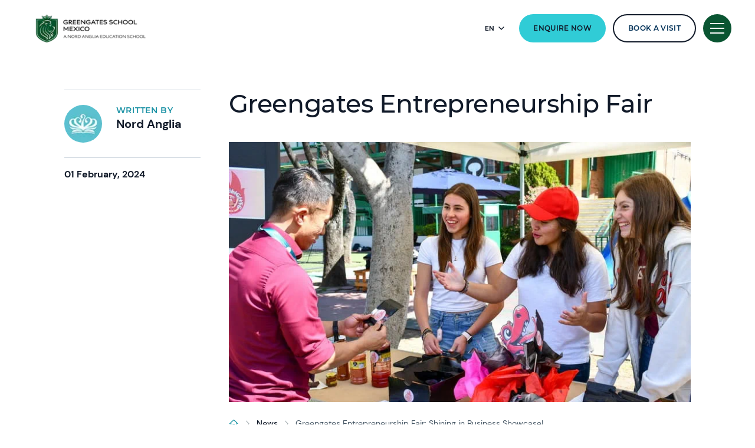

--- FILE ---
content_type: text/html; charset=utf-8
request_url: https://www.greengates.edu.mx/news/2024/02/01/entrepreneurship-fair
body_size: 10936
content:
<!DOCTYPE html><html lang="en" class=""><head><script> dataLayer = [ {page_language:'en',host_name:'www.greengates.edu.mx',site_section:'news',page_name:'en|blog|2024_02_01|02',time_of_day:'10:46:42 PM',day_of_week:'saturday',article_name:'greengates_entrepreneurship_fair',location_city:'mexico_city',location_country:'mexico',location_region:'americas',site_sub_section:'2024_02_01',page_detail:'greengates_entrepreneurship_fair',school_name:'greengates_school',day_boarding:'day',peergroup:'superpower',school_section:'news',school_sub_section:'2024_02_01',site_build:'rome'} ] </script><script>(function(w,d,s,l,i){w[l]=w[l]||[];w[l].push({'gtm.start': new Date().getTime(),event:'gtm.js'});var f=d.getElementsByTagName(s)[0], j=d.createElement(s),dl=l!='dataLayer'?'&l='+l:'';j.async=true;j.src= 'https://www.googletagmanager.com/gtm.js?id='+i+dl;f.parentNode.insertBefore(j,f); })(window,document,'script','dataLayer','GTM-NRMDKN');</script><script> window.dataLayer = window.dataLayer || []; function getCookie(cname) { let match = document.cookie.match(`(^|;) ?${cname}=([^;]*)(;|$)`); let value = match ? decodeURIComponent(match[2]) : match; try { value = JSON.parse(value); } catch (e) { } return value; } let cookiePolicy = getCookie('cookieConfig'); if (cookiePolicy) { dataLayer.push({ site_build: 'rome', event: 'consentReady', consentStatus: cookiePolicy.analyticsAndAd }) } else { document.addEventListener('operateCookiesPolicy', () => { cookiePolicy = getCookie('cookieConfig'); dataLayer.push({ site_build: 'rome', event: 'consentReady', consentStatus: cookiePolicy.analyticsAndAd }) }) } </script><link rel="preload" href="/static/assets/fonts/Montserrat/Montserrat-Medium.woff2" as="font" type="font/woff2" crossorigin><link rel="preload" href="/static/assets/fonts/DMSans/DMSans-Regular.woff2" as="font" type="font/woff2" crossorigin><meta charset="utf-8"><meta http-equiv="X-UA-Compatible" content="IE=edge"><meta name="referrer" content="same-origin" /><meta name="viewport" content="width=device-width, initial-scale=1.0, maximum-scale=3.0,minimum-scale=1.0"><title>Greengates Entrepreneurship Fair: Shining in Business Showcase!</title><meta name="description" content="On Thursday, the 25th of January, Greengates School witnessed a burst of creativity and entrepreneurial spirit as Year 12 students took the spotlight at the 2024 Entrepreneurship Fair. " /><meta name="keywords" content="greengates school, creativity, entrepreneurial" /><link rel="canonical" href="https://www.greengates.edu.mx/news/2024/02/01/entrepreneurship-fair" /><meta property="og:url" content="https://www.greengates.edu.mx/news/2024/02/01/entrepreneurship-fair" /><meta property="og:title" content="Greengates Entrepreneurship Fair: Shining in Business Showcase!" /><meta property="og:description" content="Greengates Entrepreneurship Fair: Shining in Business Showcase!" /><meta property="og:image" content="https://www.greengates.edu.mx/-/media/greengates/news-events/greengates-entrepeneurship-fair-003.jpg?rev=2a63232198fd42c7806c571e61d6b848&amp;extension=webp&amp;hash=6EFB27A9EEDDE9AD25A4718C726B6B0C" /><meta name="twitter:image" content="https://www.greengates.edu.mx/-/media/greengates/news-events/greengates-entrepeneurship-fair-003.jpg?rev=2a63232198fd42c7806c571e61d6b848&amp;extension=webp&amp;hash=6EFB27A9EEDDE9AD25A4718C726B6B0C" /><meta name="twitter:card" content="summary_large_image" /><link rel="alternate" href="https://www.greengates.edu.mx/news/2024/02/01/entrepreneurship-fair" hreflang="x-default" /><link rel="alternate" href="https://www.greengates.edu.mx/news/2024/02/01/entrepreneurship-fair" hreflang="en" /><link rel="alternate" href="https://www.greengates.edu.mx/es/news/2024/02/01/entrepreneurship-fair" hreflang="es" /><link rel="shortcut icon" type="image/x-icon" href="/favicon.ico" /><script src="/static/vendor.js?t=1769887159.48015" type="text/javascript" defer></script><link rel="stylesheet" media="print" onload="this.media=&#39;all&#39;" href="/assets/css/rich-text-fonts.css?t=1769887159.48015"><noscript><link rel="stylesheet" href="/assets/css/rich-text-fonts.css?t=1769887159.48015"></noscript><link href="/static/styles.css?t=1769887159.48015" rel="stylesheet" type="text/css" /><link href="/-/media/style-configurator-additional-styles/greengates-en-fontsandcolor.css?rev=abca6bef05024655b6e2a5f491ddb5cc" rel="stylesheet" type="text/css" /></head><body data-contentpath="/Greengates/Home/News/2024/02/01/Entrepreneurship Fair" data-pageurl="https://www.greengates.edu.mx/news/2024/02/01/entrepreneurship-fair" data-isSchoolSite="True" class="" data-DescendsFrom="False" data-for-map="false"><noscript><iframe src="https://www.googletagmanager.com/ns.html?id=GTM-NRMDKN" height="0" width="0" style="display:none;visibility:hidden"></iframe></noscript><script src="https://cdn.commoninja.com/sdk/latest/commonninja.js" defer></script><div class="commonninja_component pid-199dc9e0-f4cb-48af-9f0f-516c226afdd2"></div><div class="homepage-navigation-container "><div class="homepage-navigation-for-school" data-position="static" data-level="3" data-theme="dark-green" data-search-path="/search"><div class="homepage-navigation-header"><div class="logo-container"><a class="logo-link only-for-datalayer-tracking" aria-label="back to homepage" href="/" data-datalayer="{&quot;event&quot;:&quot;click&quot;,&quot;event_category&quot;:&quot;en|home|2024|greengates_entrepreneurship_fair:_shining_in_business_showcase!&quot;,&quot;event_action&quot;:&quot;click&quot;,&quot;event_label&quot;:&quot;entrepreneurship_fair|greengates_entrepreneurship_fair|school_logo|navigation&quot;,&quot;event_position&quot;:&quot;navigation&quot;}"><img src="/-/media/greengates/greengates-black.png?h=58&amp;iar=0&amp;w=228&amp;rev=b0ae4b2b93bd41899b4cc7981bc6e914&amp;extension=webp&amp;hash=AC4844D2993411643356721654AC9005" class="logo-desktop lazyload-img" alt="Greengates School Mexico | Nord Anglia - Home" width="228" height="58" lazyload="false" /><img src="/-/media/greengates/greengates-black.png?h=58&amp;iar=0&amp;w=228&amp;rev=b0ae4b2b93bd41899b4cc7981bc6e914&amp;extension=webp&amp;hash=AC4844D2993411643356721654AC9005" class="logo-mobile lazyload-img" alt="Greengates School Mexico | Nord Anglia - Home" width="228" height="58" lazyload="false" /><img data-src="/-/media/greengates/news-events/greengates-invert.png?h=58&amp;iar=0&amp;w=225&amp;rev=be72da4968c84fbc8423a220c985bee5&amp;extension=webp&amp;hash=1536B6DEE065B1A55B72FBE2598F932A" class="lazyload-img logo-desktop-invert" alt="Greengates School Mexico | Nord Anglia - Home" width="225" height="58" /><img data-src="/-/media/greengates/news-events/greengates-invert.png?h=58&amp;iar=0&amp;w=225&amp;rev=be72da4968c84fbc8423a220c985bee5&amp;extension=webp&amp;hash=1536B6DEE065B1A55B72FBE2598F932A" class="lazyload-img logo-mobile-invert" alt="Greengates School Mexico | Nord Anglia - Home" width="225" height="58" /></a></div><div class="btns-container"><div class="all-link-btns-wrapper for-desktop"><div class="language-selector-inline"><button class="language-selector-inline-btn only-for-datalayer-tracking" type="button" data-datalayer="{&quot;event&quot;:&quot;click&quot;,&quot;event_category&quot;:&quot;en|home|2024|greengates_entrepreneurship_fair:_shining_in_business_showcase!&quot;,&quot;event_action&quot;:&quot;click&quot;,&quot;event_label&quot;:&quot;entrepreneurship_fair|greengates_entrepreneurship_fair|navigation|language_selector_for_desktop&quot;,&quot;event_position&quot;:&quot;navigation&quot;}"><div class="language-selector-inline-text" data-currentLang="" data-contextlang="en" data-simplifiedLang=""> en </div><div class="language-selector-inline-arrow-icon"></div></button><div class="language-selector-inline-list" style="display: none;"><a class="language-selector-inline-item only-for-datalayer-tracking" href="/news/2024/02/01/entrepreneurship-fair" data-datalayer="{&quot;event&quot;:&quot;click&quot;,&quot;event_category&quot;:&quot;en|home|2024|greengates_entrepreneurship_fair:_shining_in_business_showcase!&quot;,&quot;event_action&quot;:&quot;click&quot;,&quot;event_label&quot;:&quot;entrepreneurship_fair|greengates_entrepreneurship_fair|navigation|language_selector_for_desktop|english&quot;,&quot;event_position&quot;:&quot;navigation&quot;}">English</a><a class="language-selector-inline-item only-for-datalayer-tracking" href="/es/news/2024/02/01/entrepreneurship-fair" data-datalayer="{&quot;event&quot;:&quot;click&quot;,&quot;event_category&quot;:&quot;en|home|2024|greengates_entrepreneurship_fair:_shining_in_business_showcase!&quot;,&quot;event_action&quot;:&quot;click&quot;,&quot;event_label&quot;:&quot;entrepreneurship_fair|greengates_entrepreneurship_fair|navigation|language_selector_for_desktop|espa&#241;ol&quot;,&quot;event_position&quot;:&quot;navigation&quot;}">Espa&#241;ol</a></div></div><a class="base-btn enquire-now-btn navy-no-border-link-48 only-for-datalayer-tracking" title="Enquire Now" rel="noopener noreferrer" type="button" href="/admissions/enquiry" data-datalayer="{&quot;event&quot;:&quot;cta_click&quot;,&quot;link_url&quot;:&quot;https://www.greengates.edu.mx/admissions/enquiry&quot;,&quot;location&quot;:&quot;Navigation&quot;,&quot;cta_name&quot;:&quot;Enquire Now&quot;}">Enquire Now</a><a class="base-btn book-a-visit-btn only-for-datalayer-tracking" title="Book a visit" rel="noopener noreferrer" type="button" href="/admissions/book-a-visit" data-datalayer="{&quot;event&quot;:&quot;cta_click&quot;,&quot;link_url&quot;:&quot;https://www.greengates.edu.mx/admissions/book-a-visit&quot;,&quot;location&quot;:&quot;Navigation&quot;,&quot;cta_name&quot;:&quot;Book a visit&quot;}">Book a visit</a></div><button class="header-search-btn only-for-datalayer-tracking" style="display: none;" type="button" data-datalayer="{&quot;event&quot;:&quot;click&quot;,&quot;event_category&quot;:&quot;en|home|2024|greengates_entrepreneurship_fair:_shining_in_business_showcase!&quot;,&quot;event_action&quot;:&quot;click&quot;,&quot;event_label&quot;:&quot;entrepreneurship_fair|greengates_entrepreneurship_fair|site_search|navigation&quot;,&quot;event_position&quot;:&quot;navigation&quot;}"><div class="header-search-btn-icon"></div></button><button class="menu-btn" aria-label="Site Menu" type="button"><div class="menu-btn-icon"><div class="menu-btn-icon-stripe stripe-1"></div><div class="menu-btn-icon-stripe stripe-2"></div><div class="menu-btn-icon-stripe stripe-3"></div></div></button></div></div><div class="header-bottom-btns-wrapper with-no-desc for-mobile"><div class="all-link-btns-wrapper"><a class="base-btn enquire-now-btn navy-no-border-link-48 only-for-datalayer-tracking" title="Enquire Now" rel="noopener noreferrer" type="button" href="/admissions/enquiry" data-datalayer="{&quot;event&quot;:&quot;cta_click&quot;,&quot;link_url&quot;:&quot;https://www.greengates.edu.mx/admissions/enquiry&quot;,&quot;location&quot;:&quot;Navigation&quot;,&quot;cta_name&quot;:&quot;Enquire Now&quot;}">Enquire Now</a><a class="base-btn book-a-visit-btn only-for-datalayer-tracking" title="Book a visit" rel="noopener noreferrer" type="button" href="/admissions/book-a-visit" data-datalayer="{&quot;event&quot;:&quot;cta_click&quot;,&quot;link_url&quot;:&quot;https://www.greengates.edu.mx/admissions/book-a-visit&quot;,&quot;location&quot;:&quot;Navigation&quot;,&quot;cta_name&quot;:&quot;Book a visit&quot;}">Book a visit</a></div></div><div class="homepage-navigation-menu" style="display: none;"><div class="homepage-navigation-menu-body"><div class="menu-body-container"><div class="search-bar"><button class="menu-search-btn"><div class="menu-search-btn-icon"></div></button><div class="search-bar-panel" style="display: none;"><button class="search-back-btn"><div class="search-back-btn-icon"></div></button><div class="search-input-box"><label class="search-input-label">Search</label><input class="search-input" type="search" placeholder="Search"><button class="search-input-box-icon" type="button"></button></div></div></div><div class="language-selector-mobile"><button class="language-selector-mobile-btn only-for-datalayer-tracking" type="button" data-datalayer="{&quot;event&quot;:&quot;click&quot;,&quot;event_category&quot;:&quot;en|home|2024|greengates_entrepreneurship_fair:_shining_in_business_showcase!&quot;,&quot;event_action&quot;:&quot;click&quot;,&quot;event_label&quot;:&quot;entrepreneurship_fair|greengates_entrepreneurship_fair|navigation|language_selector_for_mobile&quot;,&quot;event_position&quot;:&quot;navigation&quot;}"><div class="language-selector-mobile-text"> en</div><div class="language-selector-mobile-arrow-icon"></div></button><div class="language-selector-mobile-list" style="display: none;"><a class="language-selector-mobile-item only-for-datalayer-tracking" href="/news/2024/02/01/entrepreneurship-fair" rel="noopener noreferrer" data-datalayer="{&quot;event&quot;:&quot;click&quot;,&quot;event_category&quot;:&quot;en|home|2024|greengates_entrepreneurship_fair:_shining_in_business_showcase!&quot;,&quot;event_action&quot;:&quot;click&quot;,&quot;event_label&quot;:&quot;entrepreneurship_fair|greengates_entrepreneurship_fair|navigation|language_selector_for_mobile|english&quot;,&quot;event_position&quot;:&quot;navigation&quot;}">English</a><a class="language-selector-mobile-item only-for-datalayer-tracking" href="/es/news/2024/02/01/entrepreneurship-fair" rel="noopener noreferrer" data-datalayer="{&quot;event&quot;:&quot;click&quot;,&quot;event_category&quot;:&quot;en|home|2024|greengates_entrepreneurship_fair:_shining_in_business_showcase!&quot;,&quot;event_action&quot;:&quot;click&quot;,&quot;event_label&quot;:&quot;entrepreneurship_fair|greengates_entrepreneurship_fair|navigation|language_selector_for_mobile|espa&#241;ol&quot;,&quot;event_position&quot;:&quot;navigation&quot;}">Espa&#241;ol</a></div></div><div class="nav-main"><ul class="nav-main-list"><li class="nav-main-item"><a class="nav-main-item-link " href="/admissions" rel="noopener noreferrer">Admissions</a><div class="nav-secondary" style="display: none;"><a class="nav-secondary-title" href="/admissions">Admissions</a><ul class="nav-secondary-list"><li class="nav-secondary-item"><a class="nav-secondary-item-link only-for-datalayer-tracking" aria-label="Entry Requirement" rel="noopener noreferrer" href="/admissions/entry-requirements" data-datalayer="{&quot;event&quot;:&quot;menu_link&quot;,&quot;link_text&quot;:&quot;Entry Requirement&quot;,&quot;link_url&quot;:&quot;https://www.greengates.edu.mx/admissions/entry-requirements&quot;,&quot;menu_heading&quot;:&quot;Admissions&quot;,&quot;position&quot;:1}">Entry Requirements</a></li><li class="nav-secondary-item"><a class="nav-secondary-item-link only-for-datalayer-tracking" aria-label="Enquiry Form" rel="noopener noreferrer" href="/admissions/enquiry" data-datalayer="{&quot;event&quot;:&quot;menu_link&quot;,&quot;link_text&quot;:&quot;Enquiry Form&quot;,&quot;link_url&quot;:&quot;https://www.greengates.edu.mx/admissions/enquiry&quot;,&quot;menu_heading&quot;:&quot;Admissions&quot;,&quot;position&quot;:2}">Enquiry</a></li><li class="nav-secondary-item"><a class="nav-secondary-item-link only-for-datalayer-tracking" aria-label="Application" title="Application" rel="noopener noreferrer" href="/admissions/online-application-form" data-datalayer="{&quot;event&quot;:&quot;menu_link&quot;,&quot;link_text&quot;:&quot;Application&quot;,&quot;link_url&quot;:&quot;https://www.greengates.edu.mx/admissions/online-application-form&quot;,&quot;menu_heading&quot;:&quot;Admissions&quot;,&quot;position&quot;:3}">Application</a></li></ul></div></li><li class="nav-main-item"><a class="nav-main-item-link " href="/campus" rel="noopener noreferrer">Our Campus</a><div class="nav-secondary" style="display: none;"><a class="nav-secondary-title" href="/campus">Our campus</a><ul class="nav-secondary-list"><li class="nav-secondary-item"><a class="nav-secondary-item-link only-for-datalayer-tracking" aria-label="Facilities" rel="noopener noreferrer" href="/campus/facilities" data-datalayer="{&quot;event&quot;:&quot;menu_link&quot;,&quot;link_text&quot;:&quot;Facilities&quot;,&quot;link_url&quot;:&quot;https://www.greengates.edu.mx/campus/facilities&quot;,&quot;menu_heading&quot;:&quot;Our Campus&quot;,&quot;position&quot;:1}">Facilities</a></li></ul></div></li><li class="nav-main-item"><a class="nav-main-item-link " href="/academic-excellence" rel="noopener noreferrer">Academic Excellence</a><div class="nav-secondary" style="display: none;"><a class="nav-secondary-title" href="/academic-excellence">Academic excellence</a><ul class="nav-secondary-list"><li class="nav-secondary-item"><a class="nav-secondary-item-link only-for-datalayer-tracking" aria-label="Early Years" rel="noopener noreferrer" href="/academic-excellence/early-years" data-datalayer="{&quot;event&quot;:&quot;menu_link&quot;,&quot;link_text&quot;:&quot;Early Years&quot;,&quot;link_url&quot;:&quot;https://www.greengates.edu.mx/academic-excellence/early-years&quot;,&quot;menu_heading&quot;:&quot;Academic Excellence&quot;,&quot;position&quot;:1}">Early Years</a></li><li class="nav-secondary-item"><a class="nav-secondary-item-link only-for-datalayer-tracking" aria-label="Primary School" rel="noopener noreferrer" href="/academic-excellence/primary-school" data-datalayer="{&quot;event&quot;:&quot;menu_link&quot;,&quot;link_text&quot;:&quot;Primary School&quot;,&quot;link_url&quot;:&quot;https://www.greengates.edu.mx/academic-excellence/primary-school&quot;,&quot;menu_heading&quot;:&quot;Academic Excellence&quot;,&quot;position&quot;:2}">Primary School</a></li><li class="nav-secondary-item"><a class="nav-secondary-item-link only-for-datalayer-tracking" aria-label="Lower Secondary School" rel="noopener noreferrer" href="/academic-excellence/lower-secondary-school" data-datalayer="{&quot;event&quot;:&quot;menu_link&quot;,&quot;link_text&quot;:&quot;Lower Secondary School&quot;,&quot;link_url&quot;:&quot;https://www.greengates.edu.mx/academic-excellence/lower-secondary-school&quot;,&quot;menu_heading&quot;:&quot;Academic Excellence&quot;,&quot;position&quot;:3}">Lower Secondary School</a></li><li class="nav-secondary-item"><a class="nav-secondary-item-link only-for-datalayer-tracking" aria-label="National Programme" rel="noopener noreferrer" href="/academic-excellence/national-programme" data-datalayer="{&quot;event&quot;:&quot;menu_link&quot;,&quot;link_text&quot;:&quot;National Programme&quot;,&quot;link_url&quot;:&quot;https://www.greengates.edu.mx/academic-excellence/national-programme&quot;,&quot;menu_heading&quot;:&quot;Academic Excellence&quot;,&quot;position&quot;:4}">National Programme</a></li><li class="nav-secondary-item"><a class="nav-secondary-item-link only-for-datalayer-tracking" aria-label="National vs International Explainer" rel="noopener noreferrer" href="/academic-excellence/national-vs-international-explainer" data-datalayer="{&quot;event&quot;:&quot;menu_link&quot;,&quot;link_text&quot;:&quot;National vs International Explainer&quot;,&quot;link_url&quot;:&quot;https://www.greengates.edu.mx/academic-excellence/national-vs-international-explainer&quot;,&quot;menu_heading&quot;:&quot;Academic Excellence&quot;,&quot;position&quot;:5}">National vs International Explainer</a></li><li class="nav-secondary-item"><a class="nav-secondary-item-link only-for-datalayer-tracking" aria-label="How We Teach" rel="noopener noreferrer" href="/academic-excellence/how-we-teach" data-datalayer="{&quot;event&quot;:&quot;menu_link&quot;,&quot;link_text&quot;:&quot;How We Teach&quot;,&quot;link_url&quot;:&quot;https://www.greengates.edu.mx/academic-excellence/how-we-teach&quot;,&quot;menu_heading&quot;:&quot;Academic Excellence&quot;,&quot;position&quot;:6}">How We Teach</a></li></ul></div></li><li class="nav-main-item"><a class="nav-main-item-link " href="/outstanding-experiences" rel="noopener noreferrer">Beyond The Classroom</a><div class="nav-secondary" style="display: none;"><a class="nav-secondary-title" href="/outstanding-experiences">Beyond The Classroom</a><ul class="nav-secondary-list"><li class="nav-secondary-item"><a class="nav-secondary-item-link only-for-datalayer-tracking" aria-label="Our collaborations" rel="noopener noreferrer" href="/collaborations" data-datalayer="{&quot;event&quot;:&quot;menu_link&quot;,&quot;link_text&quot;:&quot;Our collaborations&quot;,&quot;link_url&quot;:&quot;https://www.greengates.edu.mx/collaborations&quot;,&quot;menu_heading&quot;:&quot;Beyond The Classroom&quot;,&quot;position&quot;:1}">Collaborations</a></li><li class="nav-secondary-item"><a class="nav-secondary-item-link only-for-datalayer-tracking" aria-label="Physical Education" rel="noopener noreferrer" href="/outstanding-experiences/physical-education" data-datalayer="{&quot;event&quot;:&quot;menu_link&quot;,&quot;link_text&quot;:&quot;Physical Education&quot;,&quot;link_url&quot;:&quot;https://www.greengates.edu.mx/outstanding-experiences/physical-education&quot;,&quot;menu_heading&quot;:&quot;Beyond The Classroom&quot;,&quot;position&quot;:2}">Physical Education</a></li><li class="nav-secondary-item"><a class="nav-secondary-item-link only-for-datalayer-tracking" aria-label="Our social purpose" rel="noopener noreferrer" href="/outstanding-experiences/social-purpose" data-datalayer="{&quot;event&quot;:&quot;menu_link&quot;,&quot;link_text&quot;:&quot;Our social purpose&quot;,&quot;link_url&quot;:&quot;https://www.greengates.edu.mx/outstanding-experiences/social-purpose&quot;,&quot;menu_heading&quot;:&quot;Beyond The Classroom&quot;,&quot;position&quot;:3}">Social purpose</a></li><li class="nav-secondary-item"><a class="nav-secondary-item-link only-for-datalayer-tracking" aria-label="The Arts" rel="noopener noreferrer" href="/outstanding-experiences/the-arts" data-datalayer="{&quot;event&quot;:&quot;menu_link&quot;,&quot;link_text&quot;:&quot;The Arts&quot;,&quot;link_url&quot;:&quot;https://www.greengates.edu.mx/outstanding-experiences/the-arts&quot;,&quot;menu_heading&quot;:&quot;Beyond The Classroom&quot;,&quot;position&quot;:4}">The Arts</a></li></ul></div></li></ul><ul class="fixed-navigation-wrapper"><li class="fixed-navigation-title">Discover more</li><li class="fixed-navigation-list"><a class="only-for-datalayer-tracking" aria-label="Apply Now" title="Apply Now" rel="noopener noreferrer" href="/admissions/online-application-form" data-datalayer="{&quot;event&quot;:&quot;menu_link&quot;,&quot;link_text&quot;:&quot;Apply Now&quot;,&quot;link_url&quot;:&quot;https://www.greengates.edu.mx/admissions/online-application-form&quot;,&quot;menu_heading&quot;:&quot;Discover more&quot;,&quot;position&quot;:1}">Apply Now</a></li><li class="fixed-navigation-list"><a class="only-for-datalayer-tracking" aria-label="75th Anniversary Year" target="_blank" title="75th Anniversary Year" rel="noopener noreferrer" href="https://greengates75thanniversary.mx" data-datalayer="{&quot;event&quot;:&quot;menu_link&quot;,&quot;link_text&quot;:&quot;75th Anniversary Year&quot;,&quot;link_url&quot;:&quot;https://greengates75thanniversary.mx&quot;,&quot;menu_heading&quot;:&quot;Discover more&quot;,&quot;position&quot;:2}">75th Anniversary Year</a></li><li class="fixed-navigation-list"><a class="only-for-datalayer-tracking" aria-label="FAQs" rel="noopener noreferrer" href="/faqs" data-datalayer="{&quot;event&quot;:&quot;menu_link&quot;,&quot;link_text&quot;:&quot;FAQs&quot;,&quot;link_url&quot;:&quot;https://www.greengates.edu.mx/faqs&quot;,&quot;menu_heading&quot;:&quot;Discover more&quot;,&quot;position&quot;:3}">FAQs</a></li><li class="fixed-navigation-list"><a class="only-for-datalayer-tracking" aria-label="Parent Essentials" rel="noopener noreferrer" href="/parent-essentials" data-datalayer="{&quot;event&quot;:&quot;menu_link&quot;,&quot;link_text&quot;:&quot;Parent Essentials&quot;,&quot;link_url&quot;:&quot;https://www.greengates.edu.mx/parent-essentials&quot;,&quot;menu_heading&quot;:&quot;Discover more&quot;,&quot;position&quot;:4}">Parent Essentials</a></li><li class="fixed-navigation-list"><a class="only-for-datalayer-tracking" aria-label="Careers" rel="noopener noreferrer" href="/careers" data-datalayer="{&quot;event&quot;:&quot;menu_link&quot;,&quot;link_text&quot;:&quot;Careers&quot;,&quot;link_url&quot;:&quot;https://www.greengates.edu.mx/careers&quot;,&quot;menu_heading&quot;:&quot;Discover more&quot;,&quot;position&quot;:5}">Careers</a></li><li class="fixed-navigation-list"><a class="only-for-datalayer-tracking" aria-label="News" rel="noopener noreferrer" href="/news" data-datalayer="{&quot;event&quot;:&quot;menu_link&quot;,&quot;link_text&quot;:&quot;News&quot;,&quot;link_url&quot;:&quot;https://www.greengates.edu.mx/news&quot;,&quot;menu_heading&quot;:&quot;Discover more&quot;,&quot;position&quot;:6}">News</a></li><li class="fixed-navigation-list"><a class="only-for-datalayer-tracking" aria-label="About Our School" rel="noopener noreferrer" href="/about-us" data-datalayer="{&quot;event&quot;:&quot;menu_link&quot;,&quot;link_text&quot;:&quot;About Our School&quot;,&quot;link_url&quot;:&quot;https://www.greengates.edu.mx/about-us&quot;,&quot;menu_heading&quot;:&quot;Discover more&quot;,&quot;position&quot;:7}">About Us</a></li><li class="fixed-navigation-list"><a class="only-for-datalayer-tracking" aria-label="Virtual Tour" target="_blank" title="default" rel="noopener noreferrer" href="https://guiap.com/360/greengates/" data-datalayer="{&quot;event&quot;:&quot;menu_link&quot;,&quot;link_text&quot;:&quot;Virtual Tour&quot;,&quot;link_url&quot;:&quot;https://guiap.com/360/greengates/&quot;,&quot;menu_heading&quot;:&quot;Discover more&quot;,&quot;position&quot;:8}">Virtual Tour</a></li></ul></div></div></div><div class="homepage-navigation-bottom-link"><div class="navigation-bottom-link-container"><a href="https://www.nordangliaeducation.com/?site=school-greengates&amp;lang=en" target="" rel="noopener noreferrer" data-datalayer="{&quot;event&quot;:&quot;banner_click&quot;,&quot;banner_name&quot;:&quot;Part of the Nord Anglia Education family&quot;,&quot;banner_selection&quot;:&quot;Navigation&quot;}" class="corporate-link only-for-datalayer-tracking"><div class="corporate-link-text">Part of the Nord Anglia Education family</div><div class="corporate-link-icon"></div></a></div></div></div></div><div class="homepage-navigation-for-school" data-position="fixed" data-level="3" data-theme="dark-green" style="display: none;" data-search-path="/search"><div class="homepage-navigation-header"><div class="logo-container"><a class="logo-link only-for-datalayer-tracking" aria-label="back to homepage" href="/" data-datalayer="{&quot;event&quot;:&quot;click&quot;,&quot;event_category&quot;:&quot;en|home|2024|greengates_entrepreneurship_fair:_shining_in_business_showcase!&quot;,&quot;event_action&quot;:&quot;click&quot;,&quot;event_label&quot;:&quot;entrepreneurship_fair|greengates_entrepreneurship_fair|school_logo|navigation&quot;,&quot;event_position&quot;:&quot;navigation&quot;}"><img src="/-/media/greengates/greengates-black.png?h=58&amp;iar=0&amp;w=228&amp;rev=b0ae4b2b93bd41899b4cc7981bc6e914&amp;extension=webp&amp;hash=AC4844D2993411643356721654AC9005" class="logo-desktop lazyload-img" alt="Greengates School Mexico | Nord Anglia - Home" width="228" height="58" lazyload="false" /><img src="/-/media/greengates/greengates-black.png?h=58&amp;iar=0&amp;w=228&amp;rev=b0ae4b2b93bd41899b4cc7981bc6e914&amp;extension=webp&amp;hash=AC4844D2993411643356721654AC9005" class="logo-mobile lazyload-img" alt="Greengates School Mexico | Nord Anglia - Home" width="228" height="58" lazyload="false" /><img data-src="/-/media/greengates/news-events/greengates-invert.png?h=58&amp;iar=0&amp;w=225&amp;rev=be72da4968c84fbc8423a220c985bee5&amp;extension=webp&amp;hash=1536B6DEE065B1A55B72FBE2598F932A" class="lazyload-img logo-desktop-invert" alt="Greengates School Mexico | Nord Anglia - Home" width="225" height="58" /><img data-src="/-/media/greengates/news-events/greengates-invert.png?h=58&amp;iar=0&amp;w=225&amp;rev=be72da4968c84fbc8423a220c985bee5&amp;extension=webp&amp;hash=1536B6DEE065B1A55B72FBE2598F932A" class="lazyload-img logo-mobile-invert" alt="Greengates School Mexico | Nord Anglia - Home" width="225" height="58" /></a></div><div class="btns-container"><div class="all-link-btns-wrapper for-desktop"><div class="language-selector-inline"><button class="language-selector-inline-btn only-for-datalayer-tracking" type="button" data-datalayer="{&quot;event&quot;:&quot;click&quot;,&quot;event_category&quot;:&quot;en|home|2024|greengates_entrepreneurship_fair:_shining_in_business_showcase!&quot;,&quot;event_action&quot;:&quot;click&quot;,&quot;event_label&quot;:&quot;entrepreneurship_fair|greengates_entrepreneurship_fair|navigation|language_selector_for_desktop&quot;,&quot;event_position&quot;:&quot;navigation&quot;}"><div class="language-selector-inline-text" data-currentLang="" data-contextlang="en" data-simplifiedLang=""> en </div><div class="language-selector-inline-arrow-icon"></div></button><div class="language-selector-inline-list" style="display: none;"><a class="language-selector-inline-item only-for-datalayer-tracking" href="/news/2024/02/01/entrepreneurship-fair" data-datalayer="{&quot;event&quot;:&quot;click&quot;,&quot;event_category&quot;:&quot;en|home|2024|greengates_entrepreneurship_fair:_shining_in_business_showcase!&quot;,&quot;event_action&quot;:&quot;click&quot;,&quot;event_label&quot;:&quot;entrepreneurship_fair|greengates_entrepreneurship_fair|navigation|language_selector_for_desktop|english&quot;,&quot;event_position&quot;:&quot;navigation&quot;}">English</a><a class="language-selector-inline-item only-for-datalayer-tracking" href="/es/news/2024/02/01/entrepreneurship-fair" data-datalayer="{&quot;event&quot;:&quot;click&quot;,&quot;event_category&quot;:&quot;en|home|2024|greengates_entrepreneurship_fair:_shining_in_business_showcase!&quot;,&quot;event_action&quot;:&quot;click&quot;,&quot;event_label&quot;:&quot;entrepreneurship_fair|greengates_entrepreneurship_fair|navigation|language_selector_for_desktop|espa&#241;ol&quot;,&quot;event_position&quot;:&quot;navigation&quot;}">Espa&#241;ol</a></div></div><a class="base-btn enquire-now-btn navy-no-border-link-48 only-for-datalayer-tracking" title="Enquire Now" rel="noopener noreferrer" href="/admissions/enquiry" data-datalayer="{&quot;event&quot;:&quot;cta_click&quot;,&quot;link_url&quot;:&quot;https://www.greengates.edu.mx/admissions/enquiry&quot;,&quot;location&quot;:&quot;Navigation&quot;,&quot;cta_name&quot;:&quot;Enquire Now&quot;}">Enquire Now</a><a class="base-btn book-a-visit-btn only-for-datalayer-tracking" title="Book a visit" rel="noopener noreferrer" type="button" href="/admissions/book-a-visit" data-datalayer="{&quot;event&quot;:&quot;cta_click&quot;,&quot;link_url&quot;:&quot;https://www.greengates.edu.mx/admissions/book-a-visit&quot;,&quot;location&quot;:&quot;Navigation&quot;,&quot;cta_name&quot;:&quot;Book a visit&quot;}">Book a visit</a></div><button class="header-search-btn only-for-datalayer-tracking" style="display: none;" type="button" data-datalayer="{&quot;event&quot;:&quot;click&quot;,&quot;event_category&quot;:&quot;en|home|2024|greengates_entrepreneurship_fair:_shining_in_business_showcase!&quot;,&quot;event_action&quot;:&quot;click&quot;,&quot;event_label&quot;:&quot;entrepreneurship_fair|greengates_entrepreneurship_fair|site_search|navigation&quot;,&quot;event_position&quot;:&quot;navigation&quot;}"><div class="header-search-btn-icon"></div></button><button class="menu-btn" aria-label="Site Menu" type="button"><div class='menu-btn-icon'><div class="menu-btn-icon-stripe stripe-1"></div><div class="menu-btn-icon-stripe stripe-2"></div><div class="menu-btn-icon-stripe stripe-3"></div></div></button></div></div><div class="header-bottom-btns-wrapper with-no-desc for-mobile"><div class="all-link-btns-wrapper"><a class="base-btn enquire-now-btn navy-no-border-link-48 only-for-datalayer-tracking" title="Enquire Now" rel="noopener noreferrer" type="button" href="/admissions/enquiry" data-datalayer="{&quot;event&quot;:&quot;cta_click&quot;,&quot;link_url&quot;:&quot;https://www.greengates.edu.mx/admissions/enquiry&quot;,&quot;location&quot;:&quot;Navigation&quot;,&quot;cta_name&quot;:&quot;Enquire Now&quot;}">Enquire Now</a><a class="base-btn book-a-visit-btn only-for-datalayer-tracking" title="Book a visit" rel="noopener noreferrer" type="button" href="/admissions/book-a-visit" data-datalayer="{&quot;event&quot;:&quot;cta_click&quot;,&quot;link_url&quot;:&quot;https://www.greengates.edu.mx/admissions/book-a-visit&quot;,&quot;location&quot;:&quot;Navigation&quot;,&quot;cta_name&quot;:&quot;Book a visit&quot;}">Book a visit</a></div></div><div class="homepage-navigation-menu" style="display: none;"><div class="homepage-navigation-menu-body"><div class="menu-body-container"><div class="search-bar"><button class="menu-search-btn"><div class="menu-search-btn-icon"></div></button><div class="search-bar-panel" style="display: none;"><button class="search-back-btn"><div class="search-back-btn-icon"></div></button><div class="search-input-box"><label class="search-input-label">Search</label><input class="search-input" type="search" placeholder="Search"><button class="search-input-box-icon" type="button"></button></div></div></div><div class="language-selector-mobile"><button class="language-selector-mobile-btn only-for-datalayer-tracking" type="button" data-datalayer="{&quot;event&quot;:&quot;click&quot;,&quot;event_category&quot;:&quot;en|home|2024|greengates_entrepreneurship_fair:_shining_in_business_showcase!&quot;,&quot;event_action&quot;:&quot;click&quot;,&quot;event_label&quot;:&quot;entrepreneurship_fair|greengates_entrepreneurship_fair|navigation|language_selector_for_mobile&quot;,&quot;event_position&quot;:&quot;navigation&quot;}"><div class="language-selector-mobile-text"> en</div><div class="language-selector-mobile-arrow-icon"></div></button><div class="language-selector-mobile-list" style="display: none;"><a class="language-selector-mobile-item only-for-datalayer-tracking" href="/news/2024/02/01/entrepreneurship-fair" rel="noopener noreferrer" data-datalayer="{&quot;event&quot;:&quot;click&quot;,&quot;event_category&quot;:&quot;en|home|2024|greengates_entrepreneurship_fair:_shining_in_business_showcase!&quot;,&quot;event_action&quot;:&quot;click&quot;,&quot;event_label&quot;:&quot;entrepreneurship_fair|greengates_entrepreneurship_fair|navigation|language_selector_for_mobile|english&quot;,&quot;event_position&quot;:&quot;navigation&quot;}">English</a><a class="language-selector-mobile-item only-for-datalayer-tracking" href="/es/news/2024/02/01/entrepreneurship-fair" rel="noopener noreferrer" data-datalayer="{&quot;event&quot;:&quot;click&quot;,&quot;event_category&quot;:&quot;en|home|2024|greengates_entrepreneurship_fair:_shining_in_business_showcase!&quot;,&quot;event_action&quot;:&quot;click&quot;,&quot;event_label&quot;:&quot;entrepreneurship_fair|greengates_entrepreneurship_fair|navigation|language_selector_for_mobile|espa&#241;ol&quot;,&quot;event_position&quot;:&quot;navigation&quot;}">Espa&#241;ol</a></div></div><div class="nav-main"><ul class="nav-main-list"><li class="nav-main-item"><a class="nav-main-item-link " href="/admissions" rel="noopener noreferrer">Admissions</a><div class="nav-secondary" style="display: none;"><a class="nav-secondary-title" href="/admissions">Admissions</a><ul class="nav-secondary-list"><li class="nav-secondary-item"><a class="nav-secondary-item-link only-for-datalayer-tracking" aria-label="Entry Requirement" rel="noopener noreferrer" href="/admissions/entry-requirements" data-datalayer="{&quot;event&quot;:&quot;menu_link&quot;,&quot;link_text&quot;:&quot;Entry Requirement&quot;,&quot;link_url&quot;:&quot;https://www.greengates.edu.mx/admissions/entry-requirements&quot;,&quot;menu_heading&quot;:&quot;Admissions&quot;,&quot;position&quot;:1}">Entry Requirements</a></li><li class="nav-secondary-item"><a class="nav-secondary-item-link only-for-datalayer-tracking" aria-label="Enquiry Form" rel="noopener noreferrer" href="/admissions/enquiry" data-datalayer="{&quot;event&quot;:&quot;menu_link&quot;,&quot;link_text&quot;:&quot;Enquiry Form&quot;,&quot;link_url&quot;:&quot;https://www.greengates.edu.mx/admissions/enquiry&quot;,&quot;menu_heading&quot;:&quot;Admissions&quot;,&quot;position&quot;:2}">Enquiry</a></li><li class="nav-secondary-item"><a class="nav-secondary-item-link only-for-datalayer-tracking" aria-label="Application" title="Application" rel="noopener noreferrer" href="/admissions/online-application-form" data-datalayer="{&quot;event&quot;:&quot;menu_link&quot;,&quot;link_text&quot;:&quot;Application&quot;,&quot;link_url&quot;:&quot;https://www.greengates.edu.mx/admissions/online-application-form&quot;,&quot;menu_heading&quot;:&quot;Admissions&quot;,&quot;position&quot;:3}">Application</a></li></ul></div></li><li class="nav-main-item"><a class="nav-main-item-link " href="/campus" rel="noopener noreferrer">Our Campus</a><div class="nav-secondary" style="display: none;"><a class="nav-secondary-title" href="/campus">Our campus</a><ul class="nav-secondary-list"><li class="nav-secondary-item"><a class="nav-secondary-item-link only-for-datalayer-tracking" aria-label="Facilities" rel="noopener noreferrer" href="/campus/facilities" data-datalayer="{&quot;event&quot;:&quot;menu_link&quot;,&quot;link_text&quot;:&quot;Facilities&quot;,&quot;link_url&quot;:&quot;https://www.greengates.edu.mx/campus/facilities&quot;,&quot;menu_heading&quot;:&quot;Our Campus&quot;,&quot;position&quot;:1}">Facilities</a></li></ul></div></li><li class="nav-main-item"><a class="nav-main-item-link " href="/academic-excellence" rel="noopener noreferrer">Academic Excellence</a><div class="nav-secondary" style="display: none;"><a class="nav-secondary-title" href="/academic-excellence">Academic excellence</a><ul class="nav-secondary-list"><li class="nav-secondary-item"><a class="nav-secondary-item-link only-for-datalayer-tracking" aria-label="Early Years" rel="noopener noreferrer" href="/academic-excellence/early-years" data-datalayer="{&quot;event&quot;:&quot;menu_link&quot;,&quot;link_text&quot;:&quot;Early Years&quot;,&quot;link_url&quot;:&quot;https://www.greengates.edu.mx/academic-excellence/early-years&quot;,&quot;menu_heading&quot;:&quot;Academic Excellence&quot;,&quot;position&quot;:1}">Early Years</a></li><li class="nav-secondary-item"><a class="nav-secondary-item-link only-for-datalayer-tracking" aria-label="Primary School" rel="noopener noreferrer" href="/academic-excellence/primary-school" data-datalayer="{&quot;event&quot;:&quot;menu_link&quot;,&quot;link_text&quot;:&quot;Primary School&quot;,&quot;link_url&quot;:&quot;https://www.greengates.edu.mx/academic-excellence/primary-school&quot;,&quot;menu_heading&quot;:&quot;Academic Excellence&quot;,&quot;position&quot;:2}">Primary School</a></li><li class="nav-secondary-item"><a class="nav-secondary-item-link only-for-datalayer-tracking" aria-label="Lower Secondary School" rel="noopener noreferrer" href="/academic-excellence/lower-secondary-school" data-datalayer="{&quot;event&quot;:&quot;menu_link&quot;,&quot;link_text&quot;:&quot;Lower Secondary School&quot;,&quot;link_url&quot;:&quot;https://www.greengates.edu.mx/academic-excellence/lower-secondary-school&quot;,&quot;menu_heading&quot;:&quot;Academic Excellence&quot;,&quot;position&quot;:3}">Lower Secondary School</a></li><li class="nav-secondary-item"><a class="nav-secondary-item-link only-for-datalayer-tracking" aria-label="National Programme" rel="noopener noreferrer" href="/academic-excellence/national-programme" data-datalayer="{&quot;event&quot;:&quot;menu_link&quot;,&quot;link_text&quot;:&quot;National Programme&quot;,&quot;link_url&quot;:&quot;https://www.greengates.edu.mx/academic-excellence/national-programme&quot;,&quot;menu_heading&quot;:&quot;Academic Excellence&quot;,&quot;position&quot;:4}">National Programme</a></li><li class="nav-secondary-item"><a class="nav-secondary-item-link only-for-datalayer-tracking" aria-label="National vs International Explainer" rel="noopener noreferrer" href="/academic-excellence/national-vs-international-explainer" data-datalayer="{&quot;event&quot;:&quot;menu_link&quot;,&quot;link_text&quot;:&quot;National vs International Explainer&quot;,&quot;link_url&quot;:&quot;https://www.greengates.edu.mx/academic-excellence/national-vs-international-explainer&quot;,&quot;menu_heading&quot;:&quot;Academic Excellence&quot;,&quot;position&quot;:5}">National vs International Explainer</a></li><li class="nav-secondary-item"><a class="nav-secondary-item-link only-for-datalayer-tracking" aria-label="How We Teach" rel="noopener noreferrer" href="/academic-excellence/how-we-teach" data-datalayer="{&quot;event&quot;:&quot;menu_link&quot;,&quot;link_text&quot;:&quot;How We Teach&quot;,&quot;link_url&quot;:&quot;https://www.greengates.edu.mx/academic-excellence/how-we-teach&quot;,&quot;menu_heading&quot;:&quot;Academic Excellence&quot;,&quot;position&quot;:6}">How We Teach</a></li></ul></div></li><li class="nav-main-item"><a class="nav-main-item-link " href="/outstanding-experiences" rel="noopener noreferrer">Beyond The Classroom</a><div class="nav-secondary" style="display: none;"><a class="nav-secondary-title" href="/outstanding-experiences">Beyond The Classroom</a><ul class="nav-secondary-list"><li class="nav-secondary-item"><a class="nav-secondary-item-link only-for-datalayer-tracking" aria-label="Our collaborations" rel="noopener noreferrer" href="/collaborations" data-datalayer="{&quot;event&quot;:&quot;menu_link&quot;,&quot;link_text&quot;:&quot;Our collaborations&quot;,&quot;link_url&quot;:&quot;https://www.greengates.edu.mx/collaborations&quot;,&quot;menu_heading&quot;:&quot;Beyond The Classroom&quot;,&quot;position&quot;:1}">Collaborations</a></li><li class="nav-secondary-item"><a class="nav-secondary-item-link only-for-datalayer-tracking" aria-label="Physical Education" rel="noopener noreferrer" href="/outstanding-experiences/physical-education" data-datalayer="{&quot;event&quot;:&quot;menu_link&quot;,&quot;link_text&quot;:&quot;Physical Education&quot;,&quot;link_url&quot;:&quot;https://www.greengates.edu.mx/outstanding-experiences/physical-education&quot;,&quot;menu_heading&quot;:&quot;Beyond The Classroom&quot;,&quot;position&quot;:2}">Physical Education</a></li><li class="nav-secondary-item"><a class="nav-secondary-item-link only-for-datalayer-tracking" aria-label="Our social purpose" rel="noopener noreferrer" href="/outstanding-experiences/social-purpose" data-datalayer="{&quot;event&quot;:&quot;menu_link&quot;,&quot;link_text&quot;:&quot;Our social purpose&quot;,&quot;link_url&quot;:&quot;https://www.greengates.edu.mx/outstanding-experiences/social-purpose&quot;,&quot;menu_heading&quot;:&quot;Beyond The Classroom&quot;,&quot;position&quot;:3}">Social purpose</a></li><li class="nav-secondary-item"><a class="nav-secondary-item-link only-for-datalayer-tracking" aria-label="The Arts" rel="noopener noreferrer" href="/outstanding-experiences/the-arts" data-datalayer="{&quot;event&quot;:&quot;menu_link&quot;,&quot;link_text&quot;:&quot;The Arts&quot;,&quot;link_url&quot;:&quot;https://www.greengates.edu.mx/outstanding-experiences/the-arts&quot;,&quot;menu_heading&quot;:&quot;Beyond The Classroom&quot;,&quot;position&quot;:4}">The Arts</a></li></ul></div></li></ul><ul class="fixed-navigation-wrapper"><li class="fixed-navigation-title">Discover more</li><li class="fixed-navigation-list"><a class="only-for-datalayer-tracking" aria-label="Apply Now" title="Apply Now" rel="noopener noreferrer" href="/admissions/online-application-form" data-datalayer="{&quot;event&quot;:&quot;menu_link&quot;,&quot;link_text&quot;:&quot;Apply Now&quot;,&quot;link_url&quot;:&quot;https://www.greengates.edu.mx/admissions/online-application-form&quot;,&quot;menu_heading&quot;:&quot;Discover more&quot;,&quot;position&quot;:1}">Apply Now</a></li><li class="fixed-navigation-list"><a class="only-for-datalayer-tracking" aria-label="75th Anniversary Year" target="_blank" title="75th Anniversary Year" rel="noopener noreferrer" href="https://greengates75thanniversary.mx" data-datalayer="{&quot;event&quot;:&quot;menu_link&quot;,&quot;link_text&quot;:&quot;75th Anniversary Year&quot;,&quot;link_url&quot;:&quot;https://greengates75thanniversary.mx&quot;,&quot;menu_heading&quot;:&quot;Discover more&quot;,&quot;position&quot;:2}">75th Anniversary Year</a></li><li class="fixed-navigation-list"><a class="only-for-datalayer-tracking" aria-label="FAQs" rel="noopener noreferrer" href="/faqs" data-datalayer="{&quot;event&quot;:&quot;menu_link&quot;,&quot;link_text&quot;:&quot;FAQs&quot;,&quot;link_url&quot;:&quot;https://www.greengates.edu.mx/faqs&quot;,&quot;menu_heading&quot;:&quot;Discover more&quot;,&quot;position&quot;:3}">FAQs</a></li><li class="fixed-navigation-list"><a class="only-for-datalayer-tracking" aria-label="Parent Essentials" rel="noopener noreferrer" href="/parent-essentials" data-datalayer="{&quot;event&quot;:&quot;menu_link&quot;,&quot;link_text&quot;:&quot;Parent Essentials&quot;,&quot;link_url&quot;:&quot;https://www.greengates.edu.mx/parent-essentials&quot;,&quot;menu_heading&quot;:&quot;Discover more&quot;,&quot;position&quot;:4}">Parent Essentials</a></li><li class="fixed-navigation-list"><a class="only-for-datalayer-tracking" aria-label="Careers" rel="noopener noreferrer" href="/careers" data-datalayer="{&quot;event&quot;:&quot;menu_link&quot;,&quot;link_text&quot;:&quot;Careers&quot;,&quot;link_url&quot;:&quot;https://www.greengates.edu.mx/careers&quot;,&quot;menu_heading&quot;:&quot;Discover more&quot;,&quot;position&quot;:5}">Careers</a></li><li class="fixed-navigation-list"><a class="only-for-datalayer-tracking" aria-label="News" rel="noopener noreferrer" href="/news" data-datalayer="{&quot;event&quot;:&quot;menu_link&quot;,&quot;link_text&quot;:&quot;News&quot;,&quot;link_url&quot;:&quot;https://www.greengates.edu.mx/news&quot;,&quot;menu_heading&quot;:&quot;Discover more&quot;,&quot;position&quot;:6}">News</a></li><li class="fixed-navigation-list"><a class="only-for-datalayer-tracking" aria-label="About Our School" rel="noopener noreferrer" href="/about-us" data-datalayer="{&quot;event&quot;:&quot;menu_link&quot;,&quot;link_text&quot;:&quot;About Our School&quot;,&quot;link_url&quot;:&quot;https://www.greengates.edu.mx/about-us&quot;,&quot;menu_heading&quot;:&quot;Discover more&quot;,&quot;position&quot;:7}">About Us</a></li><li class="fixed-navigation-list"><a class="only-for-datalayer-tracking" aria-label="Virtual Tour" target="_blank" title="default" rel="noopener noreferrer" href="https://guiap.com/360/greengates/" data-datalayer="{&quot;event&quot;:&quot;menu_link&quot;,&quot;link_text&quot;:&quot;Virtual Tour&quot;,&quot;link_url&quot;:&quot;https://guiap.com/360/greengates/&quot;,&quot;menu_heading&quot;:&quot;Discover more&quot;,&quot;position&quot;:8}">Virtual Tour</a></li></ul></div></div></div><div class="homepage-navigation-bottom-link"><div class="navigation-bottom-link-container"><a href="https://www.nordangliaeducation.com/?site=school-greengates&amp;lang=en" target="" rel="noopener noreferrer" data-datalayer="{&quot;event&quot;:&quot;banner_click&quot;,&quot;banner_name&quot;:&quot;Part of the Nord Anglia Education family&quot;,&quot;banner_selection&quot;:&quot;Navigation&quot;}" class="corporate-link only-for-datalayer-tracking"><div class="corporate-link-text">Part of the Nord Anglia Education family</div><div class="corporate-link-icon"></div></a></div></div></div></div></div><script type="application/ld+json"> { "@context": "https://schema.org", "@type": "Article", "mainEntityOfPage": { "@type": "WebPage", "@id": "https://www.greengates.edu.mx/news/2024/02/01/entrepreneurship-fair" }, "headline": "Greengates Entrepreneurship Fair", "image": { "@type": "ImageObject", "url": "https://www.greengates.edu.mx/-/media/greengates/news-events/greengates-entrepeneurship-fair-003.jpg?rev=2a63232198fd42c7806c571e61d6b848&amp;extension=webp&amp;hash=6EFB27A9EEDDE9AD25A4718C726B6B0C", "height": 533, "width": 800 }, "datePublished": "2025-09-11T04:07:11+00:00", "dateModified": "2025-09-11T04:07:11+00:00", "author": [ { "@type": "Person", "name": "Nord Anglia", "url": "https://www.nordangliaeducation.com/" } ], "publisher": { "@type": "Organization", "name": "", "logo": { "@type": "ImageObject", "url": "" } }, "description": "On Thursday, the 25th of January, Greengates School witnessed a burst of creativity and entrepreneurial spirit as Year 12 students took the spotlight at the 2024 Entrepreneurship Fair. The event served as a practical application of their business, marketing, and entrepreneurship skills and showcased their classroom learning." } </script><section class="news-detail" data-module-name="Entrepreneurship Fair"><section class="news-detail__page"><div class="component-content"><div class="news-detail__section"><div class="news-detail__left"><div class="news-detail__author"><div class="news-detail__author-avatar"><img class="lazyload-img" data-src="/-/media/images/logo-on-teal.jpg?h=65&amp;iar=0&amp;w=65&amp;rev=b9b82f99284143f88559ef6983203be5&amp;extension=webp&amp;hash=6D4C5B208C1D2C7E7999A6F25EA02AEF" alt="Nord Anglia Education" width="65" height="65" DisableWebEdit="True" /></div><div class="news-detail__author-info"><div class="desc">WRITTEN BY</div><div class="name">Nord Anglia</div><div class="position"></div></div></div><div class="news-detail__date"> 01 February, 2024 </div></div><div class="news-detail__right"><h1 class="news-detail__title">Greengates Entrepreneurship Fair</h1><div class="news-detail__image"><img src="/-/media/greengates/news-events/greengates-entrepeneurship-fair-003.jpg?h=533&amp;iar=0&amp;w=800&amp;rev=2a63232198fd42c7806c571e61d6b848&amp;extension=webp&amp;hash=7872AE3BB4C99E97FAFDE391E08C8620" alt="Greengates Entrepreneurship Fair" width="800" height="533" lazyload="false" /></div><div class="news-detail__breadcrumb"><nav aria-label="breadcrumb" class="breadCrumbs "><ol><li class="breadCrumbs_item "><a href="/" class="only-for-datalayer-tracking" data-datalayer="{&quot;event&quot;:&quot;click&quot;,&quot;event_category&quot;:&quot;en|home|2024|greengates_entrepreneurship_fair:_shining_in_business_showcase!&quot;,&quot;event_action&quot;:&quot;click&quot;,&quot;event_label&quot;:&quot;navigation|breadcrumbs&quot;,&quot;event_position&quot;:&quot;center&quot;}"><span class="breadCrumbs__home icon-home"></span></a></li><li class="breadCrumbs_item breadCrumbs_item-previous"><span class="icon-right-open-big"></span><a href="/news" class="only-for-datalayer-tracking" data-datalayer="{&quot;event&quot;:&quot;click&quot;,&quot;event_category&quot;:&quot;en|home|2024|greengates_entrepreneurship_fair:_shining_in_business_showcase!&quot;,&quot;event_action&quot;:&quot;click&quot;,&quot;event_label&quot;:&quot;navigation|breadcrumbs|news&quot;,&quot;event_position&quot;:&quot;center&quot;}">News</a></li><li class="breadCrumbs_item breadCrumbs_item-last"><span class="icon-right-open-big"></span><a class="only-for-datalayer-tracking" data-datalayer="{&quot;event&quot;:&quot;click&quot;,&quot;event_category&quot;:&quot;en|home|2024|greengates_entrepreneurship_fair:_shining_in_business_showcase!&quot;,&quot;event_action&quot;:&quot;click&quot;,&quot;event_label&quot;:&quot;navigation|breadcrumbs|greengates_entrepreneurship_fair:_shining_in_business_showcase!&quot;,&quot;event_position&quot;:&quot;center&quot;}">Greengates Entrepreneurship Fair: Shining in Business Showcase!</a></li></ol></nav></div><div class="news-detail__text"><div class="news-detail__text-title">Shining in Business Showcase!</div></div></div></div></div></section><section class="news-detail__page"><div class="component-content"><div class="news-detail__section"><div class="news-detail__left"><div class="news-detail-left-signpost"><a href="https://www.greengates.edu.mx/admissions/enquiry" target="" class="left-signpost-img-wrapper"><img src="/-/media/greengates/academic-excellence/visual-timeline/1/greengates_mexico_february_2023-307_gg_academicxl_vistimeline_374x249_ey_2.jpg?h=249&amp;iar=0&amp;w=374&amp;rev=8e911c522f0f4fbaa4f98aa44815db86&amp;extension=webp&amp;hash=78333EC140C75B1CEFD9A34961A1DEB4" class="left-signpost-img" alt="" width="374" height="249" lazyload="false" DisableWebEdit="True" /></a><a href="https://www.greengates.edu.mx/admissions/enquiry" target=""><h5 class="left-signpost-title">ADVANCING ON THE WORLD STAGE</h5></a><a href="https://www.greengates.edu.mx/admissions/enquiry" target=""><div class="left-signpost-desc"> Contact our Admissions team today to discover how we’ll give your child an education unlike anywhere else, featuring the best of British and international academics. We welcome you to visit Greengates to meet our incredible teachers and to become immersed in our stimulating environment. </div></a><a class="left-signpost-link" title="Inquire now" rel="noopener noreferrer" href="/admissions/enquiry" DisableWebEdit="True">Inquire now</a></div></div><div class="news-detail__right"><div class="news-detail__imageText"><p style="text-align: justify;"><span style="color: #374151;">On Thursday, the 25th of January, Greengates School witnessed a burst of creativity and entrepreneurial spirit as Year 12 students took the spotlight at the 2024 Entrepreneurship Fair. The event served as a practical application of their business, marketing, and entrepreneurship skills and showcased their classroom learning.</span></p><p style="text-align: center;"><span style="color: #374151;"><img src="/-/media/greengates/news-events/greengates-entrepeneurship-fair-004.jpg?rev=f4f9e94746b04fc7a2927115b26dd1fa&amp;extension=webp&amp;hash=572A84EBDDC6CE727B5A0DF1A0B3AD18" style="height:533px; width:800px;" alt="Greengates Entrepreneurship Fair"></span></p><p style="text-align: justify;"><span style="color: #374151;">The students seamlessly integrated theoretical concepts into practice, using business strategy methods and the psychology of image and colour. From creating compelling slogans and logos to designing advertisements, leaflets, brochures, flyers, business cards, and even packaging, every detail reflected their dedication.</span></p><p style="text-align: center;"><span style="color: #374151;"><img src="/-/media/greengates/news-events/greengates-entrepeneurship-fair-001.jpg?rev=b39ab87282a146769b7bf1c9b872866a&amp;extension=webp&amp;hash=1D334D37AE8312A59BED42E73FD21180" style="height:600px; width:800px;" alt="Greengates Entrepreneurship Fair"></span></p><p style="text-align: justify;"><span style="color: #374151;">The diverse range of products, including food, candles, bookmarks, fragrances, bracelets, accessories, and jewellery boxes, highlighted the students' creativity and hands-on approach to learning.</span></p><p style="text-align: center;"><span style="color: #374151;"><img src="/-/media/greengates/news-events/greengates-entrepeneurship-fair-002.jpg?rev=528ab9a97a8e4157ace980a3e44f3a31&amp;extension=webp&amp;hash=AA98E628B96A42C994D02D1CD227331D" style="height:533px; width:800px;" alt="Greengates Entrepreneurship Fair"></span></p><p style="text-align: justify;"><span style="color: #374151;">Beyond the excitement of entrepreneurship, the fair had a philanthropic twist. All proceeds from the event went not only to the students' graduation party but also to the CAS programme to plant trees in deforested areas. This dual-purpose initiative demonstrated the students' commitment to both celebration and environmental responsibility, making the Greengates Entrepreneurship Fair a remarkable success.</span></p></div><div class="news-detail__download"><section class="downloads"></section></div><div class="news-detail__tags"><section class="news-article-tags-container"><div class="component-content"><div class="news-article-tags"></div></div></section></div><div class="news-detail__social"><section class="social-link-container normal-social-link-container"><div class="component-content"><div class="a2a_kit a2a_kit_size_64 a2a_default_style"><a class="a2a_button_facebook"><svg xmlns="http://www.w3.org/2000/svg" width="10.37" height="19.346" viewBox="0 0 10.37 19.346"><path d="M0 10.355h2.963v8.99h3.7v-8.99h3.7v-3.7h-3.7V4.777a1.4 1.4 0 0 1 .228-.8.634.634 0 0 1 .513-.341h2.963V0H7.404A4.117 4.117 0 0 0 4.27 1.422a4.862 4.862 0 0 0-1.311 3.414v1.821H-.004z" fill="#fff" /></svg></a><a class="share_icon_tiktok" target="_blank" href="https://www.tiktok.com/&#64;nordangliaeducation"><svg fill="#fff" width="22" height="22" viewBox="0 0 512 512" xmlns="http://www.w3.org/2000/svg"><path d="M412.19 118.66a109.27 109.27 0 0 1-9.45-5.5 132.87 132.87 0 0 1-24.27-20.62c-18.1-20.71-24.86-41.72-27.35-56.43h.1C349.14 23.9 350 16 350.13 16h-82.44v318.78c0 4.28 0 8.51-.18 12.69 0 .52-.05 1-.08 1.56 0 .23 0 .47-.05.71v.18a70 70 0 0 1-35.22 55.56 68.8 68.8 0 0 1-34.11 9c-38.41 0-69.54-31.32-69.54-70s31.13-70 69.54-70a68.9 68.9 0 0 1 21.41 3.39l.1-83.94a153.14 153.14 0 0 0-118 34.52 161.79 161.79 0 0 0-35.3 43.53c-3.48 6-16.61 30.11-18.2 69.24-1 22.21 5.67 45.22 8.85 54.73v.2c2 5.6 9.75 24.71 22.38 40.82A167.53 167.53 0 0 0 115 470.66v-.2l.2.2c39.91 27.12 84.16 25.34 84.16 25.34 7.66-.31 33.32 0 62.46-13.81 32.32-15.31 50.72-38.12 50.72-38.12a158.46 158.46 0 0 0 27.64-45.93c7.46-19.61 9.95-43.13 9.95-52.53V176.49c1 .6 14.32 9.41 14.32 9.41s19.19 12.3 49.13 20.31c21.48 5.7 50.42 6.9 50.42 6.9v-81.84c-10.14 1.1-30.73-2.1-51.81-12.61z" /></svg></a><a class="a2a_dd" href="https://www.addtoany.com/share"><svg xmlns="http://www.w3.org/2000/svg" width="9.567" height="10" viewBox="0 0 9.567 10"><g data-name="组 3599" fill="none" stroke="#fff" stroke-width="2"><path data-name="直线 191" d="M4.838 0v10" /><path data-name="直线 192" d="M9.567 5.055H0" /></g></svg></a></div></div></section></div></div></div></div></section><section class="news-detail__page"><div class="component-content"><div class="news-detail__section"><div class="news-detail__related"><div class="news-events"><div class="news-events-top"><div class="news-events__text"><h2 class="news-events__text-title">Related news</h2></div><div class="news-events__cta"><a href="/news" class="base-btn transparent-titles-border-link-42 only-for-datalayer-tracking" data-datalayer="{&quot;event&quot;:&quot;click&quot;,&quot;event_category&quot;:&quot;en|home|2024|greengates_entrepreneurship_fair:_shining_in_business_showcase!&quot;,&quot;event_action&quot;:&quot;click&quot;,&quot;event_label&quot;:&quot;entrepreneurship_fair|greengates_entrepreneurship_fair|load_more_news&quot;,&quot;event_position&quot;:&quot;center&quot;}">load More news</a></div></div><div class="news-events-bottom"><div class="news-events__item news-events-normal-item"><a href="/news/2026/01/26/performing-arts" class="only-for-datalayer-tracking" data-datalayer="{&quot;event&quot;:&quot;click&quot;,&quot;event_category&quot;:&quot;en|home|2024|greengates_entrepreneurship_fair:_shining_in_business_showcase!&quot;,&quot;event_action&quot;:&quot;click&quot;,&quot;event_label&quot;:&quot;entrepreneurship_fair|greengates_entrepreneurship_fair|performing_arts|performing_arts_and_our_collaboration_with_juilliard_creative_classroom&quot;,&quot;event_position&quot;:&quot;center&quot;}"><span class="sr-only">News image</span><img class="lazyload-img" data-src="/-/media/greengates/news-events/140325/juilliard-creative-classroom-5.png?h=624&amp;iar=0&amp;w=1106&amp;rev=d7613af0f19748aa9b31ee27c345ccd0&amp;extension=webp&amp;hash=ADAA215623733D4A5AE8F313502CE074" alt="Juilliard Creative Classroom" width="1106" height="624" /></a><a href="/news/2026/01/26/performing-arts" class="only-for-datalayer-tracking" data-datalayer="{&quot;event&quot;:&quot;click&quot;,&quot;event_category&quot;:&quot;en|home|2024|greengates_entrepreneurship_fair:_shining_in_business_showcase!&quot;,&quot;event_action&quot;:&quot;click&quot;,&quot;event_label&quot;:&quot;entrepreneurship_fair|greengates_entrepreneurship_fair|performing_arts|performing_arts_and_our_collaboration_with_juilliard_creative_classroom&quot;,&quot;event_position&quot;:&quot;center&quot;}"><span class="news-events__text-tag"> Blog </span></a><a href="/news/2026/01/26/performing-arts" class="only-for-datalayer-tracking" data-datalayer="{&quot;event&quot;:&quot;click&quot;,&quot;event_category&quot;:&quot;en|home|2024|greengates_entrepreneurship_fair:_shining_in_business_showcase!&quot;,&quot;event_action&quot;:&quot;click&quot;,&quot;event_label&quot;:&quot;entrepreneurship_fair|greengates_entrepreneurship_fair|performing_arts|performing_arts_and_our_collaboration_with_juilliard_creative_classroom&quot;,&quot;event_position&quot;:&quot;center&quot;}"><div role="heading" aria-level="3" class="news-events__item-title">Performing Arts and our collaboration with Juilliard Creative Classroom</div></a><a href="/news/2026/01/26/performing-arts" class="only-for-datalayer-tracking" data-datalayer="{&quot;event&quot;:&quot;click&quot;,&quot;event_category&quot;:&quot;en|home|2024|greengates_entrepreneurship_fair:_shining_in_business_showcase!&quot;,&quot;event_action&quot;:&quot;click&quot;,&quot;event_label&quot;:&quot;entrepreneurship_fair|greengates_entrepreneurship_fair|performing_arts|performing_arts_and_our_collaboration_with_juilliard_creative_classroom&quot;,&quot;event_position&quot;:&quot;center&quot;}"><div class="news-events__item-desc">In today’s fast-moving world of technology, artificial intelligence and digital skills, the performing arts are more important than ever.</div></a></div><div class="news-events__item news-events-normal-item"><a href="/news/2025/12/15/say-hello-to-george" class="only-for-datalayer-tracking" data-datalayer="{&quot;event&quot;:&quot;click&quot;,&quot;event_category&quot;:&quot;en|home|2024|greengates_entrepreneurship_fair:_shining_in_business_showcase!&quot;,&quot;event_action&quot;:&quot;click&quot;,&quot;event_label&quot;:&quot;entrepreneurship_fair|greengates_entrepreneurship_fair|say_hello_to_george|a_new_tradition_begins:_say_hello_to_george&quot;,&quot;event_position&quot;:&quot;center&quot;}"><span class="sr-only">News image</span><img class="lazyload-img" data-src="/-/media/greengates/news-events/121525/blog-george.png?h=702&amp;iar=0&amp;w=1244&amp;rev=05a5f7248bc443fb9d0e8cd0822947d3&amp;extension=webp&amp;hash=685BB554396C66CEC894C6EB9A6CC5AA" alt="A New Tradition Begins: Say Hello to George" width="1244" height="702" /></a><a href="/news/2025/12/15/say-hello-to-george" class="only-for-datalayer-tracking" data-datalayer="{&quot;event&quot;:&quot;click&quot;,&quot;event_category&quot;:&quot;en|home|2024|greengates_entrepreneurship_fair:_shining_in_business_showcase!&quot;,&quot;event_action&quot;:&quot;click&quot;,&quot;event_label&quot;:&quot;entrepreneurship_fair|greengates_entrepreneurship_fair|say_hello_to_george|a_new_tradition_begins:_say_hello_to_george&quot;,&quot;event_position&quot;:&quot;center&quot;}"><span class="news-events__text-tag"> Blog </span></a><a href="/news/2025/12/15/say-hello-to-george" class="only-for-datalayer-tracking" data-datalayer="{&quot;event&quot;:&quot;click&quot;,&quot;event_category&quot;:&quot;en|home|2024|greengates_entrepreneurship_fair:_shining_in_business_showcase!&quot;,&quot;event_action&quot;:&quot;click&quot;,&quot;event_label&quot;:&quot;entrepreneurship_fair|greengates_entrepreneurship_fair|say_hello_to_george|a_new_tradition_begins:_say_hello_to_george&quot;,&quot;event_position&quot;:&quot;center&quot;}"><div role="heading" aria-level="3" class="news-events__item-title">A New Tradition Begins: Say Hello to George</div></a><a href="/news/2025/12/15/say-hello-to-george" class="only-for-datalayer-tracking" data-datalayer="{&quot;event&quot;:&quot;click&quot;,&quot;event_category&quot;:&quot;en|home|2024|greengates_entrepreneurship_fair:_shining_in_business_showcase!&quot;,&quot;event_action&quot;:&quot;click&quot;,&quot;event_label&quot;:&quot;entrepreneurship_fair|greengates_entrepreneurship_fair|say_hello_to_george|a_new_tradition_begins:_say_hello_to_george&quot;,&quot;event_position&quot;:&quot;center&quot;}"><div class="news-events__item-desc">November was an exciting month for the Greengates School Mexico community. After months of anticipation, students across all sections finally met George, our new campus mascot.</div></a></div><div class="news-events__item news-events-normal-item"><a href="/news/2025/09/09/a-heartfelt-thank-you-to-reforma" class="only-for-datalayer-tracking" data-datalayer="{&quot;event&quot;:&quot;click&quot;,&quot;event_category&quot;:&quot;en|home|2024|greengates_entrepreneurship_fair:_shining_in_business_showcase!&quot;,&quot;event_action&quot;:&quot;click&quot;,&quot;event_label&quot;:&quot;entrepreneurship_fair|greengates_entrepreneurship_fair|a_heartfelt_thank_you_to_reforma|a_heartfelt_thank_you_to_reforma&quot;,&quot;event_position&quot;:&quot;center&quot;}"><span class="sr-only">News image</span><img class="lazyload-img" data-src="/-/media/greengates/news-events/220425/unite-special-olympics_4/reforma/reforma-2.png?h=512&amp;iar=0&amp;w=842&amp;rev=7c927cdccffb4e57a2be54d365ddb3ce&amp;extension=webp&amp;hash=817DA1DE83820B73DE0806A85317AE7E" alt="A Heartfelt Thank You to Reforma" width="842" height="512" /></a><a href="/news/2025/09/09/a-heartfelt-thank-you-to-reforma" class="only-for-datalayer-tracking" data-datalayer="{&quot;event&quot;:&quot;click&quot;,&quot;event_category&quot;:&quot;en|home|2024|greengates_entrepreneurship_fair:_shining_in_business_showcase!&quot;,&quot;event_action&quot;:&quot;click&quot;,&quot;event_label&quot;:&quot;entrepreneurship_fair|greengates_entrepreneurship_fair|a_heartfelt_thank_you_to_reforma|a_heartfelt_thank_you_to_reforma&quot;,&quot;event_position&quot;:&quot;center&quot;}"><span class="news-events__text-tag"> Blog </span></a><a href="/news/2025/09/09/a-heartfelt-thank-you-to-reforma" class="only-for-datalayer-tracking" data-datalayer="{&quot;event&quot;:&quot;click&quot;,&quot;event_category&quot;:&quot;en|home|2024|greengates_entrepreneurship_fair:_shining_in_business_showcase!&quot;,&quot;event_action&quot;:&quot;click&quot;,&quot;event_label&quot;:&quot;entrepreneurship_fair|greengates_entrepreneurship_fair|a_heartfelt_thank_you_to_reforma|a_heartfelt_thank_you_to_reforma&quot;,&quot;event_position&quot;:&quot;center&quot;}"><div role="heading" aria-level="3" class="news-events__item-title">A Heartfelt Thank You to Reforma</div></a><a href="/news/2025/09/09/a-heartfelt-thank-you-to-reforma" class="only-for-datalayer-tracking" data-datalayer="{&quot;event&quot;:&quot;click&quot;,&quot;event_category&quot;:&quot;en|home|2024|greengates_entrepreneurship_fair:_shining_in_business_showcase!&quot;,&quot;event_action&quot;:&quot;click&quot;,&quot;event_label&quot;:&quot;entrepreneurship_fair|greengates_entrepreneurship_fair|a_heartfelt_thank_you_to_reforma|a_heartfelt_thank_you_to_reforma&quot;,&quot;event_position&quot;:&quot;center&quot;}"><div class="news-events__item-desc">We would like to extend our sincerest gratitude to the team at Reforma for their insightful article, &quot;Greengates: la escuela m&#225;s internacional de M&#233;xico.&quot; It was a fantastic piece that beautifully captured the essence of what makes our school so special.</div></a></div><div class="news-events__item news-events-normal-item"><a href="/news/2025/04/22/microsoft-unite-for-special-olympics" class="only-for-datalayer-tracking" data-datalayer="{&quot;event&quot;:&quot;click&quot;,&quot;event_category&quot;:&quot;en|home|2024|greengates_entrepreneurship_fair:_shining_in_business_showcase!&quot;,&quot;event_action&quot;:&quot;click&quot;,&quot;event_label&quot;:&quot;entrepreneurship_fair|greengates_entrepreneurship_fair|microsoft_unite_for_special_olympics|stronger_together:_greengates_and_microsoft_unite_for_special_olympics&quot;,&quot;event_position&quot;:&quot;center&quot;}"><span class="sr-only">News image</span><img class="lazyload-img" data-src="/-/media/greengates/news-events/220425/unite-special-olympics_4.jpg?h=640&amp;iar=0&amp;w=800&amp;rev=cad7a9fe80fe4632bcc2ee8c3e09fbb4&amp;extension=webp&amp;hash=2F326AD1636779C72167B8EFBAD8064D" alt="Special Olympics" width="800" height="640" /></a><a href="/news/2025/04/22/microsoft-unite-for-special-olympics" class="only-for-datalayer-tracking" data-datalayer="{&quot;event&quot;:&quot;click&quot;,&quot;event_category&quot;:&quot;en|home|2024|greengates_entrepreneurship_fair:_shining_in_business_showcase!&quot;,&quot;event_action&quot;:&quot;click&quot;,&quot;event_label&quot;:&quot;entrepreneurship_fair|greengates_entrepreneurship_fair|microsoft_unite_for_special_olympics|stronger_together:_greengates_and_microsoft_unite_for_special_olympics&quot;,&quot;event_position&quot;:&quot;center&quot;}"><span class="news-events__text-tag"> Blog </span></a><a href="/news/2025/04/22/microsoft-unite-for-special-olympics" class="only-for-datalayer-tracking" data-datalayer="{&quot;event&quot;:&quot;click&quot;,&quot;event_category&quot;:&quot;en|home|2024|greengates_entrepreneurship_fair:_shining_in_business_showcase!&quot;,&quot;event_action&quot;:&quot;click&quot;,&quot;event_label&quot;:&quot;entrepreneurship_fair|greengates_entrepreneurship_fair|microsoft_unite_for_special_olympics|stronger_together:_greengates_and_microsoft_unite_for_special_olympics&quot;,&quot;event_position&quot;:&quot;center&quot;}"><div role="heading" aria-level="3" class="news-events__item-title">Stronger Together: Greengates and Microsoft Unite for Special Olympics</div></a><a href="/news/2025/04/22/microsoft-unite-for-special-olympics" class="only-for-datalayer-tracking" data-datalayer="{&quot;event&quot;:&quot;click&quot;,&quot;event_category&quot;:&quot;en|home|2024|greengates_entrepreneurship_fair:_shining_in_business_showcase!&quot;,&quot;event_action&quot;:&quot;click&quot;,&quot;event_label&quot;:&quot;entrepreneurship_fair|greengates_entrepreneurship_fair|microsoft_unite_for_special_olympics|stronger_together:_greengates_and_microsoft_unite_for_special_olympics&quot;,&quot;event_position&quot;:&quot;center&quot;}"><div class="news-events__item-desc">On Saturday, April 5th, Greengates School proudly hosted a Special Olympics event in collaboration with Microsoft, bringing together 26 athletes with learning difficulties, Microsoft employees and their families, and a wonderful team of student volunteers.</div></a></div></div></div></div></div></div></section></section><script type="application/ld+json"> { "@context": "https://schema.org", "@type": "BreadcrumbList", "itemListElement": [ { "@type": "ListItem", "position": 1, "item": { "@id": "https://www.greengates.edu.mx", "name": "Greengates School" } }, { "@type": "ListItem", "position": 2, "item": { "@id": "https://www.greengates.edu.mx/news", "name": "News" } }, { "@type": "ListItem", "position": 3, "item": { "@id": "https://www.greengates.edu.mx/news/2024/02/01/entrepreneurship-fair", "name": "Greengates Entrepreneurship Fair: Shining in Business Showcase!" } } ] } </script><div class="bg-dark-green"><nav aria-label="breadcrumb" class="breadCrumbs__footer breadCrumbs bg-dark-green"><ol><li class="breadCrumbs_item"><a href="/"><span class="breadCrumbs__home icon-home"></span></a></li><li class="breadCrumbs_item breadCrumbs_item-previous"><span class="icon-right-open-big"></span><a href="/news">News</a></li><li class="breadCrumbs_item breadCrumbs_item-last"><span class="icon-right-open-big"></span><a>Greengates Entrepreneurship Fair: Shining in Business Showcase!</a></li></ol></nav></div><div class="bg-dark-green"><div aria-label="footer" role="contentinfo" class="corporate-footer"><div class="corporate-footer-inner-wrapper"><div class="corporate-footer__backTop for-mobile"><button class="corporate-footer__backTop-btn only-for-datalayer-tracking" data-datalayer="{&quot;event&quot;:&quot;click&quot;,&quot;event_category&quot;:&quot;en|home|2024|greengates_entrepreneurship_fair:_shining_in_business_showcase!&quot;,&quot;event_action&quot;:&quot;click&quot;,&quot;event_label&quot;:&quot;button:back_to_top&quot;,&quot;event_position&quot;:&quot;center&quot;}">Back to top</button><div class="svg-wrap"><span class="corporate-footer__backTop-arrow"></span></div></div><div class="corporate-footer-content-wrapper"><div class="for-mobile corporate-footer__split"></div><div class="corporate-footer__newsletter-wrapper"><form action="/formbuilder?sc_site=school-greengates&amp;fxb.FormItemId=da80f1a5-f24f-4de2-a5ee-49252835eff0&amp;fxb.HtmlPrefix=fxb.00000000-0000-0000-0000-000000000000" class="corporate-footer__newsletter" data-ajax="true" data-ajax-method="Post" data-ajax-mode="replace-with" data-ajax-success=" jQuery.validator.unobtrusive.parse(&#39;#fxb_00000000-0000-0000-0000-000000000000_da80f1a5-f24f-4de2-a5ee-49252835eff0&#39;); jQuery.fxbFormTracker.texts=jQuery.fxbFormTracker.texts||{}; jQuery.fxbFormTracker.texts.expiredWebSession=&#39;Your session has expired. Please refresh this page.&#39;; jQuery.fxbFormTracker.parse(&#39;#fxb_00000000-0000-0000-0000-000000000000_da80f1a5-f24f-4de2-a5ee-49252835eff0&#39;); jQuery.fxbConditions.parse(&#39;#fxb_00000000-0000-0000-0000-000000000000_da80f1a5-f24f-4de2-a5ee-49252835eff0&#39;)" data-ajax-update="#fxb_00000000-0000-0000-0000-000000000000_da80f1a5-f24f-4de2-a5ee-49252835eff0" data-sc-fxb="da80f1a5-f24f-4de2-a5ee-49252835eff0" enctype="multipart/form-data" id="fxb_00000000-0000-0000-0000-000000000000_da80f1a5-f24f-4de2-a5ee-49252835eff0" method="post" novalidate="novalidate"><input id="fxb_00000000-0000-0000-0000-000000000000_FormSessionId" name="fxb.00000000-0000-0000-0000-000000000000.FormSessionId" type="hidden" value="1b6780c0-3c2e-46cb-8e35-cbccc1ad9b1b" /><input id="fxb_00000000-0000-0000-0000-000000000000_IsSessionExpired" name="fxb.00000000-0000-0000-0000-000000000000.IsSessionExpired" type="hidden" value="0" /><input name="__RequestVerificationToken" type="hidden" value="bjtYglkjJHAd5x8Xy7XKX9USWhzwoAKUvUG2BmeB5mxww_GIo1FHCu6Nf0Hntrnj_0R0NPvGBk_OAiQAq_eT72sFd8N28U3z_wfUABeFeYA1" /><input id="fxb_00000000-0000-0000-0000-000000000000_FormItemId" name="fxb.00000000-0000-0000-0000-000000000000.FormItemId" type="hidden" value="da80f1a5-f24f-4de2-a5ee-49252835eff0" /><input id="fxb_00000000-0000-0000-0000-000000000000_PageItemId" name="fxb.00000000-0000-0000-0000-000000000000.PageItemId" type="hidden" value="bd508ccd-ab97-476b-8876-9d96da20cf82" /><p data-sc-field-key="C6CC4D76AAFB4F02BADAB3F6B275DDC7" class="corporate-footer__newsletter-title">Want to hear from us?</p><p data-sc-field-key="9AC492217F984D17AE32C0BBEC5E1A55" class="corporate-footer__newsletter-desc">By joining our mailing list, we can keep you up to date with any future newsletters, events and announcements from our family of 80+ premium schools.</p><div data-sc-field-key="6A6ECACBBB824F5C8C2A9C70BA6CA348" class="corporate-footer__newsletter-action"><div data-sc-field-key="476F163E613443AE9B95D61258A05DE3" class="corporate-footer__newsletter-action-container"><input id="fxb_00000000-0000-0000-0000-000000000000_Fields_Index_0225b55e-a78b-4344-8fa6-c044d8794dcc" name="fxb.00000000-0000-0000-0000-000000000000.Fields.Index" type="hidden" value="0225b55e-a78b-4344-8fa6-c044d8794dcc" /><input id="fxb_00000000-0000-0000-0000-000000000000_Fields_0225b55e-a78b-4344-8fa6-c044d8794dcc__ItemId" name="fxb.00000000-0000-0000-0000-000000000000.Fields[0225b55e-a78b-4344-8fa6-c044d8794dcc].ItemId" type="hidden" value="0225b55e-a78b-4344-8fa6-c044d8794dcc" /><label for="fxb_00000000-0000-0000-0000-000000000000_Fields_0225b55e-a78b-4344-8fa6-c044d8794dcc__Value" class="">fxb.00000000-0000-0000-0000-000000000000.Fields[0225b55e-a78b-4344-8fa6-c044d8794dcc].Value</label><input id="fxb_00000000-0000-0000-0000-000000000000_Fields_0225b55e-a78b-4344-8fa6-c044d8794dcc__Value" name="fxb.00000000-0000-0000-0000-000000000000.Fields[0225b55e-a78b-4344-8fa6-c044d8794dcc].Value" class="corporate-footer__newsletter-action--input" type="text" value="" maxlength="50" placeholder="Please enter your email" data-sc-tracking="True" data-sc-field-name="Email" data-sc-field-key="2803B1E9021E4FEC89487F10C95E0892" data-val-required="fxb.00000000-0000-0000-0000-000000000000.Fields[0225b55e-a78b-4344-8fa6-c044d8794dcc].Value is required." data-val="true"/><span class="field-validation-valid" data-valmsg-for="fxb.00000000-0000-0000-0000-000000000000.Fields[0225b55e-a78b-4344-8fa6-c044d8794dcc].Value" data-valmsg-replace="true"></span><input value="Sign Up" type="submit" class="base-btn teal-no-border-btn-42 js-sign-up" name="fxb.00000000-0000-0000-0000-000000000000.b2a08e42-56a7-4ede-8b30-42e628e3915d" data-sc-field-key="B6F43538FA824F0885A373019E51B632" /><input name="fxb.00000000-0000-0000-0000-000000000000.NavigationButtons" type="hidden" value="b2a08e42-56a7-4ede-8b30-42e628e3915d" /><input id="fxb_00000000-0000-0000-0000-000000000000_b2a08e42-56a7-4ede-8b30-42e628e3915d" name="fxb.00000000-0000-0000-0000-000000000000.b2a08e42-56a7-4ede-8b30-42e628e3915d" type="hidden" value="0" /></div><div data-sc-field-key="7DA58D41B5D6442694E538C2C59BFAE3" class=""><span data-sc-field-key="BF25A6E8DA1348F3B95EC22A462E9B31" class="input-error">Please enter a real email address</span></div></div><input type="hidden" data-sc-fxb-condition value='{}'/></form></div><div class="for-mobile corporate-footer__split"></div><div class="corporate-footer__support-wrapper"><div role="heading" aria-level="3" class="corporate-footer__title">Support</div><div class="corporate-footer__support-email mb-0"><span class="orporate-footer__support-name">General:&nbsp;</span><a href="tel:+52 55 5373 0088">+52 55 5373 0088</a></div><p></p><div class="corporate-footer__support-phone mb-0"><span class="orporate-footer__support-name">General:&nbsp;</span></div><div class="corporate-footer__support-phone mb-0"><a href="mailto:ggcommunications@greengates.edu.mx">ggcommunications@greengates.</a></div><div class="corporate-footer__support-phone mb-0"><a href="mailto:ggcommunications@greengates.edu.mx">edu.mx</a></div><div role="heading" aria-level="3" class="corporate-footer__title corporate-footer__address">Address</div><address class="corporate-footer__address-info mb-0"><p>Av. Circunvalaci&oacute;n Pte. 102, <br /> Balcones de San Mateo,<br /> Naucalpan, <br /> Estado de Mexico<br /> Mexico <br /> 53200</p></address></div><div class="corporate-footer__links-wrapper"><div role="heading" aria-level="3" class="corporate-footer__title corporate-footer__links-title">Useful links</div><ul class="corporate-footer__links"><li><a href="https://www.nordangliaeducation.com/about-nord-anglia" target="_blank" aria-label="About Nord Anglia" class="only-for-datalayer-tracking" data-datalayer="{&quot;event&quot;:&quot;useful_links&quot;,&quot;link_text&quot;:&quot;About Nord Anglia&quot;,&quot;link_url&quot;:&quot;https://www.nordangliaeducation.com/about-nord-anglia&quot;,&quot;menu_heading&quot;:&quot;Useful links&quot;,&quot;position&quot;:0}">About Nord Anglia</a></li><li><a href="https://www.greengates.edu.mx/about-us" target="" aria-label="About Our School" class="only-for-datalayer-tracking" data-datalayer="{&quot;event&quot;:&quot;useful_links&quot;,&quot;link_text&quot;:&quot;About Our School&quot;,&quot;link_url&quot;:&quot;https://www.greengates.edu.mx/about-us&quot;,&quot;menu_heading&quot;:&quot;Useful links&quot;,&quot;position&quot;:1}">About Our School</a></li><li><a href="https://www.nordangliaeducation.com/our-global-network" target="_blank" aria-label="Our Global Network" class="only-for-datalayer-tracking" data-datalayer="{&quot;event&quot;:&quot;useful_links&quot;,&quot;link_text&quot;:&quot;Our Global Network&quot;,&quot;link_url&quot;:&quot;https://www.nordangliaeducation.com/our-global-network&quot;,&quot;menu_heading&quot;:&quot;Useful links&quot;,&quot;position&quot;:2}">Our Global Network</a></li><li><a href="https://www.nordangliaeducation.com/global-campus" target="_blank" aria-label="Global Campus" class="only-for-datalayer-tracking" data-datalayer="{&quot;event&quot;:&quot;useful_links&quot;,&quot;link_text&quot;:&quot;Global Campus&quot;,&quot;link_url&quot;:&quot;https://www.nordangliaeducation.com/global-campus&quot;,&quot;menu_heading&quot;:&quot;Useful links&quot;,&quot;position&quot;:3}">Global Campus</a></li><li><a href="https://www.greengates.edu.mx/careers" target="" aria-label="Careers" class="only-for-datalayer-tracking" data-datalayer="{&quot;event&quot;:&quot;useful_links&quot;,&quot;link_text&quot;:&quot;Careers&quot;,&quot;link_url&quot;:&quot;https://www.greengates.edu.mx/careers&quot;,&quot;menu_heading&quot;:&quot;Useful links&quot;,&quot;position&quot;:4}">Careers</a></li><li><a href="https://www.greengates.edu.mx/contact-us" target="" aria-label="Contact Us" class="only-for-datalayer-tracking" data-datalayer="{&quot;event&quot;:&quot;useful_links&quot;,&quot;link_text&quot;:&quot;Contact Us&quot;,&quot;link_url&quot;:&quot;https://www.greengates.edu.mx/contact-us&quot;,&quot;menu_heading&quot;:&quot;Useful links&quot;,&quot;position&quot;:5}">Contact Us</a></li><li><a href="https://www.greengates.edu.mx/parent-essentials" target="" aria-label="Parent Essentials" class="only-for-datalayer-tracking" data-datalayer="{&quot;event&quot;:&quot;useful_links&quot;,&quot;link_text&quot;:&quot;Parent Essentials&quot;,&quot;link_url&quot;:&quot;https://www.greengates.edu.mx/parent-essentials&quot;,&quot;menu_heading&quot;:&quot;Useful links&quot;,&quot;position&quot;:6}">Parent Essentials</a></li><li><a href="https://www.greengates.edu.mx/admissions/online-application-form" target="" aria-label="Application" class="only-for-datalayer-tracking" data-datalayer="{&quot;event&quot;:&quot;useful_links&quot;,&quot;link_text&quot;:&quot;Application&quot;,&quot;link_url&quot;:&quot;https://www.greengates.edu.mx/admissions/online-application-form&quot;,&quot;menu_heading&quot;:&quot;Useful links&quot;,&quot;position&quot;:7}">Application</a></li><li><a href="https://guiap.com/360/greengates/" target="_blank" aria-label="Virtual Tour" class="only-for-datalayer-tracking" data-datalayer="{&quot;event&quot;:&quot;useful_links&quot;,&quot;link_text&quot;:&quot;Virtual Tour&quot;,&quot;link_url&quot;:&quot;https://guiap.com/360/greengates/&quot;,&quot;menu_heading&quot;:&quot;Useful links&quot;,&quot;position&quot;:8}">Virtual Tour</a></li><li><a href="/-/media/greengates/year-round-admissions.pdf?rev=7ad97e05a18a4a0da88f2d7f6f303683" target="_blank" aria-label="Admissions Process" class="only-for-datalayer-tracking" data-datalayer="{&quot;event&quot;:&quot;useful_links&quot;,&quot;link_text&quot;:&quot;Admissions Process&quot;,&quot;link_url&quot;:&quot;/-/media/greengates/year-round-admissions.pdf?rev=7ad97e05a18a4a0da88f2d7f6f303683&quot;,&quot;menu_heading&quot;:&quot;Useful links&quot;,&quot;position&quot;:9}">Admissions Process</a></li><li><a href="/-/media/greengates/greengates-school-profile-2024-2025.pdf?rev=a6f8134319ec4847961efdebfcd41e20" target="_blank" aria-label="School Profile" class="only-for-datalayer-tracking" data-datalayer="{&quot;event&quot;:&quot;useful_links&quot;,&quot;link_text&quot;:&quot;School Profile&quot;,&quot;link_url&quot;:&quot;/-/media/greengates/greengates-school-profile-2024-2025.pdf?rev=a6f8134319ec4847961efdebfcd41e20&quot;,&quot;menu_heading&quot;:&quot;Useful links&quot;,&quot;position&quot;:10}">School Profile</a></li></ul></div></div><div class="corporate-footer__bottom-wrapper"><div class="corporate-footer__split"></div><div class="corporate-footer__bottom"><div class="corporate-footer__bottom-copy"><span>&#169; 2026 Nord Anglia Education </span><a href="https://www.nordangliaeducation.com/legal-notice" target="_blank" aria-label="Legal notice" class="only-for-datalayer-tracking" data-datalayer="{&quot;event&quot;:&quot;click&quot;,&quot;event_category&quot;:&quot;en|home|2024|greengates_entrepreneurship_fair:_shining_in_business_showcase!&quot;,&quot;event_action&quot;:&quot;click&quot;,&quot;event_label&quot;:&quot;entrepreneurship_fair|greengates_entrepreneurship_fair|legal_notice&quot;,&quot;event_position&quot;:&quot;footer&quot;}">Legal notice</a><a href="https://www.greengates.edu.mx/cookie-policy" target="" aria-label="Cookie policy" class="only-for-datalayer-tracking" data-datalayer="{&quot;event&quot;:&quot;click&quot;,&quot;event_category&quot;:&quot;en|home|2024|greengates_entrepreneurship_fair:_shining_in_business_showcase!&quot;,&quot;event_action&quot;:&quot;click&quot;,&quot;event_label&quot;:&quot;entrepreneurship_fair|greengates_entrepreneurship_fair|cookie_policy&quot;,&quot;event_position&quot;:&quot;footer&quot;}">Cookie policy</a><a href="https://www.greengates.edu.mx/privacy-policy" target="" aria-label="Privacy Policy" class="only-for-datalayer-tracking" data-datalayer="{&quot;event&quot;:&quot;click&quot;,&quot;event_category&quot;:&quot;en|home|2024|greengates_entrepreneurship_fair:_shining_in_business_showcase!&quot;,&quot;event_action&quot;:&quot;click&quot;,&quot;event_label&quot;:&quot;entrepreneurship_fair|greengates_entrepreneurship_fair|privacy_policy&quot;,&quot;event_position&quot;:&quot;footer&quot;}">Privacy Policy</a><a href="https://www.nordangliaeducation.com/accessibility" target="_blank" aria-label="Accessibility" class="only-for-datalayer-tracking" data-datalayer="{&quot;event&quot;:&quot;click&quot;,&quot;event_category&quot;:&quot;en|home|2024|greengates_entrepreneurship_fair:_shining_in_business_showcase!&quot;,&quot;event_action&quot;:&quot;click&quot;,&quot;event_label&quot;:&quot;entrepreneurship_fair|greengates_entrepreneurship_fair|accessibility&quot;,&quot;event_position&quot;:&quot;footer&quot;}">Accessibility</a></div><div class="corporate-footer__bottom-social"><a class="corporate-footer__bottom-social--facebook only-for-datalayer-tracking" target="_blank" title="facebook" rel="noopener noreferrer" href="https://www.facebook.com/greengatesroar" data-datalayer="{&quot;event&quot;:&quot;click&quot;,&quot;event_category&quot;:&quot;en|home|2024|greengates_entrepreneurship_fair:_shining_in_business_showcase!&quot;,&quot;event_action&quot;:&quot;click&quot;,&quot;event_label&quot;:&quot;entrepreneurship_fair|greengates_entrepreneurship_fair|facebook&quot;,&quot;event_position&quot;:&quot;footer&quot;}"><img class="footer-social-icon lazyload-img" data-src="/-/media/beijingshunyi/icon_facebook.svg?rev=4fc8aeb2aa5e49918153b23eb9295a1a&extension=webp&hash=ACD4B391EB83444AE2C09FA908318C96" alt="facebook" height="100" width="100" ></a><a class="corporate-footer__bottom-social--ins only-for-datalayer-tracking" target="_blank" title="instagram" rel="noopener noreferrer" href="https://www.instagram.com/greengatesschoolmexico" data-datalayer="{&quot;event&quot;:&quot;click&quot;,&quot;event_category&quot;:&quot;en|home|2024|greengates_entrepreneurship_fair:_shining_in_business_showcase!&quot;,&quot;event_action&quot;:&quot;click&quot;,&quot;event_label&quot;:&quot;entrepreneurship_fair|greengates_entrepreneurship_fair|ins&quot;,&quot;event_position&quot;:&quot;footer&quot;}"><img class="footer-social-icon lazyload-img" data-src="/static/assets/icons/icon_instagram.svg" alt="ins" height="100" width="100"></a><a class="corporate-footer__bottom-social--linkedIn only-for-datalayer-tracking" target="_blank" title="linkedin" rel="noopener noreferrer" href="https://www.linkedin.com/school/greengates-school-mexico" data-datalayer="{&quot;event&quot;:&quot;click&quot;,&quot;event_category&quot;:&quot;en|home|2024|greengates_entrepreneurship_fair:_shining_in_business_showcase!&quot;,&quot;event_action&quot;:&quot;click&quot;,&quot;event_label&quot;:&quot;entrepreneurship_fair|greengates_entrepreneurship_fair|linkedin&quot;,&quot;event_position&quot;:&quot;footer&quot;}"><img class="footer-social-icon lazyload-img" data-src="/static/assets/icons/icon_linkedIn.svg" alt="linkedIn" height="100" width="100"></a></div></div></div></div></div></div><div class="cookies-banner" style="display: none;"><div class="cookies-banner-component-content"><div class="cookies-banner-inner"><div class="text-part"><div role="heading" aria-level="3" class="title">Cookie Policy</div><div class="rich-text-content"><p>We use cookies to improve your online experiences. To learn more and choose your cookies options, please refer to our&nbsp;<a href="/cookie-policy">cookie policy</a>.</p></div></div><div class="btn-container"><a role="button" class="base-btn teal-no-border-link-42 continue-btn" rel="noopener noreferrer">continue</a></div></div></div></div><div class="nae-overlay force-hide"><div class="nae-overlay__wrap"><button type="button" class="nae-overlay__close only-for-datalayer-tracking-alone"><span class="nae-overlay__close-icon"></span></button><div class="nae-overlay__content"></div></div></div><button id="back-to-top" aria-label="TO TOP" type="button" class="back-to-top-btn hide only-for-datalayer-tracking bg-teal" data-datalayer="{&quot;event&quot;:&quot;anchor_link&quot;,&quot;link_name&quot;:&quot;Back to Top&quot;}"><span class="back-top-top-icon"></span><span class="back-top-top-txt">TO TOP</span></button><script src="/static/global.js?t=1769887159.48015" type="text/javascript" defer></script><script src="/static/modules/calloutBanner/calloutBanner.js?t=1769887159.48015" type="text/javascript" defer></script><script src="/static/modules/Navigation-for-school/navigationForSchool.js?t=1769887159.48015" type="text/javascript" defer></script><script src="https://static.addtoany.com/menu/page.js?t=1769887159.48015" type="text/javascript" defer></script><script src="/static/modules/News-detail/newsDetail.js?t=1769887159.48015" type="text/javascript" defer></script><script src="/static/modules/corporate-footer/module_footer.js?t=1769887159.48015" type="text/javascript" defer></script><script src="/static/modules/Cookies-banner/js_Cookies-banner.js?t=1769887159.48015" type="text/javascript" defer></script><script src="/static/modules/Back-to-top/backToTop.js?t=1769887159.48015" type="text/javascript" defer></script><script defer src="/sitecore%20modules/Web/ExperienceForms/scripts/jquery.validate.min.js"></script><script defer src="/sitecore%20modules/Web/ExperienceForms/scripts/jquery.validate.unobtrusive.min.js"></script><script defer src="/sitecore%20modules/Web/ExperienceForms/scripts/jquery.unobtrusive-ajax.min.js"></script><script defer src="/sitecore%20modules/Web/ExperienceForms/scripts/form.validate.js"></script><script defer src="/sitecore%20modules/Web/ExperienceForms/scripts/form.tracking.js"></script><script defer src="/sitecore%20modules/Web/ExperienceForms/scripts/form.conditions.js"></script><script defer src="/sitecore%20modules/Web/ExperienceForms/scripts/formsextensions.validate.js"></script></body></html>

--- FILE ---
content_type: text/css
request_url: https://www.greengates.edu.mx/-/media/style-configurator-additional-styles/greengates-en-fontsandcolor.css?rev=abca6bef05024655b6e2a5f491ddb5cc
body_size: 21424
content:
/* Module: Admission form page */
.journey-page-container .journey-page-container{color:#ffffff;}
/* Module: Banner promotion */
.banner-promotion-container{background-color:#30ccd6;border-top-color:#b4ebf5;}
.banner-promotion-container .banner-promotion-right-title{color:#111a29;}
.banner-promotion-container .banner-promotion-right-desc{color:#111a29;}
.banner-promotion-container .banner-promotion-right-btn{color:#ffffff;border-color:#0A5532;background-color:#0A5532;}
.banner-promotion-container .banner-promotion-right-btn:hover{background-color:#111a29;color:#ffffff;}
@media screen and (max-width:991px){
  .banner-promotion-container .banner-promotion-right-btn:hover{background-color:#0A5532;color:#ffffff;}
  .banner-promotion-container .banner-promotion-right-btn:active{background-color:#111a29;color:#ffffff;}
}
/* Module: Curricula Overview */
.curricula-overview-container{background-color:#FAF5ED;}
.curricula-overview-container .normal-module-tabs-content{border-color:#ccd5dd;background-color:#ffffff;}
.curricula-overview-container .normal-module-tab{color:#111a29;}
.curricula-overview-container .normal-module-tab.active{background-color:#30ccd6;}
.curricula-overview-container .normal-module-tab:not(.active):hover{background-color:#111a29;color:#ffffff;}
@media screen and (max-width:991px){
  .curricula-overview-container .normal-module-tab-chosen{border-color:#ccd5dd;background-color:#ffffff;}
  .curricula-overview-container .tab-chosen-text{color:#111a29;}
}
.curricula-overview-container .curricula-overview-content-left .left-part-title{color:#111a29;}
.curricula-overview-container .left-part-description,.curricula-overview-container .slide-card-detail-description{color:#455664;}
.curricula-overview-container .slide-card-detail-title{color:#111a29;}
.curricula-overview-container .curricula-overview-guide{background-color:#b4e8f2;}
.curricula-overview-container .guide-content-left p,.curricula-overview-container .guide-content-left .guide-content-answer{color:#111a29;}
.curricula-overview-container .guide-content-btn{border-color:#0A5532;color:#111a29;}
.curricula-overview-container .guide-content-btn:hover,.curricula-overview-container .guide-content-btn:active{color:#ffffff;background-color:#111a29;}
.curricula-overview-container .swiper-slide{border-color:#ccd5dd;background-color:#ffffff;}
.curricula-overview-container .swiper-slide .slide-card-detail-tag{background-color:rgba(180,235,245,0.35);color:#0A5532;}
.curricula-overview-container .swiper-slide .slide-card-read-more{color:#111a29;border-bottom-color:#0A5532;}
.curricula-overview-container .swiper-slide .slide-card-read-more::after{background-color:#0A5532;}
.curricula-overview-container .swiper-slide .slide-card-read-more:hover,.curricula-overview-container .swiper-slide .slide-card-read-more:active{color:#30ccd6;}
.curricula-overview-container .swiper-slide .slide-card-read-more:hover::after,.curricula-overview-container .swiper-slide .slide-card-read-more:hover::after,.curricula-overview-container .swiper-slide .slide-card-read-more:active::after,.curricula-overview-container .swiper-slide .slide-card-read-more:active::after{background-color:#30ccd6;}
.curricula-overview-container .swiper-custom-prev,.curricula-overview-container .swiper-custom-next{background-color:#30ccd6;}
.curricula-overview-container .swiper-custom-prev.swiper-button-disabled,.curricula-overview-container .swiper-custom-next.swiper-button-disabled{background-color:#ccd5dd;}
.curricula-overview-container .swiper-custom-prev:not(.swiper-button-disabled):hover,.curricula-overview-container .swiper-custom-next:not(.swiper-button-disabled):hover{background-color:#111a29;}
@media screen and (max-width:991px){
  .curricula-overview-container .swiper-custom-prev:not(.swiper-button-disabled):hover,  .curricula-overview-container .swiper-custom-next:not(.swiper-button-disabled):hover{background-color:#30ccd6;}
  .curricula-overview-container .swiper-custom-prev:not(.swiper-button-disabled):active,  .curricula-overview-container .swiper-custom-next:not(.swiper-button-disabled):active{background-color:#111a29;}
}
/* Module: Fees calculator */
.fees-calculator-container{background-color:#0A5532;}
.fees-calculator-container .fees-calculator-title{color:#ffffff;}
.fees-calculator-container .fees-calculator-desc{color:#ffffff;}
.fees-calculator-container .fees-calculator-left-panel,.fees-calculator-container .fees-calculator-right-panel{background-color:#ffffff;}
.fees-calculator-container .left-panel-title{color:#111a29;}
.fees-calculator-container .left-panel-desc{color:#455664;}
.fees-calculator-container .to-calculator-btn{color:#111a29;background-color:#30ccd6;}
.fees-calculator-container .to-calculator-btn:hover{background-color:#111a29;color:#ffffff;}
@media screen and (max-width:991px){
  .fees-calculator-container .to-calculator-btn:hover{background-color:#30ccd6;color:#111a29;}
  .fees-calculator-container .to-calculator-btn:active{background-color:#111a29;color:#ffffff;}
}
.fees-calculator-container .show-overlay-btn{border-color:rgba(0,48,87,0.2);color:#111a29;background-color:#ffffff;}
.fees-calculator-container .show-overlay-btn:hover{border-color:#0A5532;}
.fees-calculator-container .cross-icon{background-color:#b4ebf5;}
.fees-calculator-container .start-again-btn{color:#111a29;border-bottom-color:#0A5532;}
.fees-calculator-container .start-again-btn::after{background-color:#0A5532;}
.fees-calculator-container .start-again-btn:hover,.fees-calculator-container .start-again-btn:active{color:#30ccd6;}
.fees-calculator-container .start-again-btn:hover::after,.fees-calculator-container .start-again-btn:active::after{background-color:#30ccd6;}
.fees-calculator-container .top-part-title{color:#0A5532;}
.fees-calculator-container .top-part-start-date{color:#111a29;}
.fees-calculator-container .fees-detail-err-msg-wrapper{background-color:#ffdd66;}
.fees-calculator-container .fees-detail-err-msg{color:#111a29;}
.fees-calculator-container .fees-number{color:#111a29;}
.fees-calculator-container .cur-currency{color:#111a29;}
.fees-calculator-container .cur-currency-star{color:#111a29;}
.fees-calculator-container .fees-currency-list-wrapper{background-color:#ffffff;border-color:#ccd5dd;}
.fees-calculator-container .currency-list{color:#111a29;}
.fees-calculator-container .currency-list:hover,.fees-calculator-container .currency-list:active{background-color:#b4ebf5;}
.fees-calculator-container .fees-detail-tips{color:#455664;}
.fees-calculator-container .right-panel-middle-part{border-top-color:rgba(0,48,87,0.5);border-bottom-color:rgba(0,48,87,0.5);}
.fees-calculator-container .fees-school-provide-name{color:#455664;}
.fees-calculator-container .right-panel-bottom-part{background-color:#FAF5ED;}
.fees-calculator-container .fees-extra-list-name,.fees-calculator-container .fees-extra-list-value{color:#111a29;}
.fees-calculator-container .fees-calculator-process-title{color:#111a29;}
.fees-calculator-container .form-detail + .form-detail{border-top-color:#ccd5dd;}
.fees-calculator-container .add-another-child{color:#111a29;background-color:initial;border-bottom-color:#0A5532;}
.fees-calculator-container .add-another-child::after{background-color:#111a29;}
.fees-calculator-container .add-another-child:hover,.fees-calculator-container .add-another-child:active{color:#30ccd6;}
.fees-calculator-container .add-another-child:hover::after,.fees-calculator-container .add-another-child:active::after{background-color:#30ccd6;}
.fees-calculator-container .fees-input-wrapper.error .fees-input{border-color:#ff3750;}
.fees-calculator-container .fees-input-wrapper.error .fees-input:hover,.fees-calculator-container .fees-input-wrapper.error .fees-input:focus{border-color:#30ccd6;}
.fees-calculator-container .fees-input-label{color:#111a29;}
.fees-calculator-container .fees-input{background-color:#ffffff;border-color:#8298a4;color:#111a29;}
.fees-calculator-container .fees-input:hover,.fees-calculator-container .fees-input:focus{border-color:#30ccd6;}
.fees-calculator-container .fees-error-msg{color:#d61028;}
.fees-calculator-container .fees-radio-title{color:#111a29;}
.fees-calculator-container .fees-radio-detail.checked .radio-icon::after{background-color:#30ccd6;}
.fees-calculator-container .radio-icon{border-color:#8298a4;}
.fees-calculator-container .radio-text{color:#111a29;}
.fees-calculator-container .do-calculator-btn{background-color:#30ccd6;color:#111a29;}
.fees-calculator-container .do-calculator-btn:hover{background-color:#111a29;color:#ffffff;}
@media screen and (max-width:991px){
  .fees-calculator-container .do-calculator-btn:hover{background-color:#30ccd6;color:#111a29;}
  .fees-calculator-container .do-calculator-btn:active{background-color:#111a29;color:#ffffff;}
}
.fees-calculator-container .cancel-btn{color:#111a29;background-color:initial;border-bottom-color:#0A5532;}
.fees-calculator-container .cancel-btn::after{background-color:#0A5532;}
.fees-calculator-container .cancel-btn:hover,.fees-calculator-container .cancel-btn:active{color:#30ccd6;}
.fees-calculator-container .cancel-btn:hover::after,.fees-calculator-container .cancel-btn:active::after{background-color:#30ccd6;}
.fees-calculator-container .fees-results-overlay-container{background-color:rgba(17,26,41,0.6);}
.fees-calculator-container .results-overlay-close-btn{border-color:#ffffff;background-color:#ffffff;}
.fees-calculator-container .results-overlay-close-btn:hover{border-color:#0A5532;background-color:#111a29;}
.fees-calculator-container .fees-results-overlay-content{background-color:#ffffff;}
.fees-calculator-container .personal-content-title,.fees-calculator-container .fix-content-title{color:#111a29;}
.fees-calculator-container .personal-content-wrapper{background-color:#faf5ed;}
.fees-calculator-container .personal-name{color:#0A5532;}
.fees-calculator-container .personal-start-date{color:#455664;}
.fees-calculator-container .personal-table-title{color:#111a29;}
.fees-calculator-container .content-table-list.total-list .content-table-key,.fees-calculator-container .content-table-list.total-list .content-table-value{color:#111a29;}
.fees-calculator-container .content-table-key,.fees-calculator-container .content-table-value{color:#455664;}
.fees-calculator-container .content-table-value{color:#111a29;}
.fees-calculator-container .total-info-key{color:#111a29;}
.fees-calculator-container .total-info-value{color:#111a29;}
.fees-calculator-container .total-extra-info{color:#455664;}
.fees-calculator-container .fold-control-part{border-top-color:#ccd5dd;border-bottom-color:#ccd5dd;}
.fees-calculator-container .fold-control-name{color:#111a29;}
.fees-calculator-container .fold-control-arrow{background-color:#FAF5ED;}
.fees-calculator-container .fold-control-content-table-wrapper{background-color:#FAF5ED;}
.fees-calculator-container .content-table-title{color:#111a29;}
.fees-calculator-container .currency-disclaimer{color:#455664;}
.fees-calculator-container .extra-info-title{color:#111a29;}
.fees-calculator-container .extra-info-desc{color:#455664;}
.fees-calculator-container .fees-results-form-wrapper{background-color:#FAF5ED;}
.fees-calculator-container .fees-results-form-title{color:#111a29;}
.fees-calculator-container .fees-results-form-desc{color:#455664;}
.fees-calculator-container .fees-overlay-email-wrapper.error .fees-results-form-email{border-color:#ff3750;}
.fees-calculator-container .fees-overlay-email-wrapper.error .fees-results-form-email:hover,.fees-calculator-container .fees-overlay-email-wrapper.error .fees-results-form-email:focus{border-color:#30ccd6;}
.fees-calculator-container .fees-results-form-email{border-color:#ccd5dd;background-color:#ffffff;color:#111a29;}
.fees-calculator-container .fees-results-form-email:hover,.fees-calculator-container .fees-results-form-email:focus{border-color:#30ccd6;}
.fees-calculator-container .fees-results-form-confirm-content.checked .fees-results-form-confirm-checkbox{background-color:#ffffff;}
.fees-calculator-container .fees-results-form-confirm-checkbox{border-color:#8298a4;background-color:#ffffff;}
.fees-calculator-container .fees-results-form-confirm-desc{color:#455664;}
.fees-calculator-container .form-success-msg{color:#455664;}
.fees-calculator-container .fees-results-form-send-btn{background-color:#30ccd6;color:#111a29;}
.fees-calculator-container .fees-results-form-send-btn:hover{background-color:#111a29;color:#ffffff;}
.fees-calculator-container .fees-results-form-send-btn.disabled{background-color:#ccd5dd;color:rgba(17,26,41,0.5);}
@media screen and (max-width:991px){
  .fees-calculator-container .fees-results-form-send-btn:hover{background-color:#30ccd6;color:#111a29;}
  .fees-calculator-container .fees-results-form-send-btn:active{background-color:#111a29;color:#ffffff;}
}
.fees-calculator-container .swiper-container .swiper-pagination-bullet{background-color:#ccd5dd;}
.fees-calculator-container .swiper-container .swiper-pagination-bullet.swiper-pagination-bullet-active{background-color:#30ccd6;}
.fees-calculator-container .swiper-button-prev,.fees-calculator-container .swiper-button-next{background-color:#b4ebf5;}
.fees-calculator-container .swiper-button-prev:hover,.fees-calculator-container .swiper-button-prev:active,.fees-calculator-container .swiper-button-next:hover,.fees-calculator-container .swiper-button-next:active{background-color:#30ccd6;}
@media screen and (max-width:991px){
  .fees-calculator-container .show-overlay-btn:hover{border-color:rgba(0,48,87,0.2);}
  .fees-calculator-container .show-overlay-btn:active{border-color:#0A5532;}
  .fees-calculator-container .add-another-child:hover,  .fees-calculator-container .cancel-btn:hover{color:#111a29;}
  .fees-calculator-container .add-another-child:hover::after,  .fees-calculator-container .cancel-btn:hover::after{background-color:#111a29;}
  .fees-calculator-container .add-another-child:active,  .fees-calculator-container .cancel-btn:active{color:#30ccd6;}
  .fees-calculator-container .add-another-child:active::after,  .fees-calculator-container .cancel-btn:active::after{background-color:#30ccd6;}
  .fees-calculator-container .swiper-button-prev:hover,  .fees-calculator-container .swiper-button-next:hover{background-color:#b4ebf5;}
  .fees-calculator-container .swiper-button-prev:active,  .fees-calculator-container .swiper-button-next:active{background-color:#30ccd6;}
}
/* Module: Find a school */
.find-a-school-container .normal-module-underline-tab{color:rgba(17,26,41,0.5);}
.find-a-school-container .normal-module-underline-tab.active,.find-a-school-container .normal-module-underline-tab:hover{color:#111a29;}
.find-a-school-container .normal-module-underline-tab::before{background-color:#30ccd6;}
@media screen and (max-width:991px){
  .find-a-school-container .normal-module-underline-tab:hover{color:rgba(17,26,41,0.5);}
  .find-a-school-container .normal-module-underline-tab.active:hover{color:#111a29;}
  .find-a-school-container .normal-module-underline-tab:not(.active):active{color:#111a29;}
}
/* shared to Find a school & nearby school */
.school-map-wrapper .swiper-part-top-title{color:#111a29;}
.school-map-wrapper .swiper-part-top-desc{color:#455664;}
.school-map-wrapper .swiper-custom-prev,.school-map-wrapper .swiper-custom-next{background-color:#30ccd6;}
.school-map-wrapper .swiper-custom-prev.swiper-button-disabled,.school-map-wrapper .swiper-custom-next.swiper-button-disabled{background-color:#ccd5dd;}
.school-map-wrapper .swiper-custom-prev:not(.swiper-button-disabled):hover,.school-map-wrapper .swiper-custom-next:not(.swiper-button-disabled):hover{background-color:#111a29;}
@media screen and (max-width:991px){
  .school-map-wrapper .swiper-custom-prev:not(.swiper-button-disabled):hover,  .school-map-wrapper .swiper-custom-next:not(.swiper-button-disabled):hover{background-color:#30ccd6;}
  .school-map-wrapper .swiper-custom-prev:not(.swiper-button-disabled):active,  .school-map-wrapper .swiper-custom-next:not(.swiper-button-disabled):active{background-color:#111a29;}
}
.school-map-wrapper .swiper-slide{background-color:#ffffff;border-color:transparent;}
.school-map-wrapper .swiper-slide.swiper-slide-active{background-color:#FAF5ED;border-color:#30ccd6;}
.school-map-wrapper .school-label{background-color:#b4e8f2;color:#111a29;}
.school-map-wrapper .school-label.day{background-color:#b4e8f2;}
.school-map-wrapper .school-label.boarding{background-color:#0A5532;color:#ffffff;}
.school-map-wrapper .school-label.both{background-color:#177584;color:#ffffff;}
.school-map-wrapper .school-location-name{color:#0A5532;}
.school-map-wrapper .school-name{color:#111a29;}
.school-map-wrapper .school-age > span{color:#455664;}
.school-map-wrapper .school-age > span::before{background-color:#455664;}
.school-map-wrapper .school-map-link-inner-wrapper a{color:#111a29;}
.school-map-wrapper .school-map-link-inner-wrapper a:hover{color:#ffffff;background-color:#111a29;}
.school-map-wrapper .help-to-find-school{background-color:#30ccd6;}
.school-map-wrapper .see-all-school{border-color:#0A5532;}
/* Module: Find a school journey */
.find-a-school-journey-container{background-color:#faf5ed;}
.find-a-school-journey-container .journey-left-part-title{color:#ffffff;}
.find-a-school-journey-container .journey-step{background-color:#ffffff;border-top-color:#ccd5dd;border-bottom-color:#ccd5dd;}
.find-a-school-journey-container .journey-step::after{border-left-color:#ffffff;}
.find-a-school-journey-container .journey-step::before{border-left-color:#ffffff;}
.find-a-school-journey-container .journey-step .step-name{color:#455664;}
.find-a-school-journey-container .journey-step:nth-of-type(2):not(.checked)::before,.find-a-school-journey-container .journey-step:nth-of-type(2):not(.current)::before{border-left-color:#ccd5dd;}
.find-a-school-journey-container .journey-step:nth-of-type(3){border-right-color:#ccd5dd;}
.find-a-school-journey-container .journey-step.checked .step-name,.find-a-school-journey-container .journey-step.current .step-name{color:#111a29;}
.find-a-school-journey-container .journey-step.checked{background-color:#30ccd6;border-color:#30ccd6;}
.find-a-school-journey-container .journey-step.checked::after{border-left-color:#30ccd6;}
.find-a-school-journey-container .journey-step.checked .step-checked{background-color:#ffffff;}
.find-a-school-journey-container .journey-step.checked + .checked::before{border-left-color:#30ccd6;}
.find-a-school-journey-container .journey-step.current{border-color:#b4e8f2;background-color:#b4e8f2;}
.find-a-school-journey-container .journey-step.current::after{border-left-color:#b4e8f2;}
.find-a-school-journey-container .journey-detail-title{color:#111a29;}
.find-a-school-journey-container .journey-detail-intro{color:#455664;}
.find-a-school-journey-container .journey-option{background-color:#ffffff;}
.find-a-school-journey-container .journey-option-title{color:#111a29;}
.find-a-school-journey-container .journey-option-desc{color:#455664;}
.find-a-school-journey-container .journey-option-checkbox,.find-a-school-journey-container .journey-option-radio{border-color:#ccd5dd;background-color:#ffffff;}
.find-a-school-journey-container .journey-option-radio::before{background-color:#30ccd6;}
.find-a-school-journey-container .journey-detail-country-title{color:#111a29;}
.find-a-school-journey-container .journey-country-dropdown-title{color:#111a29;}
.find-a-school-journey-container .journey-country-dropdown-selected{background-color:#ffffff;border-color:#ccd5dd;}
.find-a-school-journey-container .dropdown-selected{color:#111a29;}
.find-a-school-journey-container .dropdown-selected.placeholder{color:#455664;}
.find-a-school-journey-container .dropdown-lists{background-color:#ffffff;border-color:#ccd5dd;}
.find-a-school-journey-container .dropdown-list:hover,.find-a-school-journey-container .dropdown-list:active,.find-a-school-journey-container .dropdown-list.selected{background-color:#b4ebf5;}
.find-a-school-journey-container .dropdown-list-name{color:#111a29;}
.find-a-school-journey-container .journey-note{color:#455664;}
.find-a-school-journey-container .journey-note-title{color:#111a29;}
.find-a-school-journey-container .journey-note-desc{color:#455664;}
.find-a-school-journey-container .journey-btn-wrapper{background-color:#ffffff;}
.find-a-school-journey-container .journey-btn{background-color:#30ccd6;color:#111a29;}
.find-a-school-journey-container .journey-btn:hover,.find-a-school-journey-container .journey-btn:active{background-color:#111a29;color:#ffffff;}
.find-a-school-journey-container .journey-btn.disabled{background-color:#ccd5dd;color:rgba(17,26,41,0.5);}
@media screen and (max-width:991px){
  .find-a-school-journey-container .journey-step.checked{background-color:#30ccd6;border-color:#30ccd6;}
  .find-a-school-journey-container .journey-step.checked::after{border-left-color:#30ccd6;}
  .find-a-school-journey-container .journey-step.checked + .checked::before{border-left-color:#30ccd6;}
  .find-a-school-journey-container .journey-step.current{border-color:#b4e8f2;background-color:#b4e8f2;}
  .find-a-school-journey-container .journey-step.current::after{border-left-color:#b4e8f2;}
  .find-a-school-journey-container .journey-btn:hover{background-color:#30ccd6;color:#111a29;}
  .find-a-school-journey-container .journey-btn:active{background-color:#111a29;color:#ffffff;}
  .find-a-school-journey-container .journey-btn.disabled{background-color:#ccd5dd;color:rgba(17,26,41,0.5);}
}
/* Module: Find a school results */
.find-a-school-results-container .results-top-label{color:#0A5532;}
.find-a-school-results-container .results-top-title{color:#111a29;}
.find-a-school-results-container .results-top-desc{color:#111a29;}
.find-a-school-results-container .results-btn{border-color:#0A5532;color:#111a29;}
.find-a-school-results-container .results-btn:hover{background-color:#111a29;color:#ffffff;}
@media screen and (max-width:991px){
  .find-a-school-results-container .results-btn:hover{background-color:#ffffff;color:#111a29;}
  .find-a-school-results-container .results-btn:active{background-color:#111a29;color:#ffffff;}
}
.find-a-school-results-container .results-page-map{background-color:#cccccc;}
.find-a-school-results-container .close-map-btn,.find-a-school-results-container .filter-overlay-close-btn,.find-a-school-results-container .results-overlay-close-btn{border-color:#ffffff;background-color:#ffffff;}
.find-a-school-results-container .close-map-btn:hover,.find-a-school-results-container .filter-overlay-close-btn:hover,.find-a-school-results-container .results-overlay-close-btn:hover{border-color:#0A5532;background-color:#111a29;}
.find-a-school-results-container .map-operate-btn{color:#ffffff;background-color:rgba(17,26,41,0.7);}
.find-a-school-results-container .map-operate-btn:hover{background-color:#111a29;}
.find-a-school-results-container .map-pin-school-card{background-color:#ffffff;}
.find-a-school-results-container .school-label{background-color:#b4e8f2;color:#111a29;}
.find-a-school-results-container .school-label.day{background-color:#b4e8f2;}
.find-a-school-results-container .school-label.boarding{background-color:#0A5532;color:#ffffff;}
.find-a-school-results-container .school-label.both{background-color:#177584;color:#ffffff;}
.find-a-school-results-container .school-location-name{color:#0A5532;}
.find-a-school-results-container .map-school-name{color:#111a29;}
.find-a-school-results-container .map-school-age > span{color:#455664;}
.find-a-school-results-container .map-school-age > span::before{background-color:#455664;}
.find-a-school-results-container .results-filter-part{background-color:#ffffff;}
.find-a-school-results-container .results-filter-item{border-color:#ccd5dd;color:#111a29;}
.find-a-school-results-container .results-filter-item:hover{border-color:#0A5532;}
.find-a-school-results-container .results-filter-item.checked .circle-checkbox{background-color:#30ccd6;}
.find-a-school-results-container .results-filter-item.checked:hover .circle-checkbox{background-color:#111a29;}
.find-a-school-results-container .results-filter-item.right-vertical-line::after{background-color:#ccd5dd;}
.find-a-school-results-container .results-filter-overlay:hover{background-color:#111a29;color:#ffffff;}
.find-a-school-results-container .change-currency-btn{color:#111a29;}
.find-a-school-results-container .change-currency-details{background-color:#ffffff;}
.find-a-school-results-container .change-currency-detail:hover{background-color:#b4e8f2;}
.find-a-school-results-container .change-currency-detail-name{color:#111a29;}
.find-a-school-results-container .results-filter-school-card{background-color:#faf5ed;}
.find-a-school-results-container .results-filter-school-card.only-one-school-card .school-detail-info-wrapper{background-color:#faf5ed;}
.find-a-school-results-container .school-card-tag{color:#111a29;}
.find-a-school-results-container .school-card-tag.day{background-color:#b4e8f2;}
.find-a-school-results-container .school-card-tag.boarding{background-color:#0A5532;color:#ffffff;}
.find-a-school-results-container .school-card-tag.both{background-color:#177584;color:#ffffff;}
.find-a-school-results-container .school-detail-info-wrapper{border-bottom-color:#ccd5dd;}
.find-a-school-results-container .school-card-info{background-color:#faf5ed;}
.find-a-school-results-container .school-card-content{background-color:#faf5ed;}
.find-a-school-results-container .results-filter-note{color:#455664;}
.find-a-school-results-container .no-school-result-title{color:#111a29;}
.find-a-school-results-container .no-school-result-desc{color:#455664;}
.find-a-school-results-container .currency-disclaimer{color:#455664;}
.find-a-school-results-container .location-name{color:#0A5532;}
.find-a-school-results-container .school-name{color:#111a29;}
.find-a-school-results-container .school-detail-info > span{color:#455664;}
.find-a-school-results-container .your-needs-title{color:#111a29;}
.find-a-school-results-container .your-needs-name{color:rgba(17,26,41,0.8);}
.find-a-school-results-container .results-overlay-container{background-color:rgba(17,26,41,0.6);}
.find-a-school-results-container .results-filter-details-overlay{background-color:#ffffff;}
.find-a-school-results-container .results-filter-overlay-title{color:#111a29;}
.find-a-school-results-container .results-filter-overlay-checkbox{border-color:#ccd5dd;}
.find-a-school-results-container .results-filter-overlay-name{color:#111a29;}
.find-a-school-results-container .results-filter-overlay-btn-wrapper{border-top-color:#ccd5dd;}
.find-a-school-results-container .reset-filter-btn{color:#111a29;border-bottom-color:#0A5532;}
.find-a-school-results-container .reset-filter-btn::after{background-color:#111a29;}
.find-a-school-results-container .reset-filter-btn:hover,.find-a-school-results-container .reset-filter-btn:active{color:#30ccd6;}
.find-a-school-results-container .reset-filter-btn:hover::after,.find-a-school-results-container .reset-filter-btn:active::after{background-color:#30ccd6;}
.find-a-school-results-container .to-filter-btn{background-color:#30ccd6;color:#111a29;}
.find-a-school-results-container .to-filter-btn:hover{background-color:#111a29;color:#ffffff;}
.find-a-school-results-container .school-detail-overlay-content{background-color:#ffffff;}
.find-a-school-results-container .school-detail-overlay-title{color:#111a29;}
.find-a-school-results-container .school-detail-overlay-desc{color:#455664;}
.find-a-school-results-container .school-detail-table-wrapper{background-color:rgba(180,232,242,0.3);}
.find-a-school-results-container .school-detail-overlay-facilities .table-list-value{color:rgba(17,26,41,0.8);}
.find-a-school-results-container .school-detail-table-title{color:#111a29;}
.find-a-school-results-container .table-list-key{color:#455664;}
.find-a-school-results-container .table-list-value{color:#111a29;}
.find-a-school-results-container .school-detail-overlay-visit-website{background-color:#30ccd6;color:#111a29;}
.find-a-school-results-container .school-detail-overlay-visit-website:hover{background-color:#111a29;color:#ffffff;}
@media screen and (max-width:991px){
  .find-a-school-results-container .close-map-btn:hover,  .find-a-school-results-container .filter-overlay-close-btn:hover,  .find-a-school-results-container .results-overlay-close-btn:hover{background-color:#ffffff;}
  .find-a-school-results-container .close-map-btn:active,  .find-a-school-results-container .filter-overlay-close-btn:active,  .find-a-school-results-container .results-overlay-close-btn:active{background-color:#111a29;}
  .find-a-school-results-container .map-operate-btn:hover{background-color:rgba(17,26,41,0.7);}
  .find-a-school-results-container .map-operate-btn:active{background-color:#111a29;}
  .find-a-school-results-container .results-filter-wrapper.for-mobile .results-filter-name{border-color:#ccd5dd;color:#111a29;}
  .find-a-school-results-container .results-filter-wrapper.for-mobile .results-filter-name:active{background-color:#111a29;color:#ffffff;border-color:#0A5532;}
  .find-a-school-results-container .results-filter-item:hover{border-color:#ccd5dd;}
  .find-a-school-results-container .results-filter-item:active{border-color:#0A5532;}
  .find-a-school-results-container .results-filter-item.checked:hover .circle-checkbox{background-color:#30ccd6;}
  .find-a-school-results-container .reset-filter-btn:hover{color:#111a29;}
  .find-a-school-results-container .reset-filter-btn:hover::after{background-color:#111a29;}
  .find-a-school-results-container .reset-filter-btn:active{color:#30ccd6;}
  .find-a-school-results-container .reset-filter-btn:active::after{background-color:#30ccd6;}
  .find-a-school-results-container .to-filter-btn:hover{background-color:#30ccd6;color:#111a29;}
  .find-a-school-results-container .to-filter-btn:active{background-color:#111a29;color:#ffffff;}
  .find-a-school-results-container .school-detail-overlay-visit-website:hover{background-color:#30ccd6;color:#111a29;}
  .find-a-school-results-container .school-detail-overlay-visit-website:active{background-color:#111a29;color:#ffffff;}
}
/* Module: Corporate Homepage header */
.homepage-header-container .homepage-header-title{color:#111a29;}
.homepage-header-container .homepage-header-desc{color:#111a29;}
.homepage-header-container .preview-pause-btn{border-color:#ffffff;}
.homepage-header-container .scroll-circle{border-color:#ffffff;}
.homepage-header-container .scroll-text{color:#ffffff;}
/* Module: Local area map */
.local-area-map-container .local-weather-card{background-color:#0A5532;}
.local-area-map-container .weather-card-title{color:#ffffff;}
.local-area-map-container .weather-card-title .location{color:#30ccd6;}
.local-area-map-container .detail-label{border-bottom-color:rgba(255,255,255,0.3);color:#ffffff;}
.local-area-map-container .detail-time{color:#ffffff;}
.local-area-map-container .detail-unit{color:#ffffff;}
.local-area-map-container .detail-desc{color:#ffffff;}
.local-area-map-container .weather-number{color:#ffffff;}
.local-area-map-container .weather-unit{color:#ffffff;}
.local-area-map-container .detail-address{color:#ffffff;}
.local-area-map-container .get-direction-btn{border-color:#ffffff;color:#ffffff;}
.local-area-map-container .get-direction-btn:hover{background-color:#ffffff;color:#111a29;}
.local-area-map-container .map-pin-normal.active .pin-circle-border{border-color:rgba(204,213,221,0.4);background-color:rgba(255,255,255,0.4);}
.local-area-map-container .pin-title{color:#0A5532;}
@media screen and (max-width:991px){
  .local-area-map-container .get-direction-btn:hover{background-color:initial;color:#ffffff;}
  .local-area-map-container .get-direction-btn:active{background-color:#ffffff;color:#111a29;}
}
/* Module: News article tags */
.news-article-tags-container .news-article-tag{background-color:rgba(0,48,87,0.1);color:#003057;}
/* Module: Result city school page */
.result-city-page-container .result-school-richtext-wrapper{color:rgba(17,26,41,0.8);}
.result-city-school-card-container .card-title{color:#111a29;}
.result-city-school-card-container .results-filter-school-card{background-color:#faf5ed;}
.result-city-school-card-container .school-card-tag{color:#111a29;}
.result-city-school-card-container .school-card-tag.day{background-color:#b4e8f2;}
.result-city-school-card-container .school-card-tag.boarding{background-color:#0A5532;color:#ffffff;}
.result-city-school-card-container .school-card-tag.both{background-color:#177584;color:#ffffff;}
.result-city-school-card-container .school-card-info{background-color:#faf5ed;}
.result-city-school-card-container .location-name{color:#0A5532;}
.result-city-school-card-container .school-name{color:#111a29;}
.result-city-school-card-container .school-detail-info > span{color:#455664;}
.result-city-school-card-container .results-overlay-container{background-color:rgba(17,26,41,0.6);}
.result-city-school-card-container .results-overlay-close-btn{border-color:#ffffff;background-color:#ffffff;}
.result-city-school-card-container .results-overlay-close-btn:hover{border-color:#0A5532;background-color:#111a29;}
.result-city-school-card-container .school-detail-overlay-content{background-color:#ffffff;}
.result-city-school-card-container .school-detail-overlay-title{color:#111a29;}
.result-city-school-card-container .school-detail-overlay-desc{color:#455664;}
.result-city-school-card-container .school-detail-table-wrapper{background-color:rgba(180,232,242,0.3);}
.result-city-school-card-container .school-detail-overlay-facilities .table-list-value{color:rgba(17,26,41,0.8);}
.result-city-school-card-container .school-detail-table-title{color:#111a29;}
.result-city-school-card-container .table-list-key{color:#455664;}
.result-city-school-card-container .table-list-value{color:#111a29;}
.result-city-school-card-container .school-detail-overlay-visit-website{background-color:#30ccd6;color:#111a29;}
.result-city-school-card-container .school-detail-overlay-visit-website:hover{background-color:#111a29;color:#ffffff;}
@media screen and (max-width:991px){
  .result-city-school-card-container .results-overlay-close-btn:hover{background-color:#ffffff;}
  .result-city-school-card-container .results-overlay-close-btn:active{background-color:#111a29;}
  .result-city-school-card-container .school-detail-overlay-visit-website:hover{background-color:#30ccd6;color:#111a29;}
  .result-city-school-card-container .school-detail-overlay-visit-website:active{background-color:#111a29;color:#ffffff;}
}
/* Module: Result country school page */
.result-country-page-container .result-school-richtext-wrapper{color:rgba(17,26,41,0.8);}
.result-country-school-card-container .card-title{color:#111a29;}
.result-country-school-card-container .results-filter-school-card{background-color:#faf5ed;}
.result-country-school-card-container .school-card-tag{color:#111a29;}
.result-country-school-card-container .school-card-tag.day{background-color:#b4e8f2;}
.result-country-school-card-container .school-card-tag.boarding{background-color:#0A5532;color:#ffffff;}
.result-country-school-card-container .school-card-tag.both{background-color:#177584;color:#ffffff;}
.result-country-school-card-container .school-card-info{background-color:#faf5ed;}
.result-country-school-card-container .location-name{color:#0A5532;}
.result-country-school-card-container .school-name{color:#111a29;}
.result-country-school-card-container .school-detail-info > span{color:#455664;}
.result-country-school-card-container .results-overlay-container{background-color:rgba(17,26,41,0.6);}
.result-country-school-card-container .results-overlay-close-btn{border-color:#ffffff;background-color:#ffffff;}
.result-country-school-card-container .results-overlay-close-btn:hover{border-color:#0A5532;background-color:#111a29;}
.result-country-school-card-container .school-detail-overlay-content{background-color:#ffffff;}
.result-country-school-card-container .school-detail-overlay-title{color:#111a29;}
.result-country-school-card-container .school-detail-overlay-desc{color:#455664;}
.result-country-school-card-container .school-detail-table-wrapper{background-color:rgba(180,232,242,0.3);}
.result-country-school-card-container .school-detail-overlay-facilities .table-list-value{color:rgba(17,26,41,0.8);}
.result-country-school-card-container .school-detail-table-title{color:#111a29;}
.result-country-school-card-container .table-list-key{color:#455664;}
.result-country-school-card-container .table-list-value{color:#111a29;}
.result-country-school-card-container .school-detail-overlay-visit-website{background-color:#30ccd6;color:#111a29;}
.result-country-school-card-container .school-detail-overlay-visit-website:hover{background-color:#111a29;color:#ffffff;}
@media screen and (max-width:991px){
  .result-country-school-card-container .results-overlay-close-btn:hover{background-color:#ffffff;}
  .result-country-school-card-container .results-overlay-close-btn:active{background-color:#111a29;}
  .result-country-school-card-container .school-detail-overlay-visit-website:hover{background-color:#30ccd6;color:#111a29;}
  .result-country-school-card-container .school-detail-overlay-visit-website:active{background-color:#111a29;color:#ffffff;}
}
/* Module: Result region page */
.result-region-page-container .results-top-title{color:#111a29;}
.result-region-page-container .results-top-desc{color:#111a29;}
.result-region-page-container .find-school-btn,.result-region-page-container .results-btn{color:#111a29;}
.result-region-page-container .results-btn{border-color:#0A5532;}
.result-region-page-container .results-btn:hover{background-color:#111a29;color:#ffffff;}
@media screen and (max-width:991px){
  .result-region-page-container .results-btn:hover{background-color:#ffffff;color:#111a29;}
  .result-region-page-container .results-btn:active{background-color:#111a29;color:#ffffff;}
}
.result-region-page-container .find-school-btn{background-color:#30ccd6;}
.result-region-page-container .find-school-btn:hover{background-color:#111a29;color:#ffffff;}
@media screen and (max-width:991px){
  .result-region-page-container .find-school-btn:hover{background-color:#30ccd6;color:#111a29;}
  .result-region-page-container .find-school-btn:active{background-color:#111a29;color:#ffffff;}
}
.result-region-page-container .results-page-map{background-color:#cccccc;}
.result-region-page-container .close-map-btn,.result-region-page-container .filter-overlay-close-btn,.result-region-page-container .results-overlay-close-btn{border-color:#ffffff;background-color:#ffffff;}
.result-region-page-container .close-map-btn:hover,.result-region-page-container .filter-overlay-close-btn:hover,.result-region-page-container .results-overlay-close-btn:hover{border-color:#0A5532;background-color:#111a29;}
.result-region-page-container .map-operate-btn{color:#ffffff;background-color:rgba(17,26,41,0.7);}
.result-region-page-container .map-operate-btn:hover{background-color:#111a29;}
.result-region-page-container .map-pin-school-card{background-color:#ffffff;}
.result-region-page-container .school-label{background-color:#b4e8f2;color:#111a29;}
.result-region-page-container .school-label.day{background-color:#b4e8f2;}
.result-region-page-container .school-label.boarding{background-color:#0A5532;color:#ffffff;}
.result-region-page-container .school-label.both{background-color:#177584;color:#ffffff;}
.result-region-page-container .school-location-name{color:#0A5532;}
.result-region-page-container .map-school-name{color:#111a29;}
.result-region-page-container .map-school-age > span{color:#455664;}
.result-region-page-container .map-school-age > span::before{background-color:#455664;}
.result-region-page-container .results-filter-part{background-color:#ffffff;}
.result-region-page-container .results-filter-school-card-title{color:#111a29;}
.result-region-page-container .results-filter-school-card{background-color:#faf5ed;}
.result-region-page-container .results-filter-school-card.only-one-school-card .school-detail-info-wrapper{background-color:#faf5ed;}
.result-region-page-container .school-card-tag{color:#111a29;}
.result-region-page-container .school-card-tag.day{background-color:#b4e8f2;}
.result-region-page-container .school-card-tag.boarding{background-color:#0A5532;color:#ffffff;}
.result-region-page-container .school-card-tag.both{background-color:#177584;color:#ffffff;}
.result-region-page-container .school-card-info{background-color:#faf5ed;}
.result-region-page-container .location-name{color:#0A5532;}
.result-region-page-container .school-name{color:#111a29;}
.result-region-page-container .school-detail-info > span{color:#455664;}
.result-region-page-container .school-card-swiper-btn-wrapper > button{border-color:#0A5532;background-color:#ffffff;color:#111a29;}
.result-region-page-container .school-card-swiper-btn-wrapper > button:hover{background-color:#111a29;color:#ffffff;}
@media screen and (max-width:991px){
  .result-region-page-container .school-card-swiper-btn-wrapper > button:hover{background-color:#ffffff;color:#111a29;}
  .result-region-page-container .school-card-swiper-btn-wrapper > button:active{background-color:#111a29;color:#ffffff;}
}
.result-region-page-container .swiper-custom-prev,.result-region-page-container .swiper-custom-next{background-color:#30ccd6;}
.result-region-page-container .swiper-custom-prev.swiper-button-disabled,.result-region-page-container .swiper-custom-next.swiper-button-disabled{background-color:#ccd5dd;}
.result-region-page-container .swiper-custom-prev:not(.swiper-button-disabled):hover,.result-region-page-container .swiper-custom-next:not(.swiper-button-disabled):hover{background-color:#111a29;}
@media screen and (max-width:991px){
  .result-region-page-container .swiper-custom-prev:not(.swiper-button-disabled):hover,  .result-region-page-container .swiper-custom-next:not(.swiper-button-disabled):hover{background-color:#30ccd6;}
  .result-region-page-container .swiper-custom-prev:not(.swiper-button-disabled):active,  .result-region-page-container .swiper-custom-next:not(.swiper-button-disabled):active{background-color:#111a29;}
}
.result-region-page-container .results-overlay-container{background-color:rgba(17,26,41,0.6);}
.result-region-page-container .school-detail-overlay-content{background-color:#ffffff;}
.result-region-page-container .school-detail-overlay-title{color:#111a29;}
.result-region-page-container .school-detail-overlay-desc{color:#455664;}
.result-region-page-container .school-detail-table-wrapper{background-color:rgba(180,232,242,0.3);}
.result-region-page-container .school-detail-overlay-facilities .table-list-value{color:rgba(17,26,41,0.8);}
.result-region-page-container .school-detail-table-title{color:#111a29;}
.result-region-page-container .table-list-key{color:#455664;}
.result-region-page-container .table-list-value{color:#111a29;}
.result-region-page-container .school-detail-overlay-visit-website{background-color:#30ccd6;color:#111a29;}
.result-region-page-container .school-detail-overlay-visit-website:hover{background-color:#111a29;color:#ffffff;}
@media screen and (max-width:991px){
  .result-region-page-container .close-map-btn:hover,  .result-region-page-container .filter-overlay-close-btn:hover,  .result-region-page-container .results-overlay-close-btn:hover{background-color:#ffffff;}
  .result-region-page-container .close-map-btn:active,  .result-region-page-container .filter-overlay-close-btn:active,  .result-region-page-container .results-overlay-close-btn:active{background-color:#111a29;}
  .result-region-page-container .map-operate-btn:hover{background-color:rgba(17,26,41,0.7);}
  .result-region-page-container .map-operate-btn:active{background-color:#111a29;}
  .result-region-page-container .school-detail-overlay-visit-website:hover{background-color:#30ccd6;color:#111a29;}
  .result-region-page-container .school-detail-overlay-visit-website:active{background-color:#111a29;color:#ffffff;}
}
/* Module: Result relecant school */
.result-relevant-school-container{background-color:#ffffff;}
.result-relevant-school-container .title-wrapper{border-top-color:rgba(0,48,87,0.3);}
.result-relevant-school-container .title{color:#111a29;}
.result-relevant-school-container .location-tag{color:#0A5532;}
.result-relevant-school-container .card-title{color:#111a29;}
.result-relevant-school-container .card-desc{color:rgba(69,86,100,0.8);}
.result-relevant-school-container .read-more-link{color:#111a29;border-bottom-color:#0A5532;}
.result-relevant-school-container .read-more-link::after{background-color:#0A5532;}
.result-relevant-school-container .read-more-link:hover,.result-relevant-school-container .read-more-link:active{color:#0A5532;}
.result-relevant-school-container .read-more-link:hover::after,.result-relevant-school-container .read-more-link:active::after{background-color:#177584;}
.result-relevant-school-container .to-coprate-btn{border-color:rgba(0,48,87,0.4);color:#111a29;background-color:initial;}
.result-relevant-school-container .to-coprate-btn:hover{background-color:#111a29;color:#ffffff;}
@media screen and (max-width:991px){
  .result-relevant-school-container .to-coprate-btn:hover{background-color:#ffffff;color:#111a29;}
  .result-relevant-school-container .to-coprate-btn:active{background-color:#111a29;color:#ffffff;}
}
@media screen and (max-width:991px){
  .result-relevant-school-container .card-desc{color:#455664;}
}
/* Module: School homepage header */
.school-homepage-header-container{background-color:#30ccd6;}
.school-homepage-header-container.with-navy-bg{background-color:#0A5532;}
.school-homepage-header-container.with-navy-bg .banner-promotion-container{background-color:#0A5532;}
.school-homepage-header-container.with-navy-bg .banner-promotion-container .banner-promotion-right-title,.school-homepage-header-container.with-navy-bg .banner-promotion-container .banner-promotion-right-desc{color:#ffffff;}
.school-homepage-header-container.with-navy-bg .banner-promotion-container .banner-promotion-right-btn{background-color:#30ccd6;color:#003057;}
.school-homepage-header-container.with-navy-bg .banner-promotion-container .banner-promotion-right-btn:hover{background-color:#111a29;color:#ffffff;}
@media screen and (max-width:991px){
  .school-homepage-header-container.with-navy-bg .banner-promotion-container .banner-promotion-right-btn:hover{background-color:#30ccd6;color:#ffffff;}
  .school-homepage-header-container.with-navy-bg .banner-promotion-container .banner-promotion-right-btn:active{background-color:#111a29;color:#ffffff;}
}
.school-homepage-header-container.with-white-bg{background-color:#ffffff;}
.school-homepage-header-container .preview-video-shadow{background-color:rgba(17,26,41,0.5);}
.school-homepage-header-container .homepage-header-title-tag{color:#30ccd6;}
.school-homepage-header-container .homepage-header-title{color:#ffffff;}
.school-homepage-header-container .homepage-header-desc{color:#ffffff;}
.school-homepage-header-container .preview-pause-btn{border-color:#ffffff;}
.school-homepage-header-container .scroll-circle{border-color:#ffffff;}
.school-homepage-header-container .scroll-text{color:#ffffff;}
/* Module: Share form */
.share-form-container{background-color:#b4e8f2;}
.share-form-container.bg-light-teal{background-color:#b4e8f2;}
.share-form-container.bg-navy{background-color:#0A5532;}
.share-form-container .component-inner-content{background-color:#ffffff;}
.share-form-container .share-form-save-part{border-bottom-color:#ccd5dd;}
.share-form-container .share-form-save-title{color:#111a29;}
.share-form-container .share-form-detail-title{color:#111a29;}
.share-form-container .save-detail-desc{color:#455664;}
.share-form-container .detail-page-url{border-color:#30ccd6;color:#111a29;}
.share-form-container .copy-url-btn{background-color:#30ccd6;color:#111a29;}
.share-form-container .copy-url-btn:hover{background-color:#111a29;color:#ffffff;}
@media screen and (max-width:991px){
  .share-form-container .copy-url-btn:hover{background-color:#30ccd6;color:#111a29;}
  .share-form-container .copy-url-btn:active{background-color:#111a29;color:#ffffff;}
}
.share-form-container .save-detail-url-note{color:#455664;}
.share-form-container .share-form-full-name-wrapper.error .share-form-input,.share-form-container .share-form-email-address-wrapper.error .share-form-input{border-color:#ff3750;}
.share-form-container .form-error-msg{color:#d61028;}
.share-form-container .share-form-input-label{color:#111a29;}
.share-form-container .share-form-input{border-color:#8298a4;color:#111a29;}
.share-form-container .share-form-input:hover,.share-form-container .share-form-input:focus{border-color:#30ccd6;}
.share-form-container .share-form-confirm-checkbox{border-color:#8298a4;background-color:#ffffff;}
.share-form-container .share-form-confirm-desc{color:#455664;}
.share-form-container .share-form-btn-wrapper{background-color:#e8f8fb;}
.share-form-container .share-form-send-btn{background-color:#30ccd6;color:#111a29;}
.share-form-container .share-form-send-btn:hover{background-color:#111a29;color:#ffffff;}
@media screen and (max-width:991px){
  .share-form-container .share-form-send-btn:hover{background-color:#30ccd6;color:#111a29;}
  .share-form-container .share-form-send-btn:active{background-color:#111a29;color:#ffffff;}
}
.share-form-container .share-form-send-btn.disabled{background-color:#ccd5dd;color:rgba(17,26,41,0.5);}
.share-form-container .form-success-msg{color:#455664;}
.share-form-container .send-another-btn{border-color:#0A5532;background-color:#ffffff;color:#111a29;}
.share-form-container .send-another-btn:hover{background-color:#111a29;color:#ffffff;}
@media screen and (max-width:991px){
  .share-form-container .send-another-btn:hover{background-color:#ffffff;color:#111a29;}
  .share-form-container .send-another-btn:active{background-color:#111a29;color:#ffffff;}
}
/* Module: Visual timeline */
.visual-timeline-container{background-color:#faf5ed;}
.visual-timeline-container .normal-module-tabs-content{border-color:#ccd5dd;background-color:#ffffff;}
.visual-timeline-container .normal-module-tab{color:#111a29;}
.visual-timeline-container .normal-module-tab.active{background-color:#30ccd6;}
.visual-timeline-container .normal-module-tab:not(.active):hover{background-color:#111a29;color:#ffffff;}
@media screen and (max-width:991px){
  .visual-timeline-container .normal-module-tab-chosen{border-color:#ccd5dd;background-color:#ffffff;}
  .visual-timeline-container .tab-chosen-text{color:#111a29;}
}
.visual-timeline-container .visual-timeline-content-left .left-part-title{color:#111a29;}
.visual-timeline-container .visual-timeline-content-left .left-part-description{color:#455664;}
.visual-timeline-container .visual-timeline-link{border-color:#0A5532;color:#111a29;}
.visual-timeline-container .visual-timeline-link:hover{background-color:#111a29;color:#ffffff;}
@media screen and (max-width:991px){
  .visual-timeline-container .visual-timeline-link:hover{background-color:#ffffff;color:#111a29;}
  .visual-timeline-container .visual-timeline-link:active{background-color:#111a29;color:#ffffff;}
}
.visual-timeline-container .swiper-custom-prev,.visual-timeline-container .swiper-custom-next{background-color:#30ccd6;}
.visual-timeline-container .swiper-custom-prev.swiper-button-disabled,.visual-timeline-container .swiper-custom-next.swiper-button-disabled{background-color:#ccd5dd;}
.visual-timeline-container .swiper-custom-prev:not(.swiper-button-disabled):hover,.visual-timeline-container .swiper-custom-next:not(.swiper-button-disabled):hover{background-color:#111a29;}
@media screen and (max-width:991px){
  .visual-timeline-container .swiper-custom-prev:not(.swiper-button-disabled):hover,  .visual-timeline-container .swiper-custom-next:not(.swiper-button-disabled):hover{background-color:#30ccd6;}
  .visual-timeline-container .swiper-custom-prev:not(.swiper-button-disabled):active,  .visual-timeline-container .swiper-custom-next:not(.swiper-button-disabled):active{background-color:#111a29;}
}
.visual-timeline-container .swiper-slide:nth-child(3n+1) .slide-card-detail{background-color:#b4e8f2;}
.visual-timeline-container .swiper-slide:nth-child(3n+2) .slide-card-detail,.visual-timeline-container .swiper-slide:nth-child(3n+2) .swiper-card-circle-line{background-color:#ffcb00;}
.visual-timeline-container .swiper-slide:nth-child(3n+2) .swiper-card-circle{border-color:#ffcb00;}
.visual-timeline-container .swiper-slide:nth-child(3n+3) .slide-card-detail{background-color:#30ccd6;}
.visual-timeline-container .swiper-slide .slide-card-detail-title{color:#111a29;}
.visual-timeline-container .swiper-slide .slide-card-detail-description{color:#111a29;}
.visual-timeline-container .swiper-slide.no-image-card{background-color:#ffffff;}
.visual-timeline-container .swiper-slide.no-image-card .slide-card-top{border-bottom-color:#30ccd6;}
.visual-timeline-container .swiper-slide.no-image-card .slide-card-top-title{color:#111a29;}
.visual-timeline-container .swiper-slide.no-image-card .slide-card-top-day{color:#111a29;}
.visual-timeline-container .swiper-slide.no-image-card .slide-card-top-month{color:#111a29;}
.visual-timeline-container .swiper-slide.no-image-card .slide-card-detail-description{color:rgba(17,26,41,0.8);}
.visual-timeline-container .swiper-slide.no-image-card .slide-card-read-more{background-color:#30ccd6;color:#111a29;}
.visual-timeline-container .swiper-slide.no-image-card .slide-card-read-more:hover{background-color:#111a29;color:#ffffff;}
.visual-timeline-container .swiper-slide .swiper-card-circle-line{background-color:#30ccd6;}
.visual-timeline-container .swiper-slide .swiper-card-circle{border-color:#30ccd6;}
.visual-timeline-container .swiper-slide .swiper-card-circle::before{background-color:#faf5ed;}
.visual-timeline-container .swiper-slide .swiper-card-circle-dot,.visual-timeline-container .swiper-slide .swiper-dot-gray{border-color:#f6f0e4;}
.visual-timeline-container .swiper-slide .swiper-card-circle-dot{background-color:#455664;}
.visual-timeline-container .swiper-slide .swiper-dot-gray{background-color:#ccd5dd;}
.visual-timeline-container .swiper-slide .swiper-card-description{color:#111a29;}
.visual-timeline-container .swiper-dot-wrapper{background-color:#ccd5dd;}
@media screen and (max-width:991px){
  .visual-timeline-container .swiper-slide.no-image-card .slide-card-read-more:hover{background-color:#30ccd6;color:#111a29;}
  .visual-timeline-container .swiper-slide.no-image-card .slide-card-read-more:active{background-color:#111a29;color:#ffffff;}
}
/* module: accordian */
.accordian .component-content .accordian-title{color:#111a29;}
.accordian .component-content li.accordian-faqs{border-top-color:#ccd5dd;}
.accordian .component-content li.accordian-faqs:last-of-type{border-bottom-color:#ccd5dd;}
.accordian-control{background-color:rgba(180,235,245,0.4);}
.accordian-control:before{background-color:#111a29;}
.accordian-control:after{background-color:#111a29;}
.accordian-content dt{color:#111a29;}
.accordian-content dd{color:#455664;}
/* module: Article pull quote */
.article-pull-quote{background-color:#FAF5ED;}
.article-pull-quote .quote-content{color:#0f1012;}
.article-pull-quote .author-name{color:#111a29;}
.article-pull-quote .author-title{color:#455664;}
/* module: breadcrumb */
.breadCrumbs.breadCrumbs__footer .breadCrumbs__home{color:#ffffff;}
.breadCrumbs.breadCrumbs__footer ol{color:#ccd5dd;}
.breadCrumbs.breadCrumbs__footer .breadCrumbs_item a{color:#ccd5dd!important;}
.breadCrumbs.breadCrumbs__footer .breadCrumbs_item .icon-right-open-big{color:#ccd5dd;}
.breadCrumbs ol{color:#111a29;border-bottom-color:#ccd5dd;}
.breadCrumbs__home{color:#0A5532;}
.breadCrumbs_item a{color:#111a29;}
.breadCrumbs_item-last a{color:#455664!important;}
.breadCrumbs_item .icon-right-open-big{color:#909ba0;}
/* module: callout */
.callout.callout-warning .callout-inner-content{background-color:#ffdd66;}
.callout.callout-error .callout-inner-content{background-color:rgba(255,55,80,0.2);}
.callout.callout-info .callout-inner-content{background-color:#b4e8f2;}
.callout-title{color:#111a29;}
.callout-desc{color:#111a29;}
.callout-ctabutton{border-color:#0A5532;background-color:transparent;color:#111a29;}
.callout-ctabutton:hover,.callout-ctabutton:active{color:#ffffff;background-color:#111a29;}
.callout-ctabutton:active{background-color:transparent;}
/* module: callout banner */
.calloutBanner.calloutBanner-warning .component-content{background-color:#ffdd66;}
.calloutBanner.calloutBanner-error .component-content{background-color:#ffd1d7;}
.calloutBanner.calloutBanner-error .calloutBanner-title{color:#111a29;}
.calloutBanner.calloutBanner-error .calloutBanner-desc{color:#111a29;}
.calloutBanner.calloutBanner-info .component-content{background-color:#b4e8f2;}
.calloutBanner.calloutBanner-info .calloutBanner-title{color:#111a29;}
.calloutBanner.calloutBanner-info .calloutBanner-desc{color:#111a29;}
.calloutBanner-title{color:#111a29;}
.calloutBanner-desc{color:#111a29;}
.calloutBanner-ctabutton,.calloutBanner-closebutton{border-color:#0A5532;background-color:transparent;color:#111a29;}
.calloutBanner-ctabutton:hover,.calloutBanner-ctabutton:active,.calloutBanner-closebutton:hover,.calloutBanner-closebutton:active{color:#ffffff;background-color:#111a29;}
.calloutBanner-ctabutton:active,.calloutBanner-cloesbutton:active{background-color:transparent;}
/* module: Campus tour */
.campus-tour .campus-tour__left .campus-tour__dots .dot-wrapper{background-color:#30ccd6;border-color:#ffffff;}
.campus-tour .campus-tour__left .campus-tour__dots .dot-wrapper.open{background-color:#ffcb00;}
.campus-tour .campus-tour__left .campus-tour__dots .dot-wrapper.open::before{background-color:rgba(255,255,255,0.4);}
.campus-tour .campus-tour__left .campus-tour__dots .dot-wrapper.open::after{border-color:#ffffff;}
.campus-tour .campus-tour__left .card-popup{background-color:#ffcb00;}
.campus-tour .campus-tour__left .card-popup .card-popup__content .title{color:#111a29;}
.campus-tour .campus-tour__left .card-popup .card-popup__content .link{color:#111a29;}
.campus-tour .campus-tour__left .card-popup .card-popup__content .link span{border-bottom-color:#000000;}
.campus-tour .campus-tour__left .card-popup::before{border-left-color:transparent;border-right-color:transparent;border-top-color:#ffcb00;}
.campus-tour .campus-tour__right .campus-tour__tag{color:#0A5532;}
.campus-tour .campus-tour__right .campus-tour__title{color:#111a29;}
.campus-tour .campus-tour__right .campus-tour__desc{color:#455664;}
/* module: Carousel default */
.carousel-64__content-subtitle{color:#0A5532;}
.carousel-64__content-title{color:#111a29;}
.carousel-64__content-desc{color:#455664;}
.carousel-64__swiper-image{background-color:#111a29;}
.carousel-64 .swiper-slide__video-btn{background-color:transparent;}
.carousel-64 .swiper-slide__video-btn::before{background-color:transparent;}
.carousel-64 .swiper-slide__video-btn::after{border-color:#ffffff;}
.carousel-64 .swiper-slide__video-btn--icon{background-color:transparent;}
.carousel-64 .swiper-slide__video-btn--text{color:#ffffff;}
.carousel-64 .swiper-slide__video-btn:hover .swiper-slide__video-btn--text{color:#000000;}
.carousel-64 .swiper-slide__video-btn:hover::after{background-color:#ffffff;}
.carousel-64 .swiper-custom-prev,.carousel-64 .swiper-custom-next{background-color:#30ccd6;}
.carousel-64 .swiper-custom-prev.swiper-button-disabled,.carousel-64 .swiper-custom-next.swiper-button-disabled{background-color:#ccd5dd;}
.carousel-64 .swiper-custom-prev:not(.swiper-button-disabled):hover,.carousel-64 .swiper-custom-next:not(.swiper-button-disabled):hover{background-color:#111a29;}
@media screen and (max-width:991px){
  .carousel-64 .swiper-custom-prev:not(.swiper-button-disabled):hover,  .carousel-64 .swiper-custom-next:not(.swiper-button-disabled):hover{background-color:#30ccd6;}
  .carousel-64 .swiper-custom-prev:not(.swiper-button-disabled):active,  .carousel-64 .swiper-custom-next:not(.swiper-button-disabled):active{background-color:#111a29;}
}
.carousel-64 .swiper-custom-prev,.carousel-64 .swiper-custom-next{border-color:#30ccd6;}
.carousel-64 .swiper-custom-prev:hover,.carousel-64 .swiper-custom-next:hover{border-color:#0A5532;}
@media (max-width:991px){
  .carousel-64 .swiper-custom-prev:hover,  .carousel-64 .swiper-custom-next:hover{border-color:#30ccd6;}
  .carousel-64 .swiper-custom-prev:active,  .carousel-64 .swiper-custom-next:active{border-color:#0A5532;}
}
.carousel-64 .swiper-pagination-custom{color:#003057;}
.carousel-64 .swiper-pagination-custom .swiper-pagination-split{background-color:#0A5532;}
.carousel-64 .swiper-slide-desc{color:#455664;}
/* module: Carousel full */
.carousel-full__header-subtitle{color:#0A5532;}
.carousel-full__header-title{color:#111a29;}
.carousel-full__swiper-image{background-color:#111a29;}
.carousel-full .swiper-slide__video-btn{background-color:transparent;}
.carousel-full .swiper-slide__video-btn::before{background-color:transparent;}
.carousel-full .swiper-slide__video-btn::after{border-color:#ffffff;}
.carousel-full .swiper-slide__video-btn--icon{background-color:transparent;}
.carousel-full .swiper-slide__video-btn--text{color:#ffffff;}
.carousel-full .swiper-slide__video-btn:hover .swiper-slide__video-btn--icon{background-color:transparent;}
.carousel-full .swiper-slide__video-btn:hover .swiper-slide__video-btn--text{color:#000000;}
.carousel-full .swiper-slide__video-btn:hover::after{background-color:#ffffff;}
.carousel-full .swiper-custom-prev,.carousel-full .swiper-custom-next{background-color:#30ccd6;}
.carousel-full .swiper-custom-prev.swiper-button-disabled,.carousel-full .swiper-custom-next.swiper-button-disabled{background-color:#ccd5dd;}
.carousel-full .swiper-custom-prev:not(.swiper-button-disabled):hover,.carousel-full .swiper-custom-next:not(.swiper-button-disabled):hover{background-color:#111a29;}
@media screen and (max-width:991px){
  .carousel-full .swiper-custom-prev:not(.swiper-button-disabled):hover,  .carousel-full .swiper-custom-next:not(.swiper-button-disabled):hover{background-color:#30ccd6;}
  .carousel-full .swiper-custom-prev:not(.swiper-button-disabled):active,  .carousel-full .swiper-custom-next:not(.swiper-button-disabled):active{background-color:#111a29;}
}
.carousel-full .swiper-custom-prev,.carousel-full .swiper-custom-next{border-color:#30ccd6;}
.carousel-full .swiper-custom-prev:hover,.carousel-full .swiper-custom-next:hover{border-color:#0A5532;}
@media (max-width:991px){
  .carousel-full .swiper-custom-prev:hover,  .carousel-full .swiper-custom-next:hover{border-color:#30ccd6;}
  .carousel-full .swiper-custom-prev:active,  .carousel-full .swiper-custom-next:active{border-color:#0A5532;}
}
.carousel-full .swiper-pagination-custom{color:#003057;}
.carousel-full .swiper-pagination-custom .swiper-pagination-split{background-color:#0A5532;}
.carousel-full .swiper-slide-desc{color:#455664;}
/* module: Content page header */
.content-page-header .content-page-header-tag{color:#0A5532;}
.content-page-header .content-page-header-title{color:#111a29;}
.content-page-header .content-page-header-text{color:#111a29;}
.content-page-header .content-page-header-find-school-btn{background-color:#30ccd6;color:#111a29;}
.content-page-header .content-page-header-find-school-btn:hover{background-color:#111a29;color:#ffffff;}
.content-page-header[data-hasimage=False] .breadCrumbs ol{border-top-color:#ccd5dd;}
/* module: Cookies banner */
.cookies-banner{background-color:rgba(17,26,41,0.6);}
.cookies-banner .cookies-banner-component-content{background-color:#ffffff;}
.cookies-banner .title{color:#111a29;}
.cookies-banner .rich-text-content{color:#455664;}
.cookies-banner .rich-text-content p{color:#455664;}
.cookies-banner .rich-text-content a{color:#455664;}
.cookies-banner .let-me-choose-btn{background-color:#30ccd6;border-color:#30ccd6;}
.cookies-banner .continue-btn{background-color:#30ccd6;border-color:#30ccd6;}
/* module: Cookie policy */
.cookies-policy .title{color:#111a29;}
.cookies-policy .cookies-anchor{background-color:#ccd5dd;color:#111a29;}
.cookies-policy .cookies-anchor:hover{background-color:#30ccd6;}
.cookies-policy .rich-text-content{color:#455664;}
.cookies-policy .rich-text-content p{color:#455664;}
.cookies-policy .cookies-title{color:#111a29;}
.cookies-policy .cookies-rich-text-content{color:#455664;}
.cookies-policy .radio-btn{border-color:#8298a4;}
.cookies-policy .radio-btn:checked::after{background-color:#30ccd6;}
.cookies-policy .radio-btn-label{color:#111a29;}
.cookies-policy .cookies-confirm-btn{border-color:#30ccd6;background-color:#30ccd6;color:#111a29;}
.cookies-policy .cookies-confirm-btn:hover{border-color:#0A5532;background-color:#111a29;color:#ffffff;}
.cookies-policy .success-message{color:#111a29;}
.cookies-policy .save-cookies-btn{background-color:#30ccd6;color:#111a29;}
/* module: Corporate footer */
.corporate-footer{color:#ffffff;}
.corporate-footer p{color:#ffffff;}
.corporate-footer .btn.btn-primary-teal{border-color:#30ccd6;background-color:#30ccd6;color:#111a29;}
.corporate-footer .btn.btn-primary-teal:hover,.corporate-footer .btn.btn-primary-teal.hover{border-color:#0A5532;background-color:#111a29;color:#ffffff;}
.corporate-footer .btn.btn-primary-teal.selected{border-color:#0A5532;background-color:#111a29;color:#ffffff;}
.corporate-footer .btn.btn-primary-teal:disabled,.corporate-footer .btn.btn-primary-teal.disabled{border-color:#ccd5dd;background-color:#ccd5dd;color:rgba(17,26,41,0.5);}
.corporate-footer__backTop-btn{background-color:#b4ebf5;color:#003057;}
.corporate-footer__backTop-arrow{background-color:transparent;}
.corporate-footer__newsletter-title{color:#30ccd6!important;}
.corporate-footer__newsletter .input-error{color:#ffffff;}
.corporate-footer__newsletter-action.error .corporate-footer__newsletter-action--input{border-color:#d61028;}
.corporate-footer__newsletter-action--input{color:#ffffff;background-color:transparent;border-color:rgba(188,188,188,0.6);}
.corporate-footer__newsletter-action input::-webkit-input-placeholder{color:rgba(255,255,255,0.8);}
.corporate-footer__newsletter-action input::-moz-placeholder{color:rgba(255,255,255,0.8);}
.corporate-footer__newsletter-action input:-moz-placeholder{color:rgba(255,255,255,0.8);}
.corporate-footer__newsletter-action input:-ms-input-placeholder{color:rgba(255,255,255,0.8);}
.corporate-footer__term--checkbox-wrapper.checked .corporate-footer__term--checkbox{background-color:transparent;}
.corporate-footer__term--desc{color:#ffffff;}
.corporate-footer__term--checkbox{border-color:#8298a4;background-color:transparent;}
.corporate-footer__term .form-error-msg{color:#ffffff;}
.corporate-footer__title{color:#30ccd6;}
.corporate-footer__support-email a,.corporate-footer__support-phone a{color:#ffffff;}
.corporate-footer__links a{color:#ffffff;}
.corporate-footer__bottom-copy a{color:#ffffff;}
.corporate-footer__bottom-social--facebook{background-color:transparent;}
.corporate-footer__bottom-social--twitter{background-color:transparent;}
.corporate-footer__bottom-social--ins{background-color:transparent;}
.corporate-footer__bottom-social--linkedIn{background-color:transparent;}
.corporate-footer__bottom-social--youtube{background-color:transparent;}
.corporate-footer__bottom-social--vimeo{background-color:transparent;}
.corporate-footer__bottom-social--wechat{background-color:transparent;}
.corporate-footer .footer-wechat-QRcode-wrapper{background-color:#ffffff;}
.corporate-footer .footer-wechat-QRcode-wrapper .footer-wechat-QRcode-arrow{border-top-color:#ffffff;border-right-color:transparent;border-left-color:transparent;}
.corporate-footer__split{background-color:#ccd5dd;}
/* module: Curriculum page card */
.curriculum-page-card-container{background-color:#FAF5ED;}
.curriculum-page-card-container .normal-module-tabs-content{border-color:#ccd5dd;background-color:#ffffff;}
.curriculum-page-card-container .normal-module-tab{color:#111a29;}
.curriculum-page-card-container .normal-module-tab.active{background-color:#30ccd6;}
.curriculum-page-card-container .normal-module-tab:not(.active):hover{background-color:#111a29;color:#ffffff;}
@media screen and (max-width:991px){
  .curriculum-page-card-container .normal-module-tab-chosen{border-color:#ccd5dd;background-color:#ffffff;}
  .curriculum-page-card-container .tab-chosen-text{color:#111a29;}
}
.curriculum-page-card-container .header-part-title{color:#111a29;}
.curriculum-page-card-container .header-part-description{color:#455664;}
.curriculum-page-card-container .card{border-color:#ccd5dd;}
.curriculum-page-card-container .card-detail-tag{background-color:rgba(180,235,245,0.35);color:#0A5532;}
.curriculum-page-card-container .card-detail-title{color:#111a29;}
.curriculum-page-card-container .card-detail-description{color:#455664;}
.curriculum-page-card-container .card-detail-horizontal-line{background-color:#ccd5dd;}
.curriculum-page-card-container .card-detail-full{color:#455664;}
.curriculum-page-card-container .card-detail-full .card-detail-section-text{color:#455664;}
.curriculum-page-card-container .card-detail-full .card-detail-section-title{color:#111a29;}
.curriculum-page-card-container .card-read-more{color:#111a29;border-bottom-color:#0A5532;}
.curriculum-page-card-container .card-read-more::after{background-color:#0A5532;}
@media screen and (min-width:992px){
  .curriculum-page-card-container .card-read-more:hover{color:#30ccd6;}
  .curriculum-page-card-container .card-read-more:hover::after{background-color:#30ccd6;}
}
/* module: Download form */
.download-form .form-section .form-title{color:#111a29;border-color:#ffffff;background-color:#ffffff;}
.download-form .form-section .form-content{background-color:#ffffff;}
.download-form .form-section .form-content .form-content-desc{color:#455664;}
.download-form .form-section .form-content .form-content-box .form-content-input label{color:#111a29;}
.download-form .form-section .form-content .form-content-box .form-content-input input{border-color:#8298a4;}
.download-form .form-section .form-content .form-content-box .form-content-input input:focus,.download-form .form-section .form-content .form-content-box .form-content-input input:hover{border-color:#3cccd5;}
.download-form .form-section .form-content .form-content-box .form-content-input.error input{border-color:#ff3750;}
.download-form .form-section .form-content .form-content-box .form-content-input.error input:focus,.download-form .form-section .form-content .form-content-box .form-content-input.error input:hover{border-color:#3cccd5;}
.download-form .form-section .form-content .form-content-box .form-content-input .form-error-msg{color:#d61028;}
.download-form .form-section .form-content .form-content-term .term-checkbox{border-color:#8298a4;}
.download-form .form-section .form-content .form-content-term .term-content{color:#455664;}
.download-form .form-section .form-action{background-color:#FAF5ED;}
.download-form .form-section .form-action .download-submit-wrapper{background-color:#30ccd6;color:#111a29;}
.download-form .form-section .form-action .download-submit-wrapper:hover{border-color:#0A5532;background-color:#111a29;}
.download-form .form-section .form-action .download-submit-wrapper:hover input{color:#ffffff;}
.download-form .form-section .form-action .download-submit-wrapper input{background-color:transparent;}
.download-form .downloaded-section{background-color:#ffffff;border-color:#ffffff;}
.download-form .downloaded-section .downloaded-title{color:#111a29;}
.download-form .downloaded-section .downloaded-desc{color:#455664;}
.download-form .downloaded-section .send-again-btn{background-color:#ffffff;border-color:rgba(0,48,87,0.4);color:#111a29;}
/* module: Downloads */
.downloads{background-color:#b4ebf5;}
.downloads .component-content h2{color:#ffffff;}
.downloads-icons{background-color:#177584;}
.downloads-title{color:#111a29;}
.downloads-desc{color:#111a29;}
.downloads-ctabutton{border-color:#0A5532;background-color:transparent;color:#111a29;}
.downloads-ctabutton:hover,.downloads-ctabutton:active{color:#ffffff;background-color:#111a29;}
.downloads-ctabutton:active{background-color:transparent;}
/* module: Enquiry form */
.enquiry-form .wFormContainer{background-color:#ffffff!important;}
.enquiry-form .wFormContainer .wForm{background-color:transparent!important;}
.enquiry-form .wFormContainer .wForm .oneField .inputWrapper input[type=text],.enquiry-form .wFormContainer .wForm .oneField .inputWrapper input[type=text].required,.enquiry-form .wFormContainer .wForm .oneField .inputWrapper input[type=password],.enquiry-form .wFormContainer .wForm .oneField .inputWrapper input[type=password].required,.enquiry-form .wFormContainer .wForm .oneField .inputWrapper select,.enquiry-form .wFormContainer .wForm .oneField .inputWrapper select.required,.enquiry-form .wFormContainer .wForm .oneField .inputWrapper .required:not(.choices),.enquiry-form .wFormContainer .wForm .oneField .inputWrapper textarea,.enquiry-form .wFormContainer .wForm .oneField .inputWrapper textarea.required{border-color:#8298a4!important;}
.enquiry-form .wFormContainer .wForm .oneField .inputWrapper input[type=text]:focus,.enquiry-form .wFormContainer .wForm .oneField .inputWrapper input[type=text]:hover,.enquiry-form .wFormContainer .wForm .oneField .inputWrapper input[type=text].required:focus,.enquiry-form .wFormContainer .wForm .oneField .inputWrapper input[type=text].required:hover,.enquiry-form .wFormContainer .wForm .oneField .inputWrapper input[type=password]:focus,.enquiry-form .wFormContainer .wForm .oneField .inputWrapper input[type=password]:hover,.enquiry-form .wFormContainer .wForm .oneField .inputWrapper input[type=password].required:focus,.enquiry-form .wFormContainer .wForm .oneField .inputWrapper input[type=password].required:hover,.enquiry-form .wFormContainer .wForm .oneField .inputWrapper select:focus,.enquiry-form .wFormContainer .wForm .oneField .inputWrapper select:hover,.enquiry-form .wFormContainer .wForm .oneField .inputWrapper select.required:focus,.enquiry-form .wFormContainer .wForm .oneField .inputWrapper select.required:hover,.enquiry-form .wFormContainer .wForm .oneField .inputWrapper .required:not(.choices):focus,.enquiry-form .wFormContainer .wForm .oneField .inputWrapper .required:not(.choices):hover,.enquiry-form .wFormContainer .wForm .oneField .inputWrapper textarea:focus,.enquiry-form .wFormContainer .wForm .oneField .inputWrapper textarea:hover,.enquiry-form .wFormContainer .wForm .oneField .inputWrapper textarea.required:focus,.enquiry-form .wFormContainer .wForm .oneField .inputWrapper textarea.required:hover{border-color:#3cccd5!important;}
.enquiry-form .wFormContainer .wForm .oneField.errFld .inputWrapper input[type=text],.enquiry-form .wFormContainer .wForm .oneField.errFld .inputWrapper input[type=text]:focus,.enquiry-form .wFormContainer .wForm .oneField.errFld .inputWrapper input[type=password],.enquiry-form .wFormContainer .wForm .oneField.errFld .inputWrapper input[type=password]:focus,.enquiry-form .wFormContainer .wForm .oneField.errFld .inputWrapper textarea,.enquiry-form .wFormContainer .wForm .oneField.errFld .inputWrapper textarea:focus,.enquiry-form .wFormContainer .wForm .oneField.errFld .inputWrapper select,.enquiry-form .wFormContainer .wForm .oneField.errFld .inputWrapper select:focus,.enquiry-form .wFormContainer .wForm .oneField.errFld .inputWrapper .required:not(.choices){border-color:#ff3750!important;}
.enquiry-form .wFormContainer .wForm .oneField.errFld .inputWrapper input[type=text]:focus,.enquiry-form .wFormContainer .wForm .oneField.errFld .inputWrapper input[type=text]:hover,.enquiry-form .wFormContainer .wForm .oneField.errFld .inputWrapper input[type=text]:focus:focus,.enquiry-form .wFormContainer .wForm .oneField.errFld .inputWrapper input[type=text]:focus:hover,.enquiry-form .wFormContainer .wForm .oneField.errFld .inputWrapper input[type=password]:focus,.enquiry-form .wFormContainer .wForm .oneField.errFld .inputWrapper input[type=password]:hover,.enquiry-form .wFormContainer .wForm .oneField.errFld .inputWrapper input[type=password]:focus:focus,.enquiry-form .wFormContainer .wForm .oneField.errFld .inputWrapper input[type=password]:focus:hover,.enquiry-form .wFormContainer .wForm .oneField.errFld .inputWrapper textarea:focus,.enquiry-form .wFormContainer .wForm .oneField.errFld .inputWrapper textarea:hover,.enquiry-form .wFormContainer .wForm .oneField.errFld .inputWrapper textarea:focus:focus,.enquiry-form .wFormContainer .wForm .oneField.errFld .inputWrapper textarea:focus:hover,.enquiry-form .wFormContainer .wForm .oneField.errFld .inputWrapper select:focus,.enquiry-form .wFormContainer .wForm .oneField.errFld .inputWrapper select:hover,.enquiry-form .wFormContainer .wForm .oneField.errFld .inputWrapper select:focus:focus,.enquiry-form .wFormContainer .wForm .oneField.errFld .inputWrapper select:focus:hover,.enquiry-form .wFormContainer .wForm .oneField.errFld .inputWrapper .required:not(.choices):focus,.enquiry-form .wFormContainer .wForm .oneField.errFld .inputWrapper .required:not(.choices):hover{border-color:#3cccd5!important;}
.enquiry-form .wFormContainer .wForm .tt-suggestion{color:#111a29!important;}
.enquiry-form .wFormContainer .wForm .tt-suggestion:hover,.enquiry-form .wFormContainer .wForm .tt-suggestion:focus,.enquiry-form .wFormContainer .wForm .tt-suggestion.tt-cursor{background-color:#b4ebf5!important;}
.enquiry-form .wFormContainer .wForm .errMsg span{color:#d61028!important;}
.enquiry-form .wFormContainer .wForm .inputWrapper .oneChoice .input-radio-faux::before{border-color:#ccd5dd!important;}
.enquiry-form .wFormContainer .wForm .inputWrapper .oneChoice input[type=radio]:checked + .label > .input-radio-faux::before{border-color:#ccd5dd!important;}
.enquiry-form .wFormContainer .wForm .inputWrapper .oneChoice input[type=radio]:checked + .label > .input-radio-faux::after{background-color:#30ccd6;}
.enquiry-form .wFormContainer .wForm .inputWrapper .oneChoice .input-checkbox-faux{border-color:#8298a4!important;}
.enquiry-form .wFormContainer .wForm .oneChoice label,.enquiry-form .wFormContainer .wForm .oneField label{color:#111a29!important;}
.enquiry-form .wFormContainer .wForm label.preField{color:#111a29!important;}
.enquiry-form .wFormContainer .wForm form h4{color:#111a29!important;}
.enquiry-form .wFormContainer .wForm form #tfa_75,.enquiry-form .wFormContainer .wForm form #tfa_15{color:#455664!important;border-color:#8298a4;}
.enquiry-form .wFormContainer .wForm form #tfa_75 option,.enquiry-form .wFormContainer .wForm form #tfa_15 option{color:#111a29;background-color:#ffffff;}
.enquiry-form .wFormContainer .wForm form #tfa_75 option:hover,.enquiry-form .wFormContainer .wForm form #tfa_15 option:hover{background-color:#b4ebf5!important;}
.enquiry-form .wFormContainer .wForm form #tfa_22-L span:last-child{color:#455664!important;background-color:transparent!important;}
.enquiry-form .wFormContainer .wForm form #tfa_23-HTML{color:#455664!important;}
.enquiry-form .wFormContainer .wForm form #tfa_23-HTML a{color:#111a29!important;}
.enquiry-form .wFormContainer .wForm form #tfa_23-HTML a:hover{color:#30ccd6!important;}
.enquiry-form .wFormContainer .wForm form .actions{background-color:#FAF5ED;}
.enquiry-form .wFormContainer .wForm form .actions input[type=submit]{background-color:#30ccd6;color:#111a29!important;}
.enquiry-form .wFormContainer .wForm form .actions input[type=submit]:hover{border-color:#0A5532;background-color:#111a29;color:#ffffff!important;}
.enquiry-form #wFormThankYouPage .wForm .wFormThankYou a{color:#455664;}
.enquiry-form #wFormThankYouPage .wForm .wFormThankYou a:hover{color:#30ccd6;}
.enquiry-form #wFormThankYouPage .wForm .wFormThankYou .divHeader{color:#111a29;}
.enquiry-form #wFormThankYouPage .wForm .wFormThankYou .divcontentmain{color:#111a29;}
.enquiry-form #wFormThankYouPage .wForm .wFormThankYou .divcontent{color:#455664;}
/* module: Enquiry page */
.enquiry-page-container .enquiry-left-part-title{color:#ffffff;}
/* FA page form */
#custom-fa-form.custom-fa-form-part .wFormContainer{color:#111a29!important;}
#custom-fa-form.custom-fa-form-part .wFormContainer .wFormFooter .contactInfoLink{color:#111a29!important;}
#custom-fa-form.custom-fa-form-part .wFormContainer .wForm{background-color:#ffffff!important;}
#custom-fa-form.custom-fa-form-part .wFormContainer .wForm h2{color:#111a29!important;}
#custom-fa-form.custom-fa-form-part .wFormContainer .wForm h4{color:#111a29!important;}
#custom-fa-form.custom-fa-form-part .wFormContainer .wForm .htmlSection .htmlContent{color:#455664!important;}
#custom-fa-form.custom-fa-form-part .wFormContainer .wForm .htmlSection .htmlContent li,#custom-fa-form.custom-fa-form-part .wFormContainer .wForm .htmlSection .htmlContent div,#custom-fa-form.custom-fa-form-part .wFormContainer .wForm .htmlSection .htmlContent p{color:#455664!important;}
#custom-fa-form.custom-fa-form-part .wFormContainer .wForm .tt-menu{border-color:#ccd5dd;}
#custom-fa-form.custom-fa-form-part .wFormContainer .wForm .tt-menu .tt-suggestion{color:#111a29!important;}
#custom-fa-form.custom-fa-form-part .wFormContainer .wForm .tt-menu .tt-suggestion:hover,#custom-fa-form.custom-fa-form-part .wFormContainer .wForm .tt-menu .tt-suggestion:active,#custom-fa-form.custom-fa-form-part .wFormContainer .wForm .tt-menu .tt-suggestion.tt-cursor{background-color:#b4ebf5;}
#custom-fa-form.custom-fa-form-part .wFormContainer .wForm .tt-menu .tt-empty-message{color:#111a29!important;}
#custom-fa-form.custom-fa-form-part .wFormContainer .wForm #wfPgIndex-1-buttons .wfPageNextButton{background-color:#30ccd6;color:#111a29;}
#custom-fa-form.custom-fa-form-part .wFormContainer .wForm #wfPgIndex-1-buttons .wfPageNextButton:hover{background-color:#111a29;color:#ffffff;}
@media screen and (max-width:991px){
  #custom-fa-form.custom-fa-form-part .wFormContainer .wForm #wfPgIndex-1-buttons .wfPageNextButton:hover{background-color:#ffffff;color:#111a29;}
  #custom-fa-form.custom-fa-form-part .wFormContainer .wForm #wfPgIndex-1-buttons .wfPageNextButton:active{background-color:#111a29;color:#ffffff;}
}
#custom-fa-form.custom-fa-form-part .wFormContainer .wForm .oneField.errFld textarea,#custom-fa-form.custom-fa-form-part .wFormContainer .wForm .oneField.errFld input[type=text],#custom-fa-form.custom-fa-form-part .wFormContainer .wForm .oneField.errFld input[type=password],#custom-fa-form.custom-fa-form-part .wFormContainer .wForm .oneField.errFld select:not([multiple]),#custom-fa-form.custom-fa-form-part .wFormContainer .wForm .oneField.errFld .required:not(.choices){border-color:#ff3750!important;}
#custom-fa-form.custom-fa-form-part .wFormContainer .wForm .oneField.errFld textarea:hover,#custom-fa-form.custom-fa-form-part .wFormContainer .wForm .oneField.errFld textarea:focus,#custom-fa-form.custom-fa-form-part .wFormContainer .wForm .oneField.errFld input[type=text]:hover,#custom-fa-form.custom-fa-form-part .wFormContainer .wForm .oneField.errFld input[type=text]:focus,#custom-fa-form.custom-fa-form-part .wFormContainer .wForm .oneField.errFld input[type=password]:hover,#custom-fa-form.custom-fa-form-part .wFormContainer .wForm .oneField.errFld input[type=password]:focus,#custom-fa-form.custom-fa-form-part .wFormContainer .wForm .oneField.errFld select:not([multiple]):hover,#custom-fa-form.custom-fa-form-part .wFormContainer .wForm .oneField.errFld select:not([multiple]):focus,#custom-fa-form.custom-fa-form-part .wFormContainer .wForm .oneField.errFld .required:not(.choices):hover,#custom-fa-form.custom-fa-form-part .wFormContainer .wForm .oneField.errFld .required:not(.choices):focus{border-color:#30ccd6!important;}
#custom-fa-form.custom-fa-form-part .wFormContainer .wForm .oneField .label{color:#111a29!important;}
#custom-fa-form.custom-fa-form-part .wFormContainer .wForm .oneField .inputWrapper .input-radio-faux::before{border-color:#ccd5dd!important;}
#custom-fa-form.custom-fa-form-part .wFormContainer .wForm .oneField .inputWrapper input[type=radio]:checked + .label > .input-radio-faux::before{border-color:#ccd5dd!important;}
#custom-fa-form.custom-fa-form-part .wFormContainer .wForm .oneField .inputWrapper input[type=radio]:checked + .label > .input-radio-faux::after{background-color:#30ccd6;}
#custom-fa-form.custom-fa-form-part .wFormContainer .wForm textarea,#custom-fa-form.custom-fa-form-part .wFormContainer .wForm input[type=text],#custom-fa-form.custom-fa-form-part .wFormContainer .wForm input[type=password],#custom-fa-form.custom-fa-form-part .wFormContainer .wForm select:not([multiple]),#custom-fa-form.custom-fa-form-part .wFormContainer .wForm .required:not(.choices){border-color:#ccd5dd!important;color:#111a29!important;}
#custom-fa-form.custom-fa-form-part .wFormContainer .wForm textarea.errFld,#custom-fa-form.custom-fa-form-part .wFormContainer .wForm input[type=text].errFld,#custom-fa-form.custom-fa-form-part .wFormContainer .wForm input[type=password].errFld,#custom-fa-form.custom-fa-form-part .wFormContainer .wForm select:not([multiple]).errFld,#custom-fa-form.custom-fa-form-part .wFormContainer .wForm .required:not(.choices).errFld{border-color:#ff3750!important;}
#custom-fa-form.custom-fa-form-part .wFormContainer .wForm textarea:hover,#custom-fa-form.custom-fa-form-part .wFormContainer .wForm textarea:focus,#custom-fa-form.custom-fa-form-part .wFormContainer .wForm textarea.required:hover,#custom-fa-form.custom-fa-form-part .wFormContainer .wForm textarea.required:focus,#custom-fa-form.custom-fa-form-part .wFormContainer .wForm input[type=text]:hover,#custom-fa-form.custom-fa-form-part .wFormContainer .wForm input[type=text]:focus,#custom-fa-form.custom-fa-form-part .wFormContainer .wForm input[type=text].required:hover,#custom-fa-form.custom-fa-form-part .wFormContainer .wForm input[type=text].required:focus,#custom-fa-form.custom-fa-form-part .wFormContainer .wForm input[type=password]:hover,#custom-fa-form.custom-fa-form-part .wFormContainer .wForm input[type=password]:focus,#custom-fa-form.custom-fa-form-part .wFormContainer .wForm input[type=password].required:hover,#custom-fa-form.custom-fa-form-part .wFormContainer .wForm input[type=password].required:focus,#custom-fa-form.custom-fa-form-part .wFormContainer .wForm select:hover,#custom-fa-form.custom-fa-form-part .wFormContainer .wForm select:focus,#custom-fa-form.custom-fa-form-part .wFormContainer .wForm select.required:hover,#custom-fa-form.custom-fa-form-part .wFormContainer .wForm select.required:focus,#custom-fa-form.custom-fa-form-part .wFormContainer .wForm select:not([multiple]) .required:not(.choices):hover,#custom-fa-form.custom-fa-form-part .wFormContainer .wForm select:not([multiple]) .required:not(.choices):focus{border-color:#30ccd6!important;}
#custom-fa-form.custom-fa-form-part .wFormContainer .wForm input[type=file]{color:#111a29!important;}
#custom-fa-form.custom-fa-form-part .wFormContainer .wForm input[type=file]::-webkit-file-upload-button{color:#111a29!important;border-color:#ccd5dd!important;background-color:#ffffff!important;}
#custom-fa-form.custom-fa-form-part .wFormContainer .wForm input[type=file]::-webkit-file-upload-button:hover{color:#ffffff!important;background-color:#111a29!important;}
#custom-fa-form.custom-fa-form-part .wFormContainer .wForm .inputWrapper .lengthIndicator{color:#0A5532;}
#custom-fa-form.custom-fa-form-part .wFormContainer .wForm .errMsg{color:#d61028!important;}
#custom-fa-form.custom-fa-form-part .wFormContainer .wForm .field-hint-inactive,#custom-fa-form.custom-fa-form-part .wFormContainer .wForm .field-hint-inactive .hint,#custom-fa-form.custom-fa-form-part .wFormContainer .wForm .field-hint,#custom-fa-form.custom-fa-form-part .wFormContainer .wForm .field-hint .hint{color:#455664!important;}
#custom-fa-form.custom-fa-form-part .wFormContainer .wForm .wfPagingButtons:not(#wfPgIndex-1-buttons) .wfPagePreviousButton,#custom-fa-form.custom-fa-form-part .wFormContainer .wForm .wfPagingButtons:not(#wfPgIndex-1-buttons) .wfPageNextButton{background-color:#30ccd6!important;color:#111a29;}
#custom-fa-form.custom-fa-form-part .wFormContainer .wForm .wfPagingButtons:not(#wfPgIndex-1-buttons) .wfPagePreviousButton:hover,#custom-fa-form.custom-fa-form-part .wFormContainer .wForm .wfPagingButtons:not(#wfPgIndex-1-buttons) .wfPageNextButton:hover{background-color:#111a29!important;color:#ffffff;text-decoration:none;}
@media screen and (max-width:991px){
  #custom-fa-form.custom-fa-form-part .wFormContainer .wForm .wfPagingButtons:not(#wfPgIndex-1-buttons) .wfPagePreviousButton:hover,  #custom-fa-form.custom-fa-form-part .wFormContainer .wForm .wfPagingButtons:not(#wfPgIndex-1-buttons) .wfPageNextButton:hover{background-color:#ffffff!important;color:#111a29;}
  #custom-fa-form.custom-fa-form-part .wFormContainer .wForm .wfPagingButtons:not(#wfPgIndex-1-buttons) .wfPagePreviousButton:active,  #custom-fa-form.custom-fa-form-part .wFormContainer .wForm .wfPagingButtons:not(#wfPgIndex-1-buttons) .wfPageNextButton:active{background-color:#111a29!important;color:#ffffff;}
}
#custom-fa-form.custom-fa-form-part .wFormContainer .wForm .section .label{color:#111a29!important;}
#custom-fa-form.custom-fa-form-part .wFormContainer .wForm .section .inputWrapper .input-checkbox-faux::before{border-color:#ccd5dd;}
#custom-fa-form.custom-fa-form-part .wFormContainer .wForm .saveAndResume:first-of-type{border-color:#ccd5dd;}
#custom-fa-form.custom-fa-form-part .wFormContainer .wForm .saveAndResume:first-of-type > .oneField{color:#111a29;}
#custom-fa-form.custom-fa-form-part .wFormContainer .wForm .saveAndResume:first-of-type > .oneField a{color:#111a29!important;}
#custom-fa-form.custom-fa-form-part .wFormContainer .wForm #saveAndResumeFieldset fieldset{color:#111a29!important;}
#custom-fa-form.custom-fa-form-part .wFormContainer .wForm #saveAndResumeFieldset legend{color:#111a29!important;}
#custom-fa-form.custom-fa-form-part .wFormContainer .wForm #saveAndResumeFieldset .instructions{color:#455664!important;}
#custom-fa-form.custom-fa-form-part .wFormContainer .wForm #saveAndResumeFieldset .oneField .preField{color:#111a29!important;}
#custom-fa-form.custom-fa-form-part .wFormContainer .wForm .saveAndResume:last-of-type > .oneField{color:#111a29!important;}
#custom-fa-form.custom-fa-form-part .wFormContainer .wForm .saveAndResume:last-of-type > .oneField > .oneChoice{color:#111a29!important;}
#custom-fa-form.custom-fa-form-part .wFormContainer .wForm .saveAndResume:last-of-type > .oneField a{color:#111a29!important;}
#custom-fa-form.custom-fa-form-part .wFormContainer .wForm .actions .primaryAction{background-color:#30ccd6;color:#111a29!important;}
#custom-fa-form.custom-fa-form-part .wFormContainer .wForm .actions .primaryAction:hover{background-color:#111a29;color:#ffffff!important;}
@media screen and (max-width:991px){
  #custom-fa-form.custom-fa-form-part .wFormContainer .wForm .actions .primaryAction:hover{background-color:#ffffff;color:#111a29;}
  #custom-fa-form.custom-fa-form-part .wFormContainer .wForm .actions .primaryAction:active{background-color:#111a29;color:#ffffff;}
}
#custom-fa-form.custom-fa-form-part .wFormContainer .wForm #submit_button{background-color:#30ccd6;color:#111a29;}
#custom-fa-form.custom-fa-form-part .wFormContainer .wForm #submit_button:hover{background-color:#111a29;color:#ffffff!important;}
@media screen and (max-width:991px){
  #custom-fa-form.custom-fa-form-part .wFormContainer .wForm #submit_button:hover{background-color:#0A5532;color:#ffffff;}
  #custom-fa-form.custom-fa-form-part .wFormContainer .wForm #submit_button:active{background-color:#111a29;color:#ffffff;}
}
@media screen and (max-width:991px){
  #custom-fa-form.custom-fa-form-part .wFormContainer .wForm #saveAndResumeFieldset .actions .primaryAction:hover{background-color:#30ccd6;color:#111a29;}
  #custom-fa-form.custom-fa-form-part .wFormContainer .wForm .wfPagingButtons:not(#wfPgIndex-1-buttons) .wfPagePreviousButton:hover,  #custom-fa-form.custom-fa-form-part .wFormContainer .wForm .wfPagingButtons:not(#wfPgIndex-1-buttons) .wfPageNextButton:hover{background-color:#30ccd6;color:#111a29;}
}
/* Enquiry success page */
.enquiry-success-container .enquiry-success-left-title{color:#ffffff;}
.enquiry-success-container .enquiry-success-right .enquiry-success .success-content a{color:#455664;}
.enquiry-success-container .enquiry-success-right .enquiry-success .success-content a:hover{color:#30ccd6;}
.enquiry-success-container .enquiry-success-right .enquiry-success .success-content .success-content-title{color:#111a29;}
.enquiry-success-container .enquiry-success-right .enquiry-success .success-content .success-content-info{color:#111a29;}
.enquiry-success-container .enquiry-success-right .enquiry-success .success-content .success-content-desc{color:#455664;}
.enquiry-success-container .enquiry-success-right .enquiry-success .success-content .back-home-btn{background-color:#ffffff;border-color:rgba(0,48,87,0.4);color:#111a29;}
/* module: Error page 404 */
.error-page-404{background-color:#faf5ed;}
.error-page-404 .title{color:#111a29;}
.error-page-404 .subtitle{color:#111a29;}
.error-page-404 .body{color:#455664;}
.error-page-404 .return-btn{background-color:#30ccd6;color:#111a29;}
.error-page-404 .image-title{color:#111a29;}
/* module: Events calendar */
.events-calendar .events-calendar-title{color:#111a29;}
.events-calendar .swiper-custom-prev,.events-calendar .swiper-custom-next{background-color:#30ccd6;}
.events-calendar .swiper-custom-prev.swiper-button-disabled,.events-calendar .swiper-custom-next.swiper-button-disabled{background-color:#ccd5dd;}
.events-calendar .swiper-custom-prev:not(.swiper-button-disabled):hover,.events-calendar .swiper-custom-next:not(.swiper-button-disabled):hover{background-color:#111a29;}
@media screen and (max-width:991px){
  .events-calendar .swiper-custom-prev:not(.swiper-button-disabled):hover,  .events-calendar .swiper-custom-next:not(.swiper-button-disabled):hover{background-color:#30ccd6;}
  .events-calendar .swiper-custom-prev:not(.swiper-button-disabled):active,  .events-calendar .swiper-custom-next:not(.swiper-button-disabled):active{background-color:#111a29;}
}
.events-calendar-custom-next::after.swiper-button-disabled::after{background-color:transparent;}
.events-calendar-container{background-color:#ffffff;}
.events-calendar-item__title{color:#111a29;}
.events-calendar-item__content-time{color:#455664;}
.events-calendar-item__content-event-title{color:#111a29;}
.events-calendar-item__content-event-content{color:#455664;}
.events-calendar-item__content-event-link a{border-bottom-color:#0A5532;color:#111a29;}
.events-calendar-item__content-event-link a::after{background-color:#0A5532;}
.events-calendar-item__content-event-link a:hover,.events-calendar-item__content-event-link a:active{color:#0A5532;}
.events-calendar-item__content-event-link a:hover::after,.events-calendar-item__content-event-link a:active::after{background-color:#177584;}
.events-calendar-item:not(:last-child){border-bottom-color:#ccd5dd;}
/* module: FAQ without pic */
.faq-withoutpic .component-content h2{color:#111a29;}
.faq-withoutpic .faq-withoutpic-faqs{background-color:#FAF5ED;border-bottom-color:#ccd5dd;}
.faq-withoutpic-content dt{color:#111a29;}
.faq-withoutpic-content dd{color:#455664;}
.faq-withoutpic-control{background-color:#ffffff;}
.faq-withoutpic .icon--cross::before,.faq-withoutpic .icon--cross::after{background-color:#111a29;}
.faq-withoutpic-viewallbtn{border-color:#0A5532;color:#111a29;background-color:#ffffff;}
.faq-withoutpic-viewallbtn:hover,.faq-withoutpic-viewallbtn:active{color:#ffffff;background-color:#111a29;}
@media screen and (max-width:991px){
  .faq-withoutpic-viewallbtn:hover{background-color:#ffffff;color:#111a29;}
  .faq-withoutpic-viewallbtn:active{background-color:#111a29;color:#ffffff;}
}
/* module: FAQ with pic */
.faq-withpic .component-header::after{background-color:transparent;}
.faq-withpic .component-header .faq-withpic-title{color:#ffffff;}
.faq-withpic .faq-withpic-faqs{background-color:#FAF5ED;border-bottom-color:#ccd5dd;}
.faq-withpic-content dt{color:#111a29;}
.faq-withpic-content dd{color:#455664;}
/* module: Feature cards */
.feature-cards-container{color:#ffffff;}
.feature-cards-container .feature-cards__title{color:#111a29;}
.feature-cards-container .feature-cards__subtitle{color:#111a29;}
.feature-cards-container .feature-cards__all{border-color:#0A5532;color:#111a29;}
.feature-cards-container .feature-cards__all:hover{border-color:#0A5532;background-color:#111a29;color:#ffffff;}
.feature-cards-container .feature-cards__arrow .swiper-custom-prev,.feature-cards-container .feature-cards__arrow .swiper-custom-next{background-color:#30ccd6;}
.feature-cards-container .feature-cards__arrow .swiper-custom-prev.swiper-button-disabled,.feature-cards-container .feature-cards__arrow .swiper-custom-next.swiper-button-disabled{background-color:#ccd5dd;}
.feature-cards-container .feature-cards__arrow .swiper-custom-prev:not(.swiper-button-disabled):hover,.feature-cards-container .feature-cards__arrow .swiper-custom-next:not(.swiper-button-disabled):hover{background-color:#111a29;}
@media screen and (max-width:991px){
  .feature-cards-container .feature-cards__arrow .swiper-custom-prev:not(.swiper-button-disabled):hover,  .feature-cards-container .feature-cards__arrow .swiper-custom-next:not(.swiper-button-disabled):hover{background-color:#30ccd6;}
  .feature-cards-container .feature-cards__arrow .swiper-custom-prev:not(.swiper-button-disabled):active,  .feature-cards-container .feature-cards__arrow .swiper-custom-next:not(.swiper-button-disabled):active{background-color:#111a29;}
}
.feature-cards-container .feature-cards__item{background-color:#ffffff;}
.feature-cards-container .feature-cards__item-title{color:#111a29;}
.feature-cards-container .feature-cards__item-subtitle{color:#455664;}
.feature-cards-container .feature-cards__item-desc{color:#455664;}
.feature-cards-container .feature-cards__item-more a:hover,.feature-cards-container .feature-cards__item-more button:hover{background-color:#111a29;}
.feature-cards-container .feature-cards__item-more a:hover .feature-cards__item-more--text,.feature-cards-container .feature-cards__item-more button:hover .feature-cards__item-more--text{color:#ffffff;}
.feature-cards-container .feature-cards__item-more--icon{background-color:transparent;}
.feature-cards-container .feature-cards__item-more--text{color:#111a29;}
@media screen and (max-width:991px){
  .feature-cards-container .feature-cards__item-more--content{background-color:#ffffff;}
}
.feature-cards-container .feature-cards__item-more--content .content{background-color:#ffffff;}
@media (max-width:991px){
  .feature-cards-container .feature-cards__item-more--content .content{background-color:initial;}
}
.feature-cards-container .feature-cards__item-more--content .content-title{color:#111a29;}
.feature-cards-container .feature-cards__item-more--content .content-desc{color:#455664;}
.feature-cards-container .feature-cards__item-more--content .content-section-title{color:#111a29;}
.feature-cards-container .feature-cards__item-tag span{background-color:rgba(180,235,245,0.35);color:#0A5532;}
.feature-cards-container.bg-bright-yellow{background-color:#ffcb00;}
.feature-cards-container .feature-cards__item-cta{background-color:#b4ebf5;}
.feature-cards-container.bg-bright-yellow .feature-cards__arrow .swiper-custom-prev,.feature-cards-container.bg-bright-yellow .feature-cards__arrow .swiper-custom-next{background-color:#ffffff;}
.feature-cards-container.bg-bright-yellow .feature-cards__arrow .swiper-custom-prev.swiper-button-disabled,.feature-cards-container.bg-bright-yellow .feature-cards__arrow .swiper-custom-next.swiper-button-disabled{background-color:#ccd5dd;}
.feature-cards-container.bg-bright-yellow .feature-cards__arrow .swiper-custom-prev:not(.swiper-button-disabled):hover,.feature-cards-container.bg-bright-yellow .feature-cards__arrow .swiper-custom-next:not(.swiper-button-disabled):hover{background-color:#111a29;}
@media screen and (max-width:991px){
  .feature-cards-container.bg-bright-yellow .feature-cards__arrow .swiper-custom-prev:not(.swiper-button-disabled):hover,  .feature-cards-container.bg-bright-yellow .feature-cards__arrow .swiper-custom-next:not(.swiper-button-disabled):hover{background-color:#30ccd6;}
  .feature-cards-container.bg-bright-yellow .feature-cards__arrow .swiper-custom-prev:not(.swiper-button-disabled):active,  .feature-cards-container.bg-bright-yellow .feature-cards__arrow .swiper-custom-next:not(.swiper-button-disabled):active{background-color:#111a29;}
}
.feature-cards-container.bg-teal{background-color:#30ccd6;}
.feature-cards-container.bg-teal .feature-cards__arrow .swiper-custom-prev,.feature-cards-container.bg-teal .feature-cards__arrow .swiper-custom-next{background-color:#ffffff;}
.feature-cards-container.bg-teal .feature-cards__arrow .swiper-custom-prev.swiper-button-disabled,.feature-cards-container.bg-teal .feature-cards__arrow .swiper-custom-next.swiper-button-disabled{background-color:#ccd5dd;}
.feature-cards-container.bg-teal .feature-cards__arrow .swiper-custom-prev:not(.swiper-button-disabled):hover,.feature-cards-container.bg-teal .feature-cards__arrow .swiper-custom-next:not(.swiper-button-disabled):hover{background-color:#111a29;}
@media screen and (max-width:991px){
  .feature-cards-container.bg-teal .feature-cards__arrow .swiper-custom-prev:not(.swiper-button-disabled):hover,  .feature-cards-container.bg-teal .feature-cards__arrow .swiper-custom-next:not(.swiper-button-disabled):hover{background-color:#30ccd6;}
  .feature-cards-container.bg-teal .feature-cards__arrow .swiper-custom-prev:not(.swiper-button-disabled):active,  .feature-cards-container.bg-teal .feature-cards__arrow .swiper-custom-next:not(.swiper-button-disabled):active{background-color:#111a29;}
}
.feature-cards-container.bg-navy{background-color:#0A5532;}
.feature-cards-container.bg-navy .feature-cards__title,.feature-cards-container.bg-navy .feature-cards__subtitle{color:#ffffff;}
.feature-cards-container.bg-navy .feature-cards__all{border-color:#ffffff;background-color:transparent;color:#ffffff;}
/* module: feature card pattern */
@media screen and (max-width:991px){
  .feature-cards-pattern__more-content{background-color:#ffffff;}
}
.feature-cards-pattern__more-content .content{background-color:#ffffff;}
@media (max-width:991px){
  .feature-cards-pattern__more-content .content{background-color:initial;}
}
.feature-cards-pattern__more-content .content-title{color:#111a29;}
.feature-cards-pattern__more-content .content-desc{color:#455664;}
.feature-cards-pattern__more-content .content-section-title{color:#111a29;}
.feature-cards-pattern.bg-light-blue{background-color:#FAF5ED;}
.feature-cards-pattern.bg-light-teal{background-color:#b4ebf5;}
.feature-cards-pattern.bg-warm-white{background-color:#faf5ed;}
.feature-cards-pattern .feature-cards{color:#ffffff;}
.feature-cards-pattern .feature-cards__title{color:#111a29;}
.feature-cards-pattern .feature-cards__subtitle{color:#111a29;}
.feature-cards-pattern .feature-cards__item-cta{background-color:#b4ebf5;}
.feature-cards-pattern .feature-cards__all{border-color:#0A5532;color:#111a29;}
.feature-cards-pattern .feature-cards__all:hover{border-color:#0A5532;background-color:#111a29;color:#ffffff;}
.feature-cards-pattern .feature-cards__arrow .swiper-custom-prev,.feature-cards-pattern .feature-cards__arrow .swiper-custom-next{background-color:#30ccd6;}
.feature-cards-pattern .feature-cards__arrow .swiper-custom-prev.swiper-button-disabled,.feature-cards-pattern .feature-cards__arrow .swiper-custom-next.swiper-button-disabled{background-color:#ccd5dd;}
.feature-cards-pattern .feature-cards__arrow .swiper-custom-prev:not(.swiper-button-disabled):hover,.feature-cards-pattern .feature-cards__arrow .swiper-custom-next:not(.swiper-button-disabled):hover{background-color:#111a29;}
@media screen and (max-width:991px){
  .feature-cards-pattern .feature-cards__arrow .swiper-custom-prev:not(.swiper-button-disabled):hover,  .feature-cards-pattern .feature-cards__arrow .swiper-custom-next:not(.swiper-button-disabled):hover{background-color:#30ccd6;}
  .feature-cards-pattern .feature-cards__arrow .swiper-custom-prev:not(.swiper-button-disabled):active,  .feature-cards-pattern .feature-cards__arrow .swiper-custom-next:not(.swiper-button-disabled):active{background-color:#111a29;}
}
.feature-cards-pattern .feature-cards__item{background-color:#ffffff;}
.feature-cards-pattern .feature-cards__item-title{color:#111a29;}
.feature-cards-pattern .feature-cards__item-subtitle{color:#455664;}
.feature-cards-pattern .feature-cards__item-desc{color:#455664;}
.feature-cards-pattern .feature-cards__item-more a:hover,.feature-cards-pattern .feature-cards__item-more button:hover{background-color:#111a29;}
.feature-cards-pattern .feature-cards__item-more a:hover .feature-cards__item-more--text,.feature-cards-pattern .feature-cards__item-more button:hover .feature-cards__item-more--text{color:#ffffff;}
.feature-cards-pattern .feature-cards__item-more--icon{background-color:transparent;}
.feature-cards-pattern .feature-cards__item-more--text{color:#111a29;}
.feature-cards-pattern .feature-cards__item-tag span{background-color:rgba(180,235,245,0.35);color:#0A5532;}
.feature-cards-pattern.bg-bright-yellow{background-color:#ffcb00;}
.feature-cards-pattern.bg-bright-yellow .feature-cards__title,.feature-cards-pattern.bg-bright-yellow .feature-cards__subtitle{color:#111a29;}
.feature-cards-pattern.bg-bright-yellow .feature-cards__arrow .swiper-custom-prev,.feature-cards-pattern.bg-bright-yellow .feature-cards__arrow .swiper-custom-next{background-color:#ffffff;}
.feature-cards-pattern.bg-bright-yellow .feature-cards__arrow .swiper-custom-prev.swiper-button-disabled,.feature-cards-pattern.bg-bright-yellow .feature-cards__arrow .swiper-custom-next.swiper-button-disabled{background-color:#ccd5dd;}
.feature-cards-pattern.bg-bright-yellow .feature-cards__arrow .swiper-custom-prev:not(.swiper-button-disabled):hover,.feature-cards-pattern.bg-bright-yellow .feature-cards__arrow .swiper-custom-next:not(.swiper-button-disabled):hover{background-color:#111a29;}
@media screen and (max-width:991px){
  .feature-cards-pattern.bg-bright-yellow .feature-cards__arrow .swiper-custom-prev:not(.swiper-button-disabled):hover,  .feature-cards-pattern.bg-bright-yellow .feature-cards__arrow .swiper-custom-next:not(.swiper-button-disabled):hover{background-color:#30ccd6;}
  .feature-cards-pattern.bg-bright-yellow .feature-cards__arrow .swiper-custom-prev:not(.swiper-button-disabled):active,  .feature-cards-pattern.bg-bright-yellow .feature-cards__arrow .swiper-custom-next:not(.swiper-button-disabled):active{background-color:#111a29;}
}
.feature-cards-pattern.bg-teal{background-color:#30ccd6;}
.feature-cards-pattern.bg-teal .feature-cards__arrow .swiper-custom-prev,.feature-cards-pattern.bg-teal .feature-cards__arrow .swiper-custom-next{background-color:#ffffff;}
.feature-cards-pattern.bg-teal .feature-cards__arrow .swiper-custom-prev.swiper-button-disabled,.feature-cards-pattern.bg-teal .feature-cards__arrow .swiper-custom-next.swiper-button-disabled{background-color:#ccd5dd;}
.feature-cards-pattern.bg-teal .feature-cards__arrow .swiper-custom-prev:not(.swiper-button-disabled):hover,.feature-cards-pattern.bg-teal .feature-cards__arrow .swiper-custom-next:not(.swiper-button-disabled):hover{background-color:#111a29;}
@media screen and (max-width:991px){
  .feature-cards-pattern.bg-teal .feature-cards__arrow .swiper-custom-prev:not(.swiper-button-disabled):hover,  .feature-cards-pattern.bg-teal .feature-cards__arrow .swiper-custom-next:not(.swiper-button-disabled):hover{background-color:#30ccd6;}
  .feature-cards-pattern.bg-teal .feature-cards__arrow .swiper-custom-prev:not(.swiper-button-disabled):active,  .feature-cards-pattern.bg-teal .feature-cards__arrow .swiper-custom-next:not(.swiper-button-disabled):active{background-color:#111a29;}
}
.feature-cards-pattern.bg-navy{background-color:#0A5532;}
.feature-cards-pattern.bg-navy .feature-cards__title,.feature-cards-pattern.bg-navy .feature-cards__subtitle{color:#ffffff;}
.feature-cards-pattern.bg-navy .feature-cards__all{border-color:#ffffff;background-color:transparent;color:#ffffff;}
/* module: Feature cards tabs */
@media screen and (max-width:991px){
  .feature-cards-tabs__more-content{background-color:#ffffff;}
}
.feature-cards-tabs__more-content .content{background-color:#ffffff;}
@media (max-width:991px){
  .feature-cards-tabs__more-content .content{background-color:initial;}
}
.feature-cards-tabs__more-content .content-title{color:#111a29;}
.feature-cards-tabs__more-content .content-desc{color:#455664;}
.feature-cards-tabs__more-content .content-section-title{color:#111a29;}
.feature-cards-tabs .feature-cards{color:#ffffff;}
.feature-cards-tabs .feature-cards .normal-module-tabs-content{border-color:#ccd5dd;background-color:#ffffff;}
.feature-cards-tabs .feature-cards .normal-module-tab{color:#111a29;}
.feature-cards-tabs .feature-cards .normal-module-tab.active{background-color:#30ccd6;}
.feature-cards-tabs .feature-cards .normal-module-tab:not(.active):hover{background-color:#111a29;color:#ffffff;}
@media screen and (max-width:991px){
  .feature-cards-tabs .feature-cards .normal-module-tab-chosen{border-color:#ccd5dd;background-color:#ffffff;}
  .feature-cards-tabs .feature-cards .tab-chosen-text{color:#111a29;}
}
.feature-cards-tabs .feature-cards__title{color:#111a29;}
.feature-cards-tabs .feature-cards__subtitle{color:#111a29;}
.feature-cards-tabs .feature-cards__all{border-color:#0A5532;color:#111a29;}
.feature-cards-tabs .feature-cards__all:hover{border-color:#0A5532;background-color:#111a29;color:#ffffff;}
.feature-cards-tabs .feature-cards__arrow .swiper-custom-prev,.feature-cards-tabs .feature-cards__arrow .swiper-custom-next{background-color:#30ccd6;}
.feature-cards-tabs .feature-cards__arrow .swiper-custom-prev.swiper-button-disabled,.feature-cards-tabs .feature-cards__arrow .swiper-custom-next.swiper-button-disabled{background-color:#ccd5dd;}
.feature-cards-tabs .feature-cards__arrow .swiper-custom-prev:not(.swiper-button-disabled):hover,.feature-cards-tabs .feature-cards__arrow .swiper-custom-next:not(.swiper-button-disabled):hover{background-color:#111a29;}
@media screen and (max-width:991px){
  .feature-cards-tabs .feature-cards__arrow .swiper-custom-prev:not(.swiper-button-disabled):hover,  .feature-cards-tabs .feature-cards__arrow .swiper-custom-next:not(.swiper-button-disabled):hover{background-color:#30ccd6;}
  .feature-cards-tabs .feature-cards__arrow .swiper-custom-prev:not(.swiper-button-disabled):active,  .feature-cards-tabs .feature-cards__arrow .swiper-custom-next:not(.swiper-button-disabled):active{background-color:#111a29;}
}
.feature-cards-tabs .feature-cards__item{background-color:#ffffff;}
.feature-cards-tabs .feature-cards__item-title{color:#111a29;}
.feature-cards-tabs .feature-cards__item-subtitle{color:#455664;}
.feature-cards-tabs .feature-cards__item-desc{color:#455664;}
.feature-cards-tabs .feature-cards__item-more a:hover,.feature-cards-tabs .feature-cards__item-more button:hover{background-color:#111a29;}
.feature-cards-tabs .feature-cards__item-more a:hover .feature-cards__item-more--text,.feature-cards-tabs .feature-cards__item-more button:hover .feature-cards__item-more--text{color:#ffffff;}
.feature-cards-tabs .feature-cards__item-more--icon{background-color:transparent;}
.feature-cards-tabs .feature-cards__item-more--text{color:#111a29;}
.feature-cards-tabs .feature-cards__item-tag span{background-color:rgba(180,235,245,0.35);color:#0A5532;}
.feature-cards-tabs .feature-cards__item-cta{background-color:#b4ebf5;}
.feature-cards-tabs.bg-bright-yellow{background-color:#ffcb00;}
.feature-cards-tabs.bg-bright-yellow .feature-cards__arrow .swiper-custom-prev,.feature-cards-tabs.bg-bright-yellow .feature-cards__arrow .swiper-custom-next{background-color:#ffffff;}
.feature-cards-tabs.bg-bright-yellow .feature-cards__arrow .swiper-custom-prev.swiper-button-disabled,.feature-cards-tabs.bg-bright-yellow .feature-cards__arrow .swiper-custom-next.swiper-button-disabled{background-color:#ccd5dd;}
.feature-cards-tabs.bg-bright-yellow .feature-cards__arrow .swiper-custom-prev:not(.swiper-button-disabled):hover,.feature-cards-tabs.bg-bright-yellow .feature-cards__arrow .swiper-custom-next:not(.swiper-button-disabled):hover{background-color:#111a29;}
@media screen and (max-width:991px){
  .feature-cards-tabs.bg-bright-yellow .feature-cards__arrow .swiper-custom-prev:not(.swiper-button-disabled):hover,  .feature-cards-tabs.bg-bright-yellow .feature-cards__arrow .swiper-custom-next:not(.swiper-button-disabled):hover{background-color:#30ccd6;}
  .feature-cards-tabs.bg-bright-yellow .feature-cards__arrow .swiper-custom-prev:not(.swiper-button-disabled):active,  .feature-cards-tabs.bg-bright-yellow .feature-cards__arrow .swiper-custom-next:not(.swiper-button-disabled):active{background-color:#111a29;}
}
.feature-cards-tabs.bg-teal{background-color:#30ccd6;}
.feature-cards-tabs.bg-teal .feature-cards__arrow .swiper-custom-prev,.feature-cards-tabs.bg-teal .feature-cards__arrow .swiper-custom-next{background-color:#ffffff;}
.feature-cards-tabs.bg-teal .feature-cards__arrow .swiper-custom-prev.swiper-button-disabled,.feature-cards-tabs.bg-teal .feature-cards__arrow .swiper-custom-next.swiper-button-disabled{background-color:#ccd5dd;}
.feature-cards-tabs.bg-teal .feature-cards__arrow .swiper-custom-prev:not(.swiper-button-disabled):hover,.feature-cards-tabs.bg-teal .feature-cards__arrow .swiper-custom-next:not(.swiper-button-disabled):hover{background-color:#111a29;}
@media screen and (max-width:991px){
  .feature-cards-tabs.bg-teal .feature-cards__arrow .swiper-custom-prev:not(.swiper-button-disabled):hover,  .feature-cards-tabs.bg-teal .feature-cards__arrow .swiper-custom-next:not(.swiper-button-disabled):hover{background-color:#30ccd6;}
  .feature-cards-tabs.bg-teal .feature-cards__arrow .swiper-custom-prev:not(.swiper-button-disabled):active,  .feature-cards-tabs.bg-teal .feature-cards__arrow .swiper-custom-next:not(.swiper-button-disabled):active{background-color:#111a29;}
}
.feature-cards-tabs.bg-navy{background-color:#0A5532;}
.feature-cards-tabs.bg-navy .feature-cards__title,.feature-cards-tabs.bg-navy .feature-cards__subtitle{color:#ffffff;}
.feature-cards-tabs.bg-navy .feature-cards__all{border-color:#ffffff;background-color:transparent;color:#ffffff;}
/* module: Feature quote */
.feature-quote{background-color:#FAF5ED;}
.feature-quote .preview-play-btn{background-color:transparent;}
.feature-quote .preview-play-btn::before{background-color:transparent;}
.feature-quote .preview-play-btn::after{border-color:#ffffff;}
.feature-quote .preview-play-btn-text{color:#ffffff;}
.feature-quote .preview-pause-btn{background-color:transparent;}
.feature-quote .quote-content{color:#111a29;}
.feature-quote .quote-read-more{border-color:#0A5532;color:#111a29;}
.feature-quote .quote-read-more:hover,.feature-quote .quote-read-more:active{color:#ffffff;background-color:#111a29;}
.feature-quote .author-name{color:#111a29;}
.feature-quote .author-title{color:#455664;}
.feature-quote-video-overlay .close-overlay-btn{background-color:#ffffff;}
@media (max-width:991.98px){
  .feature-quote-video-overlay{background-color:#000000;}
}
@media (min-width:992px){
  .feature-quote .preview-play-btn:hover .preview-play-btn-text{color:#000000;}
  .feature-quote .preview-play-btn:hover::after{background-color:#ffffff;}
  .feature-quote-video-overlay{background-color:#60676f;}
}
/* module: Full width video */
.full-video__control{border-color:#ffffff;background-color:transparent;}
.full-video__control-pause{background-color:transparent;}
.full-video__control-play{background-color:transparent;}
.full-video__text-subtitle{color:#30ccd6;}
.full-video__text-title{color:#ffffff;}
.full-video__text-desc{color:#ffffff;}
.full-video__text-btn::after{border-color:#ffffff;}
.full-video__text-btn:hover .full-video__text-btn--icon{background-color:transparent;}
.full-video__text-btn:hover .full-video__text-btn--text{color:#000000;}
.full-video__text-btn--text{color:#ffffff;}
.full-video .full-width-mask{background-color:rgba(17,26,41,0.45);}
.full-image__text-subtitle{color:#30ccd6;}
.full-image__text-title{color:#ffffff;}
.full-image__text-desc{color:#ffffff;}
.full-image__text-btn{color:#111a29;background-color:#ffffff;}
.full-image__mark{color:#ffffff;}
.full-image .full-width-mask{background-color:rgba(17,26,41,0.45);}
/* module: Hero article */
.hero-article__content-subtitle{color:#0A5532;}
.hero-article__content-title a{color:#111a29;}
.hero-article__image-bg{background-color:#30ccd6;}
.hero-article__image .bg-left-circle{background-color:#b4e8f2;}
.hero-article__image .bg-top-circle{border-color:#b6e8f1;}
.hero-article__image .bg-plus{color:#fec62e;}
/* module: Homepage navigation */
.homepage-navigation .bg-navy.menu-btn{border-color:#0A5532;background-color:#0A5532;}
.homepage-navigation .bg-white.menu-btn{border-color:#ffffff;background-color:#ffffff;}
.homepage-navigation .header-search-btn{border-color:transparent;}
.homepage-navigation .search-back-btn{background-color:#0A5532;}
.homepage-navigation .search-input-box-icon{background-color:transparent;}
.homepage-navigation .search-input{background-color:transparent;caret-color:#177584;color:#111a29;}
.homepage-navigation .search-input::-webkit-input-placeholder{color:#111a29;}
.homepage-navigation .search-input:-moz-placeholder{color:#111a29;}
.homepage-navigation .search-input::-moz-placeholder{color:#111a29;}
.homepage-navigation .search-input:-ms-input-placeholder{color:#111a29;}
.homepage-navigation .search-input::-ms-input-placeholder{color:#111a29;}
.homepage-navigation .search-input::placeholder{color:#111a29;}
.homepage-navigation .nav-main-item-link{color:inherit;}
.homepage-navigation .nav-secondary-title{color:#111a29;}
.homepage-navigation .nav-secondary-item-link{color:inherit;}
.homepage-navigation .return-to-school-link-icon{background-color:#ffffff;}
@media (max-width:991.98px){
  .homepage-navigation .language-selector-mobile-text{color:#111a29;}
  .homepage-navigation .language-selector-mobile-list{background-color:#ffffff;}
  .homepage-navigation .language-selector-mobile-item{color:#111a29;background-color:#ffffff;}
  .homepage-navigation .language-selector-mobile-item:hover{background-color:#b4ebf5;}
  .homepage-navigation .fixed-navigation-wrapper{border-top-color:#ccd5dd;}
  .homepage-navigation .fixed-navigation-title{color:#111a29;}
  .homepage-navigation .fixed-navigation-list a{color:#111a29;}
}
@media (min-width:992px){
  .homepage-navigation .language-selector-inline-text{color:#111a29;}
  .homepage-navigation .language-selector-inline-list{background-color:#ffffff;}
  .homepage-navigation .language-selector-inline-item{color:#111a29;background-color:#ffffff;}
  .homepage-navigation .language-selector-inline-item:hover{background-color:#b4ebf5;}
  .homepage-navigation .fixed-navigation-wrapper{border-left-color:#ccd5dd;}
}
.homepage-navigation[data-level="1"][data-position=static] .find-a-school-btn,.homepage-navigation[data-level="1"][data-position=fixed] .find-a-school-btn{border-color:#30ccd6;background-color:#30ccd6;color:#111a29;}
.homepage-navigation[data-level="1"][data-position=static] .find-a-school-btn:hover,.homepage-navigation[data-level="1"][data-position=static] .find-a-school-btn.hover,.homepage-navigation[data-level="1"][data-position=fixed] .find-a-school-btn:hover,.homepage-navigation[data-level="1"][data-position=fixed] .find-a-school-btn.hover{border-color:#0A5532;background-color:#111a29;color:#ffffff;}
.homepage-navigation[data-level="1"][data-position=static] .find-a-school-btn.selected,.homepage-navigation[data-level="1"][data-position=fixed] .find-a-school-btn.selected{border-color:#0A5532;background-color:#111a29;color:#ffffff;}
.homepage-navigation[data-level="1"][data-position=static] .find-a-school-btn:disabled,.homepage-navigation[data-level="1"][data-position=static] .find-a-school-btn.disabled,.homepage-navigation[data-level="1"][data-position=fixed] .find-a-school-btn:disabled,.homepage-navigation[data-level="1"][data-position=fixed] .find-a-school-btn.disabled{border-color:#ccd5dd;background-color:#ccd5dd;color:rgba(17,26,41,0.5);}
.homepage-navigation[data-level="1"][data-position=static] .menu-btn,.homepage-navigation[data-level="1"][data-position=fixed] .menu-btn{background-color:#0A5532;}
.homepage-navigation[data-level="1"][data-position=static] .menu-btn-icon-stripe,.homepage-navigation[data-level="1"][data-position=fixed] .menu-btn-icon-stripe{background-color:#ffffff;}
.homepage-navigation[data-level="1"][data-position=static] .menu-btn:hover,.homepage-navigation[data-level="1"][data-position=fixed] .menu-btn:hover{background-color:#111a29;}
.homepage-navigation[data-level="1"][data-position=static] .menu-btn:hover .menu-btn-icon-stripe,.homepage-navigation[data-level="1"][data-position=fixed] .menu-btn:hover .menu-btn-icon-stripe{background-color:#ffffff;}
.homepage-navigation[data-level="1"][data-position=static] .homepage-navigation-menu-body,.homepage-navigation[data-level="1"][data-position=fixed] .homepage-navigation-menu-body{color:#111a29;}
.homepage-navigation[data-level="1"][data-position=static] .homepage-navigation-bottom-link,.homepage-navigation[data-level="1"][data-position=fixed] .homepage-navigation-bottom-link{background-color:#b4ebf5;color:#111a29;}
.homepage-navigation[data-level="1"][data-position=static] .search-bar-panel,.homepage-navigation[data-level="1"][data-position=fixed] .search-bar-panel{background-color:#ffffff;color:#111a29;}
@media (max-width:991.98px){
  .homepage-navigation[data-level="1"][data-position=static] .find-a-school-btn:hover,  .homepage-navigation[data-level="1"][data-position=fixed] .find-a-school-btn:hover{border-color:#30ccd6;background-color:#30ccd6;color:#111a29;}
  .homepage-navigation[data-level="1"][data-position=static] .find-a-school-btn:active,  .homepage-navigation[data-level="1"][data-position=fixed] .find-a-school-btn:active{border-color:#0A5532;background-color:#111a29;color:#ffffff;}
  .homepage-navigation[data-level="1"][data-position=static] .menu-btn:hover,  .homepage-navigation[data-level="1"][data-position=fixed] .menu-btn:hover{background-color:#0A5532;}
  .homepage-navigation[data-level="1"][data-position=static] .menu-btn:hover .menu-btn-icon-stripe,  .homepage-navigation[data-level="1"][data-position=fixed] .menu-btn:hover .menu-btn-icon-stripe{background-color:#ffffff;}
  .homepage-navigation[data-level="1"][data-position=static] .menu-btn:active,  .homepage-navigation[data-level="1"][data-position=fixed] .menu-btn:active{background-color:#111a29;}
  .homepage-navigation[data-level="1"][data-position=static] .menu-btn:active .menu-btn-icon-stripe,  .homepage-navigation[data-level="1"][data-position=fixed] .menu-btn:active .menu-btn-icon-stripe{background-color:#ffffff;}
}
.homepage-navigation.menu-open[data-level="1"][data-position=static] .find-a-school-btn,.homepage-navigation.menu-open[data-level="1"][data-position=fixed] .find-a-school-btn{border-color:#0A5532;background-color:#0A5532;color:#ffffff;}
.homepage-navigation.menu-open[data-level="1"][data-position=static] .find-a-school-btn:hover,.homepage-navigation.menu-open[data-level="1"][data-position=static] .find-a-school-btn.hover,.homepage-navigation.menu-open[data-level="1"][data-position=fixed] .find-a-school-btn:hover,.homepage-navigation.menu-open[data-level="1"][data-position=fixed] .find-a-school-btn.hover{border-color:#0A5532;background-color:#111a29;color:#ffffff;}
.homepage-navigation.menu-open[data-level="1"][data-position=static] .find-a-school-btn.selected,.homepage-navigation.menu-open[data-level="1"][data-position=fixed] .find-a-school-btn.selected{border-color:#0A5532;background-color:#111a29;color:#ffffff;}
.homepage-navigation.menu-open[data-level="1"][data-position=static] .find-a-school-btn:disabled,.homepage-navigation.menu-open[data-level="1"][data-position=static] .find-a-school-btn.disabled,.homepage-navigation.menu-open[data-level="1"][data-position=fixed] .find-a-school-btn:disabled,.homepage-navigation.menu-open[data-level="1"][data-position=fixed] .find-a-school-btn.disabled{border-color:#ccd5dd;background-color:#ccd5dd;color:rgba(17,26,41,0.5);}
.homepage-navigation.menu-open[data-level="1"][data-position=static] .menu-btn,.homepage-navigation.menu-open[data-level="1"][data-position=fixed] .menu-btn{background-color:#ffffff;}
.homepage-navigation.menu-open[data-level="1"][data-position=static] .menu-btn-icon-stripe,.homepage-navigation.menu-open[data-level="1"][data-position=fixed] .menu-btn-icon-stripe{background-color:#111a29;}
.homepage-navigation.menu-open[data-level="1"][data-position=static] .menu-btn:hover,.homepage-navigation.menu-open[data-level="1"][data-position=fixed] .menu-btn:hover{background-color:#111a29;}
.homepage-navigation.menu-open[data-level="1"][data-position=static] .menu-btn:hover .menu-btn-icon-stripe,.homepage-navigation.menu-open[data-level="1"][data-position=fixed] .menu-btn:hover .menu-btn-icon-stripe{background-color:#ffffff;}
.homepage-navigation.menu-open[data-level="1"][data-position=static] .homepage-navigation-menu-body,.homepage-navigation.menu-open[data-level="1"][data-position=fixed] .homepage-navigation-menu-body{color:#111a29;}
.homepage-navigation.menu-open[data-level="1"][data-position=static] .homepage-navigation-bottom-link,.homepage-navigation.menu-open[data-level="1"][data-position=fixed] .homepage-navigation-bottom-link{background-color:#b4ebf5;color:#111a29;}
.homepage-navigation.menu-open[data-level="1"][data-position=static] .search-bar-panel,.homepage-navigation.menu-open[data-level="1"][data-position=fixed] .search-bar-panel{background-color:#30ccd6;color:#111a29;}
@media screen and (min-width:992px){
  .homepage-navigation.menu-open[data-level="1"][data-position=static] .search-back-btn:hover,  .homepage-navigation.menu-open[data-level="1"][data-position=fixed] .search-back-btn:hover{background-color:#111a29;}
}
@media (max-width:991.98px){
  .homepage-navigation.menu-open[data-level="1"][data-position=static] .find-a-school-btn:hover,  .homepage-navigation.menu-open[data-level="1"][data-position=fixed] .find-a-school-btn:hover{border-color:#0A5532;background-color:#0A5532;color:#ffffff;}
  .homepage-navigation.menu-open[data-level="1"][data-position=static] .find-a-school-btn:active,  .homepage-navigation.menu-open[data-level="1"][data-position=fixed] .find-a-school-btn:active{border-color:#0A5532;background-color:#111a29;color:#ffffff;}
  .homepage-navigation.menu-open[data-level="1"][data-position=static] .menu-btn:hover,  .homepage-navigation.menu-open[data-level="1"][data-position=fixed] .menu-btn:hover{background-color:#ffffff;}
  .homepage-navigation.menu-open[data-level="1"][data-position=static] .menu-btn:hover .menu-btn-icon-stripe,  .homepage-navigation.menu-open[data-level="1"][data-position=fixed] .menu-btn:hover .menu-btn-icon-stripe{background-color:#111a29;}
  .homepage-navigation.menu-open[data-level="1"][data-position=static] .menu-btn:active,  .homepage-navigation.menu-open[data-level="1"][data-position=fixed] .menu-btn:active{background-color:#111a29;}
  .homepage-navigation.menu-open[data-level="1"][data-position=static] .menu-btn:active .menu-btn-icon-stripe,  .homepage-navigation.menu-open[data-level="1"][data-position=fixed] .menu-btn:active .menu-btn-icon-stripe{background-color:#ffffff;}
}
.homepage-navigation.menu-open[data-level="1"][data-position=static] .find-a-school-btn,.homepage-navigation.menu-open[data-level="1"][data-position=fixed] .find-a-school-btn{border-color:#30ccd6;background-color:#30ccd6;color:#111a29;}
.homepage-navigation.menu-open[data-level="1"][data-position=static] .find-a-school-btn:hover,.homepage-navigation.menu-open[data-level="1"][data-position=static] .find-a-school-btn.hover,.homepage-navigation.menu-open[data-level="1"][data-position=fixed] .find-a-school-btn:hover,.homepage-navigation.menu-open[data-level="1"][data-position=fixed] .find-a-school-btn.hover{border-color:#0A5532;background-color:#111a29;color:#ffffff;}
.homepage-navigation.menu-open[data-level="1"][data-position=static] .find-a-school-btn.selected,.homepage-navigation.menu-open[data-level="1"][data-position=fixed] .find-a-school-btn.selected{border-color:#0A5532;background-color:#111a29;color:#ffffff;}
.homepage-navigation.menu-open[data-level="1"][data-position=static] .find-a-school-btn:disabled,.homepage-navigation.menu-open[data-level="1"][data-position=static] .find-a-school-btn.disabled,.homepage-navigation.menu-open[data-level="1"][data-position=fixed] .find-a-school-btn:disabled,.homepage-navigation.menu-open[data-level="1"][data-position=fixed] .find-a-school-btn.disabled{border-color:#ccd5dd;background-color:#ccd5dd;color:rgba(17,26,41,0.5);}
.homepage-navigation[data-level="2"][data-position=fixed] .find-a-school-btn{border-color:#30ccd6;background-color:#30ccd6;color:#111a29;}
.homepage-navigation[data-level="2"][data-position=fixed] .find-a-school-btn:hover,.homepage-navigation[data-level="2"][data-position=fixed] .find-a-school-btn.hover{border-color:#0A5532;background-color:#111a29;color:#ffffff;}
.homepage-navigation[data-level="2"][data-position=fixed] .find-a-school-btn.selected{border-color:#0A5532;background-color:#111a29;color:#ffffff;}
.homepage-navigation[data-level="2"][data-position=fixed] .find-a-school-btn:disabled,.homepage-navigation[data-level="2"][data-position=fixed] .find-a-school-btn.disabled{border-color:#ccd5dd;background-color:#ccd5dd;color:rgba(17,26,41,0.5);}
.homepage-navigation[data-level="2"][data-position=fixed] .menu-btn{background-color:#0A5532;}
.homepage-navigation[data-level="2"][data-position=fixed] .menu-btn-icon-stripe{background-color:#ffffff;}
.homepage-navigation[data-level="2"][data-position=fixed] .menu-btn:hover{background-color:#111a29;}
.homepage-navigation[data-level="2"][data-position=fixed] .menu-btn:hover .menu-btn-icon-stripe{background-color:#ffffff;}
.homepage-navigation[data-level="2"][data-position=fixed] .homepage-navigation-menu-body{color:#111a29;}
.homepage-navigation[data-level="2"][data-position=fixed] .homepage-navigation-bottom-link{background-color:#b4ebf5;color:#111a29;}
.homepage-navigation[data-level="2"][data-position=fixed] .search-bar-panel{background-color:#ffffff;color:#111a29;}
@media (max-width:991.98px){
  .homepage-navigation[data-level="2"][data-position=fixed] .find-a-school-btn:hover{border-color:#30ccd6;background-color:#30ccd6;color:#111a29;}
  .homepage-navigation[data-level="2"][data-position=fixed] .find-a-school-btn:active{border-color:#0A5532;background-color:#111a29;color:#ffffff;}
  .homepage-navigation[data-level="2"][data-position=fixed] .menu-btn:hover{background-color:#0A5532;}
  .homepage-navigation[data-level="2"][data-position=fixed] .menu-btn:hover .menu-btn-icon-stripe{background-color:#ffffff;}
  .homepage-navigation[data-level="2"][data-position=fixed] .menu-btn:active{background-color:#111a29;}
  .homepage-navigation[data-level="2"][data-position=fixed] .menu-btn:active .menu-btn-icon-stripe{background-color:#ffffff;}
}
.homepage-navigation[data-level="2"][data-position=static] .find-a-school-btn{border-color:#0A5532;background-color:#0A5532;color:#ffffff;}
.homepage-navigation[data-level="2"][data-position=static] .find-a-school-btn:hover,.homepage-navigation[data-level="2"][data-position=static] .find-a-school-btn.hover{border-color:#0A5532;background-color:#111a29;color:#ffffff;}
.homepage-navigation[data-level="2"][data-position=static] .find-a-school-btn.selected{border-color:#0A5532;background-color:#111a29;color:#ffffff;}
.homepage-navigation[data-level="2"][data-position=static] .find-a-school-btn:disabled,.homepage-navigation[data-level="2"][data-position=static] .find-a-school-btn.disabled{border-color:#ccd5dd;background-color:#ccd5dd;color:rgba(17,26,41,0.5);}
.homepage-navigation[data-level="2"][data-position=static] .menu-btn{background-color:#ffffff;}
.homepage-navigation[data-level="2"][data-position=static] .menu-btn-icon-stripe{background-color:#111a29;}
.homepage-navigation[data-level="2"][data-position=static] .menu-btn:hover{background-color:#111a29;}
.homepage-navigation[data-level="2"][data-position=static] .menu-btn:hover .menu-btn-icon-stripe{background-color:#ffffff;}
.homepage-navigation[data-level="2"][data-position=static] .homepage-navigation-menu-body{color:#111a29;}
.homepage-navigation[data-level="2"][data-position=static] .homepage-navigation-bottom-link{background-color:#b4ebf5;color:#111a29;}
.homepage-navigation[data-level="2"][data-position=static] .search-bar-panel{background-color:#30ccd6;color:#111a29;}
@media screen and (min-width:992px){
  .homepage-navigation[data-level="2"][data-position=static] .search-back-btn:hover{background-color:#111a29;}
}
@media (max-width:991.98px){
  .homepage-navigation[data-level="2"][data-position=static] .find-a-school-btn:hover{border-color:#0A5532;background-color:#0A5532;color:#ffffff;}
  .homepage-navigation[data-level="2"][data-position=static] .find-a-school-btn:active{border-color:#0A5532;background-color:#111a29;color:#ffffff;}
  .homepage-navigation[data-level="2"][data-position=static] .menu-btn:hover{background-color:#ffffff;}
  .homepage-navigation[data-level="2"][data-position=static] .menu-btn:hover .menu-btn-icon-stripe{background-color:#111a29;}
  .homepage-navigation[data-level="2"][data-position=static] .menu-btn:active{background-color:#111a29;}
  .homepage-navigation[data-level="2"][data-position=static] .menu-btn:active .menu-btn-icon-stripe{background-color:#ffffff;}
}
.homepage-navigation.menu-open[data-level="2"][data-position=static] .find-a-school-btn{border-color:#0A5532;background-color:#0A5532;color:#ffffff;}
.homepage-navigation.menu-open[data-level="2"][data-position=static] .find-a-school-btn:hover,.homepage-navigation.menu-open[data-level="2"][data-position=static] .find-a-school-btn.hover{border-color:#0A5532;background-color:#111a29;color:#ffffff;}
.homepage-navigation.menu-open[data-level="2"][data-position=static] .find-a-school-btn.selected{border-color:#0A5532;background-color:#111a29;color:#ffffff;}
.homepage-navigation.menu-open[data-level="2"][data-position=static] .find-a-school-btn:disabled,.homepage-navigation.menu-open[data-level="2"][data-position=static] .find-a-school-btn.disabled{border-color:#ccd5dd;background-color:#ccd5dd;color:rgba(17,26,41,0.5);}
.homepage-navigation.menu-open[data-level="2"][data-position=static] .menu-btn{background-color:#ffffff;}
.homepage-navigation.menu-open[data-level="2"][data-position=static] .menu-btn-icon-stripe{background-color:#111a29;}
.homepage-navigation.menu-open[data-level="2"][data-position=static] .menu-btn:hover{background-color:#111a29;}
.homepage-navigation.menu-open[data-level="2"][data-position=static] .menu-btn:hover .menu-btn-icon-stripe{background-color:#ffffff;}
.homepage-navigation.menu-open[data-level="2"][data-position=static] .homepage-navigation-menu-body{color:#111a29;}
.homepage-navigation.menu-open[data-level="2"][data-position=static] .homepage-navigation-bottom-link{background-color:#b4ebf5;color:#111a29;}
.homepage-navigation.menu-open[data-level="2"][data-position=static] .search-bar-panel{background-color:#30ccd6;color:#111a29;}
@media screen and (min-width:992px){
  .homepage-navigation.menu-open[data-level="2"][data-position=static] .search-back-btn:hover{background-color:#111a29;}
}
@media (max-width:991.98px){
  .homepage-navigation.menu-open[data-level="2"][data-position=static] .find-a-school-btn:hover{border-color:#0A5532;background-color:#0A5532;color:#ffffff;}
  .homepage-navigation.menu-open[data-level="2"][data-position=static] .find-a-school-btn:active{border-color:#0A5532;background-color:#111a29;color:#ffffff;}
  .homepage-navigation.menu-open[data-level="2"][data-position=static] .menu-btn:hover{background-color:#ffffff;}
  .homepage-navigation.menu-open[data-level="2"][data-position=static] .menu-btn:hover .menu-btn-icon-stripe{background-color:#111a29;}
  .homepage-navigation.menu-open[data-level="2"][data-position=static] .menu-btn:active{background-color:#111a29;}
  .homepage-navigation.menu-open[data-level="2"][data-position=static] .menu-btn:active .menu-btn-icon-stripe{background-color:#ffffff;}
}
.homepage-navigation.menu-open[data-level="2"][data-position=fixed] .find-a-school-btn{border-color:#0A5532;background-color:#0A5532;color:#ffffff;}
.homepage-navigation.menu-open[data-level="2"][data-position=fixed] .find-a-school-btn:hover,.homepage-navigation.menu-open[data-level="2"][data-position=fixed] .find-a-school-btn.hover{border-color:#0A5532;background-color:#111a29;color:#ffffff;}
.homepage-navigation.menu-open[data-level="2"][data-position=fixed] .find-a-school-btn.selected{border-color:#0A5532;background-color:#111a29;color:#ffffff;}
.homepage-navigation.menu-open[data-level="2"][data-position=fixed] .find-a-school-btn:disabled,.homepage-navigation.menu-open[data-level="2"][data-position=fixed] .find-a-school-btn.disabled{border-color:#ccd5dd;background-color:#ccd5dd;color:rgba(17,26,41,0.5);}
.homepage-navigation.menu-open[data-level="2"][data-position=fixed] .menu-btn{background-color:#ffffff;}
.homepage-navigation.menu-open[data-level="2"][data-position=fixed] .menu-btn-icon-stripe{background-color:#111a29;}
.homepage-navigation.menu-open[data-level="2"][data-position=fixed] .menu-btn:hover{background-color:#111a29;}
.homepage-navigation.menu-open[data-level="2"][data-position=fixed] .menu-btn:hover .menu-btn-icon-stripe{background-color:#ffffff;}
.homepage-navigation.menu-open[data-level="2"][data-position=fixed] .homepage-navigation-menu-body{color:#111a29;}
.homepage-navigation.menu-open[data-level="2"][data-position=fixed] .homepage-navigation-bottom-link{background-color:#b4ebf5;color:#111a29;}
.homepage-navigation.menu-open[data-level="2"][data-position=fixed] .search-bar-panel{background-color:#30ccd6;color:#111a29;}
@media screen and (min-width:992px){
  .homepage-navigation.menu-open[data-level="2"][data-position=fixed] .search-back-btn:hover{background-color:#111a29;}
}
@media (max-width:991.98px){
  .homepage-navigation.menu-open[data-level="2"][data-position=fixed] .find-a-school-btn:hover{border-color:#0A5532;background-color:#0A5532;color:#ffffff;}
  .homepage-navigation.menu-open[data-level="2"][data-position=fixed] .find-a-school-btn:active{border-color:#0A5532;background-color:#111a29;color:#ffffff;}
  .homepage-navigation.menu-open[data-level="2"][data-position=fixed] .menu-btn:hover{background-color:#ffffff;}
  .homepage-navigation.menu-open[data-level="2"][data-position=fixed] .menu-btn:hover .menu-btn-icon-stripe{background-color:#111a29;}
  .homepage-navigation.menu-open[data-level="2"][data-position=fixed] .menu-btn:active{background-color:#111a29;}
  .homepage-navigation.menu-open[data-level="2"][data-position=fixed] .menu-btn:active .menu-btn-icon-stripe{background-color:#ffffff;}
}
.homepage-navigation.menu-open[data-level="2"][data-position=fixed] .find-a-school-btn{border-color:#30ccd6;background-color:#30ccd6;color:#111a29;}
.homepage-navigation.menu-open[data-level="2"][data-position=fixed] .find-a-school-btn:hover,.homepage-navigation.menu-open[data-level="2"][data-position=fixed] .find-a-school-btn.hover{border-color:#0A5532;background-color:#111a29;color:#ffffff;}
.homepage-navigation.menu-open[data-level="2"][data-position=fixed] .find-a-school-btn.selected{border-color:#0A5532;background-color:#111a29;color:#ffffff;}
.homepage-navigation.menu-open[data-level="2"][data-position=fixed] .find-a-school-btn:disabled,.homepage-navigation.menu-open[data-level="2"][data-position=fixed] .find-a-school-btn.disabled{border-color:#ccd5dd;background-color:#ccd5dd;color:rgba(17,26,41,0.5);}
.homepage-navigation[data-level="3"][data-position=static] .find-a-school-btn,.homepage-navigation[data-level="3"][data-position=fixed] .find-a-school-btn{border-color:#30ccd6;background-color:#30ccd6;color:#111a29;}
.homepage-navigation[data-level="3"][data-position=static] .find-a-school-btn:hover,.homepage-navigation[data-level="3"][data-position=static] .find-a-school-btn.hover,.homepage-navigation[data-level="3"][data-position=fixed] .find-a-school-btn:hover,.homepage-navigation[data-level="3"][data-position=fixed] .find-a-school-btn.hover{border-color:#0A5532;background-color:#111a29;color:#ffffff;}
.homepage-navigation[data-level="3"][data-position=static] .find-a-school-btn.selected,.homepage-navigation[data-level="3"][data-position=fixed] .find-a-school-btn.selected{border-color:#0A5532;background-color:#111a29;color:#ffffff;}
.homepage-navigation[data-level="3"][data-position=static] .find-a-school-btn:disabled,.homepage-navigation[data-level="3"][data-position=static] .find-a-school-btn.disabled,.homepage-navigation[data-level="3"][data-position=fixed] .find-a-school-btn:disabled,.homepage-navigation[data-level="3"][data-position=fixed] .find-a-school-btn.disabled{border-color:#ccd5dd;background-color:#ccd5dd;color:rgba(17,26,41,0.5);}
.homepage-navigation[data-level="3"][data-position=static] .menu-btn,.homepage-navigation[data-level="3"][data-position=fixed] .menu-btn{background-color:#0A5532;}
.homepage-navigation[data-level="3"][data-position=static] .menu-btn-icon-stripe,.homepage-navigation[data-level="3"][data-position=fixed] .menu-btn-icon-stripe{background-color:#ffffff;}
.homepage-navigation[data-level="3"][data-position=static] .menu-btn:hover,.homepage-navigation[data-level="3"][data-position=fixed] .menu-btn:hover{background-color:#111a29;}
.homepage-navigation[data-level="3"][data-position=static] .menu-btn:hover .menu-btn-icon-stripe,.homepage-navigation[data-level="3"][data-position=fixed] .menu-btn:hover .menu-btn-icon-stripe{background-color:#ffffff;}
.homepage-navigation[data-level="3"][data-position=static] .homepage-navigation-menu-body,.homepage-navigation[data-level="3"][data-position=fixed] .homepage-navigation-menu-body{color:#111a29;}
.homepage-navigation[data-level="3"][data-position=static] .homepage-navigation-bottom-link,.homepage-navigation[data-level="3"][data-position=fixed] .homepage-navigation-bottom-link{background-color:#b4ebf5;color:#111a29;}
.homepage-navigation[data-level="3"][data-position=static] .search-bar-panel,.homepage-navigation[data-level="3"][data-position=fixed] .search-bar-panel{background-color:#ffffff;color:#111a29;}
@media (max-width:991.98px){
  .homepage-navigation[data-level="3"][data-position=static] .find-a-school-btn:hover,  .homepage-navigation[data-level="3"][data-position=fixed] .find-a-school-btn:hover{border-color:#30ccd6;background-color:#30ccd6;color:#111a29;}
  .homepage-navigation[data-level="3"][data-position=static] .find-a-school-btn:active,  .homepage-navigation[data-level="3"][data-position=fixed] .find-a-school-btn:active{border-color:#0A5532;background-color:#111a29;color:#ffffff;}
  .homepage-navigation[data-level="3"][data-position=static] .menu-btn:hover,  .homepage-navigation[data-level="3"][data-position=fixed] .menu-btn:hover{background-color:#0A5532;}
  .homepage-navigation[data-level="3"][data-position=static] .menu-btn:hover .menu-btn-icon-stripe,  .homepage-navigation[data-level="3"][data-position=fixed] .menu-btn:hover .menu-btn-icon-stripe{background-color:#ffffff;}
  .homepage-navigation[data-level="3"][data-position=static] .menu-btn:active,  .homepage-navigation[data-level="3"][data-position=fixed] .menu-btn:active{background-color:#111a29;}
  .homepage-navigation[data-level="3"][data-position=static] .menu-btn:active .menu-btn-icon-stripe,  .homepage-navigation[data-level="3"][data-position=fixed] .menu-btn:active .menu-btn-icon-stripe{background-color:#ffffff;}
}
.homepage-navigation.menu-open[data-level="3"][data-position=static] .find-a-school-btn,.homepage-navigation.menu-open[data-level="3"][data-position=fixed] .find-a-school-btn{border-color:#0A5532;background-color:#0A5532;color:#ffffff;}
.homepage-navigation.menu-open[data-level="3"][data-position=static] .find-a-school-btn:hover,.homepage-navigation.menu-open[data-level="3"][data-position=static] .find-a-school-btn.hover,.homepage-navigation.menu-open[data-level="3"][data-position=fixed] .find-a-school-btn:hover,.homepage-navigation.menu-open[data-level="3"][data-position=fixed] .find-a-school-btn.hover{border-color:#0A5532;background-color:#111a29;color:#ffffff;}
.homepage-navigation.menu-open[data-level="3"][data-position=static] .find-a-school-btn.selected,.homepage-navigation.menu-open[data-level="3"][data-position=fixed] .find-a-school-btn.selected{border-color:#0A5532;background-color:#111a29;color:#ffffff;}
.homepage-navigation.menu-open[data-level="3"][data-position=static] .find-a-school-btn:disabled,.homepage-navigation.menu-open[data-level="3"][data-position=static] .find-a-school-btn.disabled,.homepage-navigation.menu-open[data-level="3"][data-position=fixed] .find-a-school-btn:disabled,.homepage-navigation.menu-open[data-level="3"][data-position=fixed] .find-a-school-btn.disabled{border-color:#ccd5dd;background-color:#ccd5dd;color:rgba(17,26,41,0.5);}
.homepage-navigation.menu-open[data-level="3"][data-position=static] .menu-btn,.homepage-navigation.menu-open[data-level="3"][data-position=fixed] .menu-btn{background-color:#ffffff;}
.homepage-navigation.menu-open[data-level="3"][data-position=static] .menu-btn-icon-stripe,.homepage-navigation.menu-open[data-level="3"][data-position=fixed] .menu-btn-icon-stripe{background-color:#111a29;}
.homepage-navigation.menu-open[data-level="3"][data-position=static] .menu-btn:hover,.homepage-navigation.menu-open[data-level="3"][data-position=fixed] .menu-btn:hover{background-color:#111a29;}
.homepage-navigation.menu-open[data-level="3"][data-position=static] .menu-btn:hover .menu-btn-icon-stripe,.homepage-navigation.menu-open[data-level="3"][data-position=fixed] .menu-btn:hover .menu-btn-icon-stripe{background-color:#ffffff;}
.homepage-navigation.menu-open[data-level="3"][data-position=static] .homepage-navigation-menu-body,.homepage-navigation.menu-open[data-level="3"][data-position=fixed] .homepage-navigation-menu-body{color:#111a29;}
.homepage-navigation.menu-open[data-level="3"][data-position=static] .homepage-navigation-bottom-link,.homepage-navigation.menu-open[data-level="3"][data-position=fixed] .homepage-navigation-bottom-link{background-color:#b4ebf5;color:#111a29;}
.homepage-navigation.menu-open[data-level="3"][data-position=static] .search-bar-panel,.homepage-navigation.menu-open[data-level="3"][data-position=fixed] .search-bar-panel{background-color:#30ccd6;color:#111a29;}
@media screen and (min-width:992px){
  .homepage-navigation.menu-open[data-level="3"][data-position=static] .search-back-btn:hover,  .homepage-navigation.menu-open[data-level="3"][data-position=fixed] .search-back-btn:hover{background-color:#111a29;}
}
@media (max-width:991.98px){
  .homepage-navigation.menu-open[data-level="3"][data-position=static] .find-a-school-btn:hover,  .homepage-navigation.menu-open[data-level="3"][data-position=fixed] .find-a-school-btn:hover{border-color:#0A5532;background-color:#0A5532;color:#ffffff;}
  .homepage-navigation.menu-open[data-level="3"][data-position=static] .find-a-school-btn:active,  .homepage-navigation.menu-open[data-level="3"][data-position=fixed] .find-a-school-btn:active{border-color:#0A5532;background-color:#111a29;color:#ffffff;}
  .homepage-navigation.menu-open[data-level="3"][data-position=static] .menu-btn:hover,  .homepage-navigation.menu-open[data-level="3"][data-position=fixed] .menu-btn:hover{background-color:#ffffff;}
  .homepage-navigation.menu-open[data-level="3"][data-position=static] .menu-btn:hover .menu-btn-icon-stripe,  .homepage-navigation.menu-open[data-level="3"][data-position=fixed] .menu-btn:hover .menu-btn-icon-stripe{background-color:#111a29;}
  .homepage-navigation.menu-open[data-level="3"][data-position=static] .menu-btn:active,  .homepage-navigation.menu-open[data-level="3"][data-position=fixed] .menu-btn:active{background-color:#111a29;}
  .homepage-navigation.menu-open[data-level="3"][data-position=static] .menu-btn:active .menu-btn-icon-stripe,  .homepage-navigation.menu-open[data-level="3"][data-position=fixed] .menu-btn:active .menu-btn-icon-stripe{background-color:#ffffff;}
}
.homepage-navigation.menu-open[data-level="3"][data-position=static] .find-a-school-btn,.homepage-navigation.menu-open[data-level="3"][data-position=fixed] .find-a-school-btn{border-color:#30ccd6;background-color:#30ccd6;color:#111a29;}
.homepage-navigation.menu-open[data-level="3"][data-position=static] .find-a-school-btn:hover,.homepage-navigation.menu-open[data-level="3"][data-position=static] .find-a-school-btn.hover,.homepage-navigation.menu-open[data-level="3"][data-position=fixed] .find-a-school-btn:hover,.homepage-navigation.menu-open[data-level="3"][data-position=fixed] .find-a-school-btn.hover{border-color:#0A5532;background-color:#111a29;color:#ffffff;}
.homepage-navigation.menu-open[data-level="3"][data-position=static] .find-a-school-btn.selected,.homepage-navigation.menu-open[data-level="3"][data-position=fixed] .find-a-school-btn.selected{border-color:#0A5532;background-color:#111a29;color:#ffffff;}
.homepage-navigation.menu-open[data-level="3"][data-position=static] .find-a-school-btn:disabled,.homepage-navigation.menu-open[data-level="3"][data-position=static] .find-a-school-btn.disabled,.homepage-navigation.menu-open[data-level="3"][data-position=fixed] .find-a-school-btn:disabled,.homepage-navigation.menu-open[data-level="3"][data-position=fixed] .find-a-school-btn.disabled{border-color:#ccd5dd;background-color:#ccd5dd;color:rgba(17,26,41,0.5);}
/* module: Image 50:50 */
.image-50-50__content-tag{color:#0A5532;}
.image-50-50__content-title{color:#111a29;}
.image-50-50__content-desc{color:#111a29;}
@media (max-width:991px){
  .image-50-50__content-desc{color:#455664;}
}
.image-50-50__content-backup{color:#111a29;background-color:#FAF5ED;}
@media (max-width:991px){
  .image-50-50__content-backup{color:#455664;}
}
.image-50-50__content-backup--label{color:#111a29;}
.image-50-50__content-backup--list li{color:#111a29;}
@media (max-width:991px){
  .image-50-50__content-backup--list li{color:#455664;}
}
.image-50-50__content-backup--list li::before{background-color:transparent;}
.image-50-50__content-link{border-color:#0A5532;color:#111a29;}
.image-50-50__content-link:hover{border-color:#0A5532;background-color:#111a29;color:#ffffff;}
/* module: image 50:50 pattern */
.image-50-pattern__content-tag{color:#0A5532;}
.image-50-pattern__content-title{color:#111a29;}
.image-50-pattern__content-desc{color:#111a29;}
@media (max-width:991px){
  .image-50-pattern__content-desc{color:#455664;}
}
.image-50-pattern__content-backup{color:#111a29;background-color:#FAF5ED;}
@media (max-width:991px){
  .image-50-pattern__content-backup{color:#455664;}
}
.image-50-pattern__content-backup--label{color:#111a29;}
.image-50-pattern__content-backup--list li{color:#111a29;}
@media (max-width:991px){
  .image-50-pattern__content-backup--list li{color:#455664;}
}
.image-50-pattern__content-backup--list li::before{background-color:transparent;}
.image-50-pattern__content-link{border-color:#0A5532;color:#111a29;}
.image-50-pattern__content-link:hover{border-color:#0A5532;background-color:#111a29;color:#ffffff;}
/* module: Key fact */
.keyfacttiles .normal-module-tabs-content{border-color:#ccd5dd;background-color:#ffffff;}
.keyfacttiles .normal-module-tab{color:#111a29;}
.keyfacttiles .normal-module-tab.active{background-color:#30ccd6;}
.keyfacttiles .normal-module-tab:not(.active):hover{background-color:#111a29;color:#ffffff;}
@media screen and (max-width:991px){
  .keyfacttiles .normal-module-tab-chosen{border-color:#ccd5dd;background-color:#ffffff;}
  .keyfacttiles .tab-chosen-text{color:#111a29;}
}
.keyfacttiles .keyfacttiles-title{color:#ffffff;}
.keyfacttiles .keyfacttiles-subtitle{color:#ffffff;}
.keyfacttiles .keyfacttiles-tile:nth-child(1){background-color:#ff3750;}
.keyfacttiles .keyfacttiles-tile:nth-child(1) .keyfacttiles-tile-title,.keyfacttiles .keyfacttiles-tile:nth-child(1) .keyfacttiles-tile-stat,.keyfacttiles .keyfacttiles-tile:nth-child(1) .keyfacttiles-tile-supporting-copy{color:#111a29;}
.keyfacttiles .keyfacttiles-tile:nth-child(2){background-color:#0A5532;}
.keyfacttiles .keyfacttiles-tile:nth-child(2) .keyfacttiles-tile-title,.keyfacttiles .keyfacttiles-tile:nth-child(2) .keyfacttiles-tile-stat,.keyfacttiles .keyfacttiles-tile:nth-child(2) .keyfacttiles-tile-supporting-copy{color:#ffffff;}
.keyfacttiles .keyfacttiles-tile:nth-child(3){background-color:#ffffff;}
.keyfacttiles .keyfacttiles-tile:nth-child(3) .keyfacttiles-tile-title,.keyfacttiles .keyfacttiles-tile:nth-child(3) .keyfacttiles-tile-stat{color:#111a29;}
.keyfacttiles .keyfacttiles-tile:nth-child(3) .keyfacttiles-tile-supporting-copy{color:#455664;}
.keyfacttiles .keyfacttiles-tile:nth-child(4){background-color:#ffc700;}
.keyfacttiles .keyfacttiles-tile:nth-child(4) .keyfacttiles-tile-title,.keyfacttiles .keyfacttiles-tile:nth-child(4) .keyfacttiles-tile-stat,.keyfacttiles .keyfacttiles-tile:nth-child(4) .keyfacttiles-tile-supporting-copy{color:#111a29;}
.keyfacttiles .keyfacttiles-tile:nth-child(5){background-color:#b4ebf5;}
.keyfacttiles .keyfacttiles-tile:nth-child(5) .keyfacttiles-tile-title,.keyfacttiles .keyfacttiles-tile:nth-child(5) .keyfacttiles-tile-stat{color:#111a29;}
.keyfacttiles .keyfacttiles-tile:nth-child(5) .keyfacttiles-tile-supporting-copy{color:#455664;}
/* Key term dates */
.term-dates-left{color:#111a29;}
.key-term-dates.bg-teal{background-color:#30ccd6;}
.term-dates-btn{border-color:#0A5532;color:#111a29;}
.term-dates-btn:hover{background-color:#111a29;color:#ffffff!important;}
@media (max-width:991px){
  .term-dates-btn{border-color:rgba(0,48,87,0.4);}
}
.term-dates-link{color:#111a29;border-bottom-color:#0A5532;}
.term-dates-link::after{background-color:#111a29;}
.term-dates-link:hover,.term-dates-link:active{color:#003057;}
.term-dates-link:hover::after,.term-dates-link:active::after{background-color:#0A5532;}
.term-dates-list{border-color:#ffffff;background-color:#ffffff;}
.term-dates-list-item:not(:last-child){border-bottom-color:#ccd5dd;}
.term-dates-list-title{color:#111a29;}
.term-dates-list-event{color:#455664;}
.term-dates-list-event-link a{color:#111a29;border-bottom-color:#0A5532;}
.term-dates-list-event-link a::after{background-color:#0A5532;}
.term-dates-list-event-link a:hover,.term-dates-list-event-link a:active{color:#0A5532;}
.term-dates-list-event-link a:hover::after,.term-dates-list-event-link a:active::after{background-color:#177584;}
/* module: Level 2 page header */
.level-2-page-header{background-color:#30ccd6;}
.level-2-page-header[data-theme=navy]{background-color:#0A5532;}
.level-2-page-header[data-theme=navy] .title{color:#ffffff;}
.level-2-page-header[data-theme=teal]{background-color:#30ccd6;}
.level-2-page-header .title{color:#111a29;}
.level-2-page-header .keyfacts-label{color:#ffffff;}
.level-2-page-header .keyfacts-item::before{background-color:#ffffff;}
.level-2-page-header .keyfacts-item-text{color:#ffffff;}
.level-2-page-header .keyfacts-item-subtext{color:#ffffff;}
.level-2-page-header .keyfacts-superscript{color:#ffffff;}
.level-2-page-header .keyfacts-superscript::before{background-color:#ffffff;}
.level-2-page-header .keyfacts-text{color:#ffffff;}
.level-2-page-header .pause-btn{border-color:#ffffff;background-color:transparent;}
/* module: Navigation for school */
.homepage-navigation-for-school[data-position=fixed].menu-open .homepage-navigation-header,.homepage-navigation-for-school[data-position=static][data-level="1"][data-theme=teal].menu-open .homepage-navigation-header,.homepage-navigation-for-school[data-position=static][data-level="1"][data-theme=navy] .homepage-navigation-header,.homepage-navigation-for-school[data-position=static][data-level="2"] .homepage-navigation-header,.homepage-navigation-for-school[data-position=static][data-level="3"].menu-open .homepage-navigation-header{background-color:#0A5532;}
.homepage-navigation-for-school[data-position=fixed].menu-open .homepage-navigation-menu-body,.homepage-navigation-for-school[data-position=fixed].menu-open .search-bar-panel,.homepage-navigation-for-school[data-position=static][data-level="1"][data-theme=teal].menu-open .homepage-navigation-menu-body,.homepage-navigation-for-school[data-position=static][data-level="1"][data-theme=teal].menu-open .search-bar-panel,.homepage-navigation-for-school[data-position=static][data-level="1"][data-theme=navy] .homepage-navigation-menu-body,.homepage-navigation-for-school[data-position=static][data-level="1"][data-theme=navy] .search-bar-panel,.homepage-navigation-for-school[data-position=static][data-level="2"] .homepage-navigation-menu-body,.homepage-navigation-for-school[data-position=static][data-level="2"] .search-bar-panel,.homepage-navigation-for-school[data-position=static][data-level="3"].menu-open .homepage-navigation-menu-body,.homepage-navigation-for-school[data-position=static][data-level="3"].menu-open .search-bar-panel{background-color:#0A5532;color:#ffffff;}
.homepage-navigation-for-school[data-position=static][data-level="1"][data-theme=dark-green] .homepage-navigation-header,.homepage-navigation-for-school[data-position=static][data-level="2"][data-theme=dark-green] .homepage-navigation-header{background-color:#0a5532;}
.homepage-navigation-for-school[data-position=static][data-level="1"][data-theme=dark-green] .homepage-navigation-menu-body,.homepage-navigation-for-school[data-position=static][data-level="1"][data-theme=dark-green] .search-bar-panel,.homepage-navigation-for-school[data-position=static][data-level="2"][data-theme=dark-green] .homepage-navigation-menu-body,.homepage-navigation-for-school[data-position=static][data-level="2"][data-theme=dark-green] .search-bar-panel{background-color:#0a5532;color:#ffffff;}
.homepage-navigation-for-school[data-position=fixed] .search-back-btn,.homepage-navigation-for-school[data-position=static][data-level="1"][data-theme=teal] .search-back-btn,.homepage-navigation-for-school[data-position=static][data-level="1"][data-theme=navy] .search-back-btn,.homepage-navigation-for-school[data-position=static][data-level="1"][data-theme=dark-green] .search-back-btn,.homepage-navigation-for-school[data-position=static][data-level="2"] .search-back-btn,.homepage-navigation-for-school[data-position=static][data-level="3"] .search-back-btn{background-color:#30ccd6;}
.homepage-navigation-for-school[data-position=fixed] .search-back-btn:hover,.homepage-navigation-for-school[data-position=static][data-level="1"][data-theme=teal] .search-back-btn:hover,.homepage-navigation-for-school[data-position=static][data-level="1"][data-theme=navy] .search-back-btn:hover,.homepage-navigation-for-school[data-position=static][data-level="1"][data-theme=dark-green] .search-back-btn:hover,.homepage-navigation-for-school[data-position=static][data-level="2"] .search-back-btn:hover,.homepage-navigation-for-school[data-position=static][data-level="3"] .search-back-btn:hover{background-color:#111a29;}
.homepage-navigation-for-school[data-position=fixed][data-theme=warm-white] .search-back-btn,.homepage-navigation-for-school[data-position=static][data-level="1"][data-theme=warm-white] .search-back-btn,.homepage-navigation-for-school[data-position=static][data-level="2"][data-theme=warm-white] .search-back-btn,.homepage-navigation-for-school[data-position=static][data-level="3"][data-theme=warm-white] .search-back-btn{background-color:#ffffff;}
.homepage-navigation-for-school[data-position=fixed][data-theme=warm-white] .search-back-btn:hover,.homepage-navigation-for-school[data-position=static][data-level="1"][data-theme=warm-white] .search-back-btn:hover,.homepage-navigation-for-school[data-position=static][data-level="2"][data-theme=warm-white] .search-back-btn:hover,.homepage-navigation-for-school[data-position=static][data-level="3"][data-theme=warm-white] .search-back-btn:hover{background-color:#111a29;}
.homepage-navigation-for-school[data-position=fixed].menu-open .search-input,.homepage-navigation-for-school[data-position=static][data-level="1"][data-theme=teal].menu-open .search-input,.homepage-navigation-for-school[data-position=static][data-level="1"][data-theme=navy] .search-input,.homepage-navigation-for-school[data-position=static][data-level="1"][data-theme=dark-green] .search-input,.homepage-navigation-for-school[data-position=static][data-level="2"]:not([data-theme=warm-white]) .search-input,.homepage-navigation-for-school[data-position=static][data-level="3"].menu-open:not([data-theme=warm-white]) .search-input{border-bottom-color:#ffffff;color:#ffffff;caret-color:#ffffff;}
.homepage-navigation-for-school[data-position=fixed].menu-open .search-input::-webkit-input-placeholder,.homepage-navigation-for-school[data-position=static][data-level="1"][data-theme=teal].menu-open .search-input::-webkit-input-placeholder,.homepage-navigation-for-school[data-position=static][data-level="1"][data-theme=navy] .search-input::-webkit-input-placeholder,.homepage-navigation-for-school[data-position=static][data-level="1"][data-theme=dark-green] .search-input::-webkit-input-placeholder,.homepage-navigation-for-school[data-position=static][data-level="2"]:not([data-theme=warm-white]) .search-input::-webkit-input-placeholder,.homepage-navigation-for-school[data-position=static][data-level="3"].menu-open:not([data-theme=warm-white]) .search-input::-webkit-input-placeholder{color:#ffffff;}
.homepage-navigation-for-school[data-position=fixed].menu-open .search-input:-moz-placeholder,.homepage-navigation-for-school[data-position=static][data-level="1"][data-theme=teal].menu-open .search-input:-moz-placeholder,.homepage-navigation-for-school[data-position=static][data-level="1"][data-theme=navy] .search-input:-moz-placeholder,.homepage-navigation-for-school[data-position=static][data-level="1"][data-theme=dark-green] .search-input:-moz-placeholder,.homepage-navigation-for-school[data-position=static][data-level="2"]:not([data-theme=warm-white]) .search-input:-moz-placeholder,.homepage-navigation-for-school[data-position=static][data-level="3"].menu-open:not([data-theme=warm-white]) .search-input:-moz-placeholder{color:#ffffff;}
.homepage-navigation-for-school[data-position=fixed].menu-open .search-input::-moz-placeholder,.homepage-navigation-for-school[data-position=static][data-level="1"][data-theme=teal].menu-open .search-input::-moz-placeholder,.homepage-navigation-for-school[data-position=static][data-level="1"][data-theme=navy] .search-input::-moz-placeholder,.homepage-navigation-for-school[data-position=static][data-level="1"][data-theme=dark-green] .search-input::-moz-placeholder,.homepage-navigation-for-school[data-position=static][data-level="2"]:not([data-theme=warm-white]) .search-input::-moz-placeholder,.homepage-navigation-for-school[data-position=static][data-level="3"].menu-open:not([data-theme=warm-white]) .search-input::-moz-placeholder{color:#ffffff;}
.homepage-navigation-for-school[data-position=fixed].menu-open .search-input:-ms-input-placeholder,.homepage-navigation-for-school[data-position=static][data-level="1"][data-theme=teal].menu-open .search-input:-ms-input-placeholder,.homepage-navigation-for-school[data-position=static][data-level="1"][data-theme=navy] .search-input:-ms-input-placeholder,.homepage-navigation-for-school[data-position=static][data-level="1"][data-theme=dark-green] .search-input:-ms-input-placeholder,.homepage-navigation-for-school[data-position=static][data-level="2"]:not([data-theme=warm-white]) .search-input:-ms-input-placeholder,.homepage-navigation-for-school[data-position=static][data-level="3"].menu-open:not([data-theme=warm-white]) .search-input:-ms-input-placeholder{color:#ffffff;}
.homepage-navigation-for-school[data-position=fixed].menu-open .search-input::-ms-input-placeholder,.homepage-navigation-for-school[data-position=static][data-level="1"][data-theme=teal].menu-open .search-input::-ms-input-placeholder,.homepage-navigation-for-school[data-position=static][data-level="1"][data-theme=navy] .search-input::-ms-input-placeholder,.homepage-navigation-for-school[data-position=static][data-level="1"][data-theme=dark-green] .search-input::-ms-input-placeholder,.homepage-navigation-for-school[data-position=static][data-level="2"]:not([data-theme=warm-white]) .search-input::-ms-input-placeholder,.homepage-navigation-for-school[data-position=static][data-level="3"].menu-open:not([data-theme=warm-white]) .search-input::-ms-input-placeholder{color:#ffffff;}
.homepage-navigation-for-school[data-position=fixed].menu-open .search-input::placeholder,.homepage-navigation-for-school[data-position=static][data-level="1"][data-theme=teal].menu-open .search-input::placeholder,.homepage-navigation-for-school[data-position=static][data-level="1"][data-theme=navy] .search-input::placeholder,.homepage-navigation-for-school[data-position=static][data-level="1"][data-theme=dark-green] .search-input::placeholder,.homepage-navigation-for-school[data-position=static][data-level="2"]:not([data-theme=warm-white]) .search-input::placeholder,.homepage-navigation-for-school[data-position=static][data-level="3"].menu-open:not([data-theme=warm-white]) .search-input::placeholder{color:#ffffff;}
.homepage-navigation-for-school[data-position=fixed].menu-open .language-selector-inline-text,.homepage-navigation-for-school[data-position=fixed].menu-open .language-selector-mobile-text,.homepage-navigation-for-school[data-position=static][data-level="1"][data-theme=teal].menu-open .language-selector-inline-text,.homepage-navigation-for-school[data-position=static][data-level="1"][data-theme=teal].menu-open .language-selector-mobile-text,.homepage-navigation-for-school[data-position=static][data-level="1"][data-theme=navy] .language-selector-inline-text,.homepage-navigation-for-school[data-position=static][data-level="1"][data-theme=navy] .language-selector-mobile-text,.homepage-navigation-for-school[data-position=static][data-level="1"][data-theme=dark-green] .language-selector-inline-text,.homepage-navigation-for-school[data-position=static][data-level="1"][data-theme=dark-green] .language-selector-mobile-text,.homepage-navigation-for-school[data-position=static][data-level="2"]:not([data-theme=warm-white]) .language-selector-inline-text,.homepage-navigation-for-school[data-position=static][data-level="2"]:not([data-theme=warm-white]) .language-selector-mobile-text,.homepage-navigation-for-school[data-position=static][data-level="3"].menu-open:not([data-theme=warm-white]) .language-selector-inline-text,.homepage-navigation-for-school[data-position=static][data-level="3"].menu-open:not([data-theme=warm-white]) .language-selector-mobile-text{color:#ffffff;}
.homepage-navigation-for-school[data-position=fixed] .enquire-now-btn,.homepage-navigation-for-school[data-position=fixed] .navigation-dropdown-links-chosen,.homepage-navigation-for-school[data-position=static][data-level="1"][data-theme=navy] .enquire-now-btn,.homepage-navigation-for-school[data-position=static][data-level="1"][data-theme=navy] .navigation-dropdown-links-chosen,.homepage-navigation-for-school[data-position=static][data-level="1"][data-theme=dark-green] .enquire-now-btn,.homepage-navigation-for-school[data-position=static][data-level="1"][data-theme=dark-green] .navigation-dropdown-links-chosen,.homepage-navigation-for-school[data-position=static][data-level="2"] .enquire-now-btn,.homepage-navigation-for-school[data-position=static][data-level="2"] .navigation-dropdown-links-chosen,.homepage-navigation-for-school[data-position=static][data-level="3"] .enquire-now-btn,.homepage-navigation-for-school[data-position=static][data-level="3"] .navigation-dropdown-links-chosen{border-color:#30ccd6;background-color:#30ccd6;color:#111a29;}
.homepage-navigation-for-school[data-position=fixed] .enquire-now-btn:hover,.homepage-navigation-for-school[data-position=fixed] .enquire-now-btn.hover,.homepage-navigation-for-school[data-position=fixed] .enquire-now-btn.selected,.homepage-navigation-for-school[data-position=fixed] .navigation-dropdown-links-chosen:hover,.homepage-navigation-for-school[data-position=fixed] .navigation-dropdown-links-chosen.hover,.homepage-navigation-for-school[data-position=fixed] .navigation-dropdown-links-chosen.selected,.homepage-navigation-for-school[data-position=static][data-level="1"][data-theme=navy] .enquire-now-btn:hover,.homepage-navigation-for-school[data-position=static][data-level="1"][data-theme=navy] .enquire-now-btn.hover,.homepage-navigation-for-school[data-position=static][data-level="1"][data-theme=navy] .enquire-now-btn.selected,.homepage-navigation-for-school[data-position=static][data-level="1"][data-theme=navy] .navigation-dropdown-links-chosen:hover,.homepage-navigation-for-school[data-position=static][data-level="1"][data-theme=navy] .navigation-dropdown-links-chosen.hover,.homepage-navigation-for-school[data-position=static][data-level="1"][data-theme=navy] .navigation-dropdown-links-chosen.selected,.homepage-navigation-for-school[data-position=static][data-level="1"][data-theme=dark-green] .enquire-now-btn:hover,.homepage-navigation-for-school[data-position=static][data-level="1"][data-theme=dark-green] .enquire-now-btn.hover,.homepage-navigation-for-school[data-position=static][data-level="1"][data-theme=dark-green] .enquire-now-btn.selected,.homepage-navigation-for-school[data-position=static][data-level="1"][data-theme=dark-green] .navigation-dropdown-links-chosen:hover,.homepage-navigation-for-school[data-position=static][data-level="1"][data-theme=dark-green] .navigation-dropdown-links-chosen.hover,.homepage-navigation-for-school[data-position=static][data-level="1"][data-theme=dark-green] .navigation-dropdown-links-chosen.selected,.homepage-navigation-for-school[data-position=static][data-level="2"] .enquire-now-btn:hover,.homepage-navigation-for-school[data-position=static][data-level="2"] .enquire-now-btn.hover,.homepage-navigation-for-school[data-position=static][data-level="2"] .enquire-now-btn.selected,.homepage-navigation-for-school[data-position=static][data-level="2"] .navigation-dropdown-links-chosen:hover,.homepage-navigation-for-school[data-position=static][data-level="2"] .navigation-dropdown-links-chosen.hover,.homepage-navigation-for-school[data-position=static][data-level="2"] .navigation-dropdown-links-chosen.selected,.homepage-navigation-for-school[data-position=static][data-level="3"] .enquire-now-btn:hover,.homepage-navigation-for-school[data-position=static][data-level="3"] .enquire-now-btn.hover,.homepage-navigation-for-school[data-position=static][data-level="3"] .enquire-now-btn.selected,.homepage-navigation-for-school[data-position=static][data-level="3"] .navigation-dropdown-links-chosen:hover,.homepage-navigation-for-school[data-position=static][data-level="3"] .navigation-dropdown-links-chosen.hover,.homepage-navigation-for-school[data-position=static][data-level="3"] .navigation-dropdown-links-chosen.selected{border-color:#0A5532;background-color:#111a29;color:#ffffff;}
.homepage-navigation-for-school[data-position=fixed] .enquire-now-btn:disabled,.homepage-navigation-for-school[data-position=fixed] .enquire-now-btn.disabled,.homepage-navigation-for-school[data-position=fixed] .navigation-dropdown-links-chosen:disabled,.homepage-navigation-for-school[data-position=fixed] .navigation-dropdown-links-chosen.disabled,.homepage-navigation-for-school[data-position=static][data-level="1"][data-theme=navy] .enquire-now-btn:disabled,.homepage-navigation-for-school[data-position=static][data-level="1"][data-theme=navy] .enquire-now-btn.disabled,.homepage-navigation-for-school[data-position=static][data-level="1"][data-theme=navy] .navigation-dropdown-links-chosen:disabled,.homepage-navigation-for-school[data-position=static][data-level="1"][data-theme=navy] .navigation-dropdown-links-chosen.disabled,.homepage-navigation-for-school[data-position=static][data-level="1"][data-theme=dark-green] .enquire-now-btn:disabled,.homepage-navigation-for-school[data-position=static][data-level="1"][data-theme=dark-green] .enquire-now-btn.disabled,.homepage-navigation-for-school[data-position=static][data-level="1"][data-theme=dark-green] .navigation-dropdown-links-chosen:disabled,.homepage-navigation-for-school[data-position=static][data-level="1"][data-theme=dark-green] .navigation-dropdown-links-chosen.disabled,.homepage-navigation-for-school[data-position=static][data-level="2"] .enquire-now-btn:disabled,.homepage-navigation-for-school[data-position=static][data-level="2"] .enquire-now-btn.disabled,.homepage-navigation-for-school[data-position=static][data-level="2"] .navigation-dropdown-links-chosen:disabled,.homepage-navigation-for-school[data-position=static][data-level="2"] .navigation-dropdown-links-chosen.disabled,.homepage-navigation-for-school[data-position=static][data-level="3"] .enquire-now-btn:disabled,.homepage-navigation-for-school[data-position=static][data-level="3"] .enquire-now-btn.disabled,.homepage-navigation-for-school[data-position=static][data-level="3"] .navigation-dropdown-links-chosen:disabled,.homepage-navigation-for-school[data-position=static][data-level="3"] .navigation-dropdown-links-chosen.disabled{border-color:#ccd5dd;background-color:#ccd5dd;color:rgba(17,26,41,0.5);}
.homepage-navigation-for-school[data-position=static][data-level="1"][data-theme=teal] .enquire-now-btn,.homepage-navigation-for-school[data-position=static][data-level="1"][data-theme=teal] .navigation-dropdown-links-chosen,.homepage-navigation-for-school[data-position=static][data-level="1"][data-theme=warm-white] .enquire-now-btn,.homepage-navigation-for-school[data-position=static][data-level="1"][data-theme=warm-white] .navigation-dropdown-links-chosen,.homepage-navigation-for-school[data-position=static][data-level="2"][data-theme=warm-white] .enquire-now-btn,.homepage-navigation-for-school[data-position=static][data-level="2"][data-theme=warm-white] .navigation-dropdown-links-chosen,.homepage-navigation-for-school[data-position=static][data-level="3"][data-theme=warm-white] .enquire-now-btn,.homepage-navigation-for-school[data-position=static][data-level="3"][data-theme=warm-white] .navigation-dropdown-links-chosen{border-color:#0A5532;background-color:#0A5532;color:#ffffff;}
.homepage-navigation-for-school[data-position=static][data-level="1"][data-theme=teal] .enquire-now-btn:hover,.homepage-navigation-for-school[data-position=static][data-level="1"][data-theme=teal] .enquire-now-btn.hover,.homepage-navigation-for-school[data-position=static][data-level="1"][data-theme=teal] .enquire-now-btn.selected,.homepage-navigation-for-school[data-position=static][data-level="1"][data-theme=teal] .navigation-dropdown-links-chosen:hover,.homepage-navigation-for-school[data-position=static][data-level="1"][data-theme=teal] .navigation-dropdown-links-chosen.hover,.homepage-navigation-for-school[data-position=static][data-level="1"][data-theme=teal] .navigation-dropdown-links-chosen.selected,.homepage-navigation-for-school[data-position=static][data-level="1"][data-theme=warm-white] .enquire-now-btn:hover,.homepage-navigation-for-school[data-position=static][data-level="1"][data-theme=warm-white] .enquire-now-btn.hover,.homepage-navigation-for-school[data-position=static][data-level="1"][data-theme=warm-white] .enquire-now-btn.selected,.homepage-navigation-for-school[data-position=static][data-level="1"][data-theme=warm-white] .navigation-dropdown-links-chosen:hover,.homepage-navigation-for-school[data-position=static][data-level="1"][data-theme=warm-white] .navigation-dropdown-links-chosen.hover,.homepage-navigation-for-school[data-position=static][data-level="1"][data-theme=warm-white] .navigation-dropdown-links-chosen.selected,.homepage-navigation-for-school[data-position=static][data-level="2"][data-theme=warm-white] .enquire-now-btn:hover,.homepage-navigation-for-school[data-position=static][data-level="2"][data-theme=warm-white] .enquire-now-btn.hover,.homepage-navigation-for-school[data-position=static][data-level="2"][data-theme=warm-white] .enquire-now-btn.selected,.homepage-navigation-for-school[data-position=static][data-level="2"][data-theme=warm-white] .navigation-dropdown-links-chosen:hover,.homepage-navigation-for-school[data-position=static][data-level="2"][data-theme=warm-white] .navigation-dropdown-links-chosen.hover,.homepage-navigation-for-school[data-position=static][data-level="2"][data-theme=warm-white] .navigation-dropdown-links-chosen.selected,.homepage-navigation-for-school[data-position=static][data-level="3"][data-theme=warm-white] .enquire-now-btn:hover,.homepage-navigation-for-school[data-position=static][data-level="3"][data-theme=warm-white] .enquire-now-btn.hover,.homepage-navigation-for-school[data-position=static][data-level="3"][data-theme=warm-white] .enquire-now-btn.selected,.homepage-navigation-for-school[data-position=static][data-level="3"][data-theme=warm-white] .navigation-dropdown-links-chosen:hover,.homepage-navigation-for-school[data-position=static][data-level="3"][data-theme=warm-white] .navigation-dropdown-links-chosen.hover,.homepage-navigation-for-school[data-position=static][data-level="3"][data-theme=warm-white] .navigation-dropdown-links-chosen.selected{border-color:#0A5532;background-color:#111a29;color:#ffffff;}
.homepage-navigation-for-school[data-position=static][data-level="1"][data-theme=teal] .enquire-now-btn:disabled,.homepage-navigation-for-school[data-position=static][data-level="1"][data-theme=teal] .enquire-now-btn.disabled,.homepage-navigation-for-school[data-position=static][data-level="1"][data-theme=teal] .navigation-dropdown-links-chosen:disabled,.homepage-navigation-for-school[data-position=static][data-level="1"][data-theme=teal] .navigation-dropdown-links-chosen.disabled,.homepage-navigation-for-school[data-position=static][data-level="1"][data-theme=warm-white] .enquire-now-btn:disabled,.homepage-navigation-for-school[data-position=static][data-level="1"][data-theme=warm-white] .enquire-now-btn.disabled,.homepage-navigation-for-school[data-position=static][data-level="1"][data-theme=warm-white] .navigation-dropdown-links-chosen:disabled,.homepage-navigation-for-school[data-position=static][data-level="1"][data-theme=warm-white] .navigation-dropdown-links-chosen.disabled,.homepage-navigation-for-school[data-position=static][data-level="2"][data-theme=warm-white] .enquire-now-btn:disabled,.homepage-navigation-for-school[data-position=static][data-level="2"][data-theme=warm-white] .enquire-now-btn.disabled,.homepage-navigation-for-school[data-position=static][data-level="2"][data-theme=warm-white] .navigation-dropdown-links-chosen:disabled,.homepage-navigation-for-school[data-position=static][data-level="2"][data-theme=warm-white] .navigation-dropdown-links-chosen.disabled,.homepage-navigation-for-school[data-position=static][data-level="3"][data-theme=warm-white] .enquire-now-btn:disabled,.homepage-navigation-for-school[data-position=static][data-level="3"][data-theme=warm-white] .enquire-now-btn.disabled,.homepage-navigation-for-school[data-position=static][data-level="3"][data-theme=warm-white] .navigation-dropdown-links-chosen:disabled,.homepage-navigation-for-school[data-position=static][data-level="3"][data-theme=warm-white] .navigation-dropdown-links-chosen.disabled{border-color:#ccd5dd;background-color:#ccd5dd;color:rgba(17,26,41,0.5);}
.homepage-navigation-for-school[data-position=fixed][data-theme=warm-white] .homepage-navigation-menu-body,.homepage-navigation-for-school[data-position=static][data-level="1"][data-theme=warm-white] .homepage-navigation-menu-body,.homepage-navigation-for-school[data-position=static][data-level="2"][data-theme=warm-white] .homepage-navigation-menu-body,.homepage-navigation-for-school[data-position=static][data-level="3"][data-theme=warm-white] .homepage-navigation-menu-body{color:#111a29;}
.homepage-navigation-for-school[data-position=fixed][data-theme=warm-white] .fixed-navigation-list a,.homepage-navigation-for-school[data-position=static][data-level="1"][data-theme=warm-white] .fixed-navigation-list a,.homepage-navigation-for-school[data-position=static][data-level="2"][data-theme=warm-white] .fixed-navigation-list a,.homepage-navigation-for-school[data-position=static][data-level="3"][data-theme=warm-white] .fixed-navigation-list a{color:#111a29;}
.homepage-navigation-for-school[data-position=fixed][data-theme=warm-white] .fixed-navigation-list:hover a,.homepage-navigation-for-school[data-position=static][data-level="1"][data-theme=warm-white] .fixed-navigation-list:hover a,.homepage-navigation-for-school[data-position=static][data-level="2"][data-theme=warm-white] .fixed-navigation-list:hover a,.homepage-navigation-for-school[data-position=static][data-level="3"][data-theme=warm-white] .fixed-navigation-list:hover a{color:#30ccd6;}
.homepage-navigation-for-school[data-position=static][data-level="1"] .menu-btn,.homepage-navigation-for-school[data-position=static][data-level="2"] .menu-btn,.homepage-navigation-for-school[data-position=static][data-level="3"][data-theme=warm-white] .menu-btn{background-color:#ffffff;}
.homepage-navigation-for-school[data-position=static][data-level="1"] .menu-btn:hover,.homepage-navigation-for-school[data-position=static][data-level="2"] .menu-btn:hover,.homepage-navigation-for-school[data-position=static][data-level="3"][data-theme=warm-white] .menu-btn:hover{background-color:#111a29;}
.homepage-navigation-for-school[data-position=static][data-level="1"] .menu-btn:hover .menu-btn-icon-stripe,.homepage-navigation-for-school[data-position=static][data-level="2"] .menu-btn:hover .menu-btn-icon-stripe,.homepage-navigation-for-school[data-position=static][data-level="3"][data-theme=warm-white] .menu-btn:hover .menu-btn-icon-stripe{background-color:#ffffff;}
.homepage-navigation-for-school[data-position=static][data-level="1"] .menu-btn-icon-stripe,.homepage-navigation-for-school[data-position=static][data-level="2"] .menu-btn-icon-stripe,.homepage-navigation-for-school[data-position=static][data-level="3"][data-theme=warm-white] .menu-btn-icon-stripe{background-color:#111a29;}
.homepage-navigation-for-school[data-position=static][data-level="1"][data-theme=warm-white] .homepage-navigation-header,.homepage-navigation-for-school[data-position=static][data-level="1"][data-theme=warm-white] .homepage-navigation-menu-body,.homepage-navigation-for-school[data-position=static][data-level="1"][data-theme=warm-white] .search-bar-panel,.homepage-navigation-for-school[data-position=static][data-level="2"][data-theme=warm-white] .homepage-navigation-header,.homepage-navigation-for-school[data-position=static][data-level="2"][data-theme=warm-white] .homepage-navigation-menu-body,.homepage-navigation-for-school[data-position=static][data-level="2"][data-theme=warm-white] .search-bar-panel,.homepage-navigation-for-school[data-position=static][data-level="3"][data-theme=warm-white] .homepage-navigation-header,.homepage-navigation-for-school[data-position=static][data-level="3"][data-theme=warm-white] .homepage-navigation-menu-body,.homepage-navigation-for-school[data-position=static][data-level="3"][data-theme=warm-white] .search-bar-panel{background-color:#faf5ed;}
.homepage-navigation-for-school[data-position=static][data-level="1"][data-theme=teal] .homepage-navigation-header{background-color:#30ccd6;}
.homepage-navigation-for-school[data-position=static][data-level="1"][data-theme=teal] .homepage-navigation-menu-body,.homepage-navigation-for-school[data-position=static][data-level="1"][data-theme=teal] .search-bar-panel{background-color:#30ccd6;color:#111a29;}
.homepage-navigation-for-school[data-position=fixed].menu-open .menu-btn,.homepage-navigation-for-school[data-position=static][data-level="3"].menu-open .menu-btn{background-color:#ffffff;}
.homepage-navigation-for-school[data-position=fixed].menu-open .menu-btn:hover,.homepage-navigation-for-school[data-position=static][data-level="3"].menu-open .menu-btn:hover{background-color:#111a29;}
.homepage-navigation-for-school[data-position=fixed].menu-open .menu-btn:hover .menu-btn-icon-stripe,.homepage-navigation-for-school[data-position=static][data-level="3"].menu-open .menu-btn:hover .menu-btn-icon-stripe{background-color:#ffffff;}
.homepage-navigation-for-school[data-position=fixed].menu-open .menu-btn-icon-stripe,.homepage-navigation-for-school[data-position=static][data-level="3"].menu-open .menu-btn-icon-stripe{background-color:#111a29;}
.homepage-navigation-for-school[data-position=fixed] .homepage-navigation-header,.homepage-navigation-for-school[data-position=static][data-level="3"] .homepage-navigation-header{background-color:#ffffff;}
.homepage-navigation-for-school[data-position=fixed] .menu-btn,.homepage-navigation-for-school[data-position=static][data-level="3"] .menu-btn{background-color:#0A5532;}
.homepage-navigation-for-school[data-position=fixed] .menu-btn:hover,.homepage-navigation-for-school[data-position=static][data-level="3"] .menu-btn:hover{background-color:#111a29;}
.homepage-navigation-for-school[data-position=fixed] .menu-btn:hover .menu-btn-icon-stripe,.homepage-navigation-for-school[data-position=static][data-level="3"] .menu-btn:hover .menu-btn-icon-stripe{background-color:#ffffff;}
.homepage-navigation-for-school[data-position=fixed] .menu-btn-icon-stripe,.homepage-navigation-for-school[data-position=static][data-level="3"] .menu-btn-icon-stripe{background-color:#ffffff;}
.homepage-navigation-for-school[data-position=fixed] .homepage-navigation-menu-body,.homepage-navigation-for-school[data-position=fixed] .search-bar-panel,.homepage-navigation-for-school[data-position=static][data-level="3"] .homepage-navigation-menu-body,.homepage-navigation-for-school[data-position=static][data-level="3"] .search-bar-panel{background-color:#ffffff;color:#111a29;}
.homepage-navigation-for-school[data-position=fixed][data-theme=warm-white].menu-open .homepage-navigation-header,.homepage-navigation-for-school[data-position=fixed][data-theme=warm-white].menu-open .homepage-navigation-menu-body,.homepage-navigation-for-school[data-position=fixed][data-theme=warm-white].menu-open .search-bar-panel{background-color:#faf5ed;}
.homepage-navigation-for-school[data-position=fixed][data-theme=warm-white].menu-open .search-input{border-bottom-color:#0A5532;color:#111a29;caret-color:#177584;}
.homepage-navigation-for-school[data-position=fixed][data-theme=warm-white].menu-open .search-input::-webkit-input-placeholder{color:#111a29;}
.homepage-navigation-for-school[data-position=fixed][data-theme=warm-white].menu-open .search-input:-moz-placeholder{color:#111a29;}
.homepage-navigation-for-school[data-position=fixed][data-theme=warm-white].menu-open .search-input::-moz-placeholder{color:#111a29;}
.homepage-navigation-for-school[data-position=fixed][data-theme=warm-white].menu-open .search-input:-ms-input-placeholder{color:#111a29;}
.homepage-navigation-for-school[data-position=fixed][data-theme=warm-white].menu-open .search-input::-ms-input-placeholder{color:#111a29;}
.homepage-navigation-for-school[data-position=fixed][data-theme=warm-white].menu-open .search-input::placeholder{color:#111a29;}
.homepage-navigation-for-school .header-search-btn{border-color:transparent;background-color:transparent;}
.homepage-navigation-for-school .search-back-btn{background-color:#30ccd6;}
.homepage-navigation-for-school .search-input-box-icon{background-color:transparent;}
.homepage-navigation-for-school .search-input{border-bottom-color:#0A5532;background-color:transparent;caret-color:#177584;color:#111a29;}
.homepage-navigation-for-school .search-input::-webkit-input-placeholder{color:#111a29;}
.homepage-navigation-for-school .search-input:-moz-placeholder{color:#111a29;}
.homepage-navigation-for-school .search-input::-moz-placeholder{color:#111a29;}
.homepage-navigation-for-school .search-input:-ms-input-placeholder{color:#111a29;}
.homepage-navigation-for-school .search-input::-ms-input-placeholder{color:#111a29;}
.homepage-navigation-for-school .search-input::placeholder{color:#111a29;}
.homepage-navigation-for-school .nav-main-item:hover .nav-main-item-link{color:#30ccd6;}
.homepage-navigation-for-school .nav-main-item.inactive:hover .nav-main-item-link{color:#30ccd6;}
.homepage-navigation-for-school .nav-main-item.active .nav-main-item-link{color:inherit;}
.homepage-navigation-for-school .nav-main-item-link{color:inherit;}
.homepage-navigation-for-school .nav-secondary-title{color:inherit;}
.homepage-navigation-for-school .nav-secondary-title:hover{color:#30ccd6;}
.homepage-navigation-for-school .nav-secondary-item:hover .nav-secondary-item-link{color:#30ccd6;}
.homepage-navigation-for-school .nav-secondary-item-link{color:inherit;}
.homepage-navigation-for-school .homepage-navigation-bottom-link{background-color:#30ccd6;}
.homepage-navigation-for-school .corporate-link{color:inherit;}
.homepage-navigation-for-school .corporate-link-icon{border-color:#ffffff;background-color:#ffffff;}
.homepage-navigation-for-school .corporate-link-text{color:#111a29;}
.homepage-navigation-for-school .navigation-dropdown-links-chosen{border-color:#ccd5dd;background-color:#ffffff;}
.homepage-navigation-for-school .navigation-dropdown-links-content{background-color:#ffffff;}
.homepage-navigation-for-school .navigation-dropdown-links{color:#111a29;}
.homepage-navigation-for-school .navigation-dropdown-links:hover{background-color:#b4ebf5;}
.homepage-navigation-for-school .language-selector-inline-text,.homepage-navigation-for-school .language-selector-mobile-text{color:#111a29;}
.homepage-navigation-for-school .language-selector-inline-list,.homepage-navigation-for-school .language-selector-mobile-list{background-color:#ffffff;}
.homepage-navigation-for-school .language-selector-inline-item,.homepage-navigation-for-school .language-selector-mobile-item{color:#111a29;background-color:#ffffff;}
.homepage-navigation-for-school .language-selector-inline-item:hover,.homepage-navigation-for-school .language-selector-mobile-item:hover{background-color:#b4ebf5;}
.homepage-navigation-for-school .fixed-navigation-wrapper{border-left-color:rgba(204,213,221,0.3);}
.homepage-navigation-for-school .fixed-navigation-title{color:#30ccd6;}
.homepage-navigation-for-school .fixed-navigation-list:hover a{color:#30ccd6;}
.homepage-navigation-for-school .fixed-navigation-list a{color:#ffffff;}
@media (max-width:991px){
  .homepage-navigation-for-school[data-position=fixed].menu-open .menu-btn:hover,  .homepage-navigation-for-school[data-position=static][data-level="1"][data-theme=teal].menu-open .menu-btn:hover,  .homepage-navigation-for-school[data-position=static][data-level="1"][data-theme=navy] .menu-btn:hover,  .homepage-navigation-for-school[data-position=static][data-level="1"][data-theme=dark-green] .menu-btn:hover,  .homepage-navigation-for-school[data-position=static][data-level="2"] .menu-btn:hover,  .homepage-navigation-for-school[data-position=static][data-level="3"].menu-open .menu-btn:hover{background-color:#ffffff;}
  .homepage-navigation-for-school[data-position=fixed].menu-open .menu-btn:hover .menu-btn-icon-stripe,  .homepage-navigation-for-school[data-position=static][data-level="1"][data-theme=teal].menu-open .menu-btn:hover .menu-btn-icon-stripe,  .homepage-navigation-for-school[data-position=static][data-level="1"][data-theme=navy] .menu-btn:hover .menu-btn-icon-stripe,  .homepage-navigation-for-school[data-position=static][data-level="1"][data-theme=dark-green] .menu-btn:hover .menu-btn-icon-stripe,  .homepage-navigation-for-school[data-position=static][data-level="2"] .menu-btn:hover .menu-btn-icon-stripe,  .homepage-navigation-for-school[data-position=static][data-level="3"].menu-open .menu-btn:hover .menu-btn-icon-stripe{background-color:#111a29;}
  .homepage-navigation-for-school[data-position=fixed].menu-open .menu-btn:active,  .homepage-navigation-for-school[data-position=static][data-level="1"][data-theme=teal].menu-open .menu-btn:active,  .homepage-navigation-for-school[data-position=static][data-level="1"][data-theme=navy] .menu-btn:active,  .homepage-navigation-for-school[data-position=static][data-level="1"][data-theme=dark-green] .menu-btn:active,  .homepage-navigation-for-school[data-position=static][data-level="2"] .menu-btn:active,  .homepage-navigation-for-school[data-position=static][data-level="3"].menu-open .menu-btn:active{background-color:#111a29;}
  .homepage-navigation-for-school[data-position=fixed].menu-open .menu-btn:active .menu-btn-icon-stripe,  .homepage-navigation-for-school[data-position=static][data-level="1"][data-theme=teal].menu-open .menu-btn:active .menu-btn-icon-stripe,  .homepage-navigation-for-school[data-position=static][data-level="1"][data-theme=navy] .menu-btn:active .menu-btn-icon-stripe,  .homepage-navigation-for-school[data-position=static][data-level="1"][data-theme=dark-green] .menu-btn:active .menu-btn-icon-stripe,  .homepage-navigation-for-school[data-position=static][data-level="2"] .menu-btn:active .menu-btn-icon-stripe,  .homepage-navigation-for-school[data-position=static][data-level="3"].menu-open .menu-btn:active .menu-btn-icon-stripe{background-color:#ffffff;}
  .homepage-navigation-for-school[data-position=fixed] .enquire-now-btn:hover,  .homepage-navigation-for-school[data-position=fixed] .navigation-dropdown-links-chosen:hover,  .homepage-navigation-for-school[data-position=static][data-level="1"][data-theme=navy] .enquire-now-btn:hover,  .homepage-navigation-for-school[data-position=static][data-level="1"][data-theme=navy] .navigation-dropdown-links-chosen:hover,  .homepage-navigation-for-school[data-position=static][data-level="1"][data-theme=dark-green] .enquire-now-btn:hover,  .homepage-navigation-for-school[data-position=static][data-level="1"][data-theme=dark-green] .navigation-dropdown-links-chosen:hover,  .homepage-navigation-for-school[data-position=static][data-level="2"] .enquire-now-btn:hover,  .homepage-navigation-for-school[data-position=static][data-level="2"] .navigation-dropdown-links-chosen:hover,  .homepage-navigation-for-school[data-position=static][data-level="3"] .enquire-now-btn:hover,  .homepage-navigation-for-school[data-position=static][data-level="3"] .navigation-dropdown-links-chosen:hover{border-color:#30ccd6;background-color:#30ccd6;color:#111a29;}
  .homepage-navigation-for-school[data-position=fixed] .enquire-now-btn:active,  .homepage-navigation-for-school[data-position=fixed] .navigation-dropdown-links-chosen:active,  .homepage-navigation-for-school[data-position=static][data-level="1"][data-theme=navy] .enquire-now-btn:active,  .homepage-navigation-for-school[data-position=static][data-level="1"][data-theme=navy] .navigation-dropdown-links-chosen:active,  .homepage-navigation-for-school[data-position=static][data-level="1"][data-theme=dark-green] .enquire-now-btn:active,  .homepage-navigation-for-school[data-position=static][data-level="1"][data-theme=dark-green] .navigation-dropdown-links-chosen:active,  .homepage-navigation-for-school[data-position=static][data-level="2"] .enquire-now-btn:active,  .homepage-navigation-for-school[data-position=static][data-level="2"] .navigation-dropdown-links-chosen:active,  .homepage-navigation-for-school[data-position=static][data-level="3"] .enquire-now-btn:active,  .homepage-navigation-for-school[data-position=static][data-level="3"] .navigation-dropdown-links-chosen:active{border-color:#0A5532;background-color:#111a29;color:#ffffff;}
  .homepage-navigation-for-school[data-position=static][data-level="1"][data-theme=teal] .enquire-now-btn:hover,  .homepage-navigation-for-school[data-position=static][data-level="1"][data-theme=teal] .navigation-dropdown-links-chosen:hover,  .homepage-navigation-for-school[data-position=static][data-level="1"][data-theme=warm-white] .enquire-now-btn:hover,  .homepage-navigation-for-school[data-position=static][data-level="1"][data-theme=warm-white] .navigation-dropdown-links-chosen:hover,  .homepage-navigation-for-school[data-position=static][data-level="2"][data-theme=warm-white] .enquire-now-btn:hover,  .homepage-navigation-for-school[data-position=static][data-level="2"][data-theme=warm-white] .navigation-dropdown-links-chosen:hover,  .homepage-navigation-for-school[data-position=static][data-level="3"][data-theme=warm-white] .enquire-now-btn:hover,  .homepage-navigation-for-school[data-position=static][data-level="3"][data-theme=warm-white] .navigation-dropdown-links-chosen:hover{border-color:#0A5532;background-color:#0A5532;color:#ffffff;}
  .homepage-navigation-for-school[data-position=static][data-level="1"][data-theme=teal] .enquire-now-btn:active,  .homepage-navigation-for-school[data-position=static][data-level="1"][data-theme=teal] .navigation-dropdown-links-chosen:active,  .homepage-navigation-for-school[data-position=static][data-level="1"][data-theme=warm-white] .enquire-now-btn:active,  .homepage-navigation-for-school[data-position=static][data-level="1"][data-theme=warm-white] .navigation-dropdown-links-chosen:active,  .homepage-navigation-for-school[data-position=static][data-level="2"][data-theme=warm-white] .enquire-now-btn:active,  .homepage-navigation-for-school[data-position=static][data-level="2"][data-theme=warm-white] .navigation-dropdown-links-chosen:active,  .homepage-navigation-for-school[data-position=static][data-level="3"][data-theme=warm-white] .enquire-now-btn:active,  .homepage-navigation-for-school[data-position=static][data-level="3"][data-theme=warm-white] .navigation-dropdown-links-chosen:active{border-color:#0A5532;background-color:#111a29;color:#ffffff;}
  .homepage-navigation-for-school[data-position=static][data-level="1"] .menu-btn:hover,  .homepage-navigation-for-school[data-position=static][data-level="3"][data-theme=warm-white] .menu-btn:hover{background-color:#ffffff;}
  .homepage-navigation-for-school[data-position=static][data-level="1"] .menu-btn:hover .menu-btn-icon-stripe,  .homepage-navigation-for-school[data-position=static][data-level="3"][data-theme=warm-white] .menu-btn:hover .menu-btn-icon-stripe{background-color:#111a29;}
  .homepage-navigation-for-school[data-position=static][data-level="1"] .menu-btn:active,  .homepage-navigation-for-school[data-position=static][data-level="3"][data-theme=warm-white] .menu-btn:active{background-color:#111a29;}
  .homepage-navigation-for-school[data-position=static][data-level="1"] .menu-btn:active .menu-btn-icon-stripe,  .homepage-navigation-for-school[data-position=static][data-level="3"][data-theme=warm-white] .menu-btn:active .menu-btn-icon-stripe{background-color:#ffffff;}
  .homepage-navigation-for-school[data-position=fixed] .menu-btn:hover,  .homepage-navigation-for-school[data-position=static][data-level="3"] .menu-btn:hover{background-color:#0A5532;}
  .homepage-navigation-for-school[data-position=fixed] .menu-btn:hover .menu-btn-icon-stripe,  .homepage-navigation-for-school[data-position=static][data-level="3"] .menu-btn:hover .menu-btn-icon-stripe{background-color:#ffffff;}
  .homepage-navigation-for-school[data-position=fixed] .menu-btn:active,  .homepage-navigation-for-school[data-position=static][data-level="3"] .menu-btn:active{background-color:#111a29;}
  .homepage-navigation-for-school[data-position=fixed] .menu-btn:active .menu-btn-icon-stripe,  .homepage-navigation-for-school[data-position=static][data-level="3"] .menu-btn:active .menu-btn-icon-stripe{background-color:#ffffff;}
  .homepage-navigation-for-school[data-position=fixed][data-theme=warm-white].menu-open .language-selector-mobile-text{color:#111a29;}
  .homepage-navigation-for-school .fixed-navigation-wrapper{border-top-color:#ccd5dd;}
  .homepage-navigation-for-school .nav-main-item:hover .nav-main-item-link{color:inherit;}
  .homepage-navigation-for-school .nav-main-item:active .nav-main-item-link{color:#30ccd6;}
  .homepage-navigation-for-school .nav-main-item.inactive:hover .nav-main-item-link{color:inherit;}
  .homepage-navigation-for-school .nav-main-item.inactive:active{color:#30ccd6;}
  .homepage-navigation-for-school .nav-secondary-title:hover{color:inherit;}
  .homepage-navigation-for-school .nav-secondary-title:active{color:#30ccd6;}
  .homepage-navigation-for-school .nav-secondary-item:hover .nav-secondary-item-link{color:inherit;}
  .homepage-navigation-for-school .nav-secondary-item:active .nav-secondary-item-link{color:#30ccd6;}
}
.find-a-school-navigation .homepage-navigation-container .homepage-navigation-for-school[data-position=static].menu-open .homepage-navigation-header{background-color:#0A5532;}
.find-a-school-navigation .homepage-navigation-container .homepage-navigation-for-school[data-position=static].menu-open[data-theme=dark-green] .homepage-navigation-header{background-color:#0a5532;}
.find-a-school-navigation .homepage-navigation-container .homepage-navigation-for-school[data-position=static].menu-open .menu-btn{background-color:#ffffff;}
.find-a-school-navigation .homepage-navigation-container .homepage-navigation-for-school[data-position=static].menu-open .menu-btn-icon-stripe{background-color:#111a29;}
.find-a-school-navigation .homepage-navigation-container .homepage-navigation-for-school[data-position=static] .homepage-navigation-header{background-color:transparent;}
.find-a-school-navigation .homepage-navigation-container .homepage-navigation-for-school[data-position=static] .menu-btn{background-color:#0A5532;}
.find-a-school-navigation .homepage-navigation-container .homepage-navigation-for-school[data-position=static] .menu-btn:hover{background-color:#111a29;}
.find-a-school-navigation .homepage-navigation-container .homepage-navigation-for-school[data-position=static] .menu-btn:hover .menu-btn-icon-stripe{background-color:#ffffff;}
.find-a-school-navigation .homepage-navigation-container .homepage-navigation-for-school[data-position=static] .language-selector-inline-text{color:#111a29;}
.find-a-school-navigation .homepage-navigation-container .homepage-navigation-for-school[data-position=static] .menu-btn-icon-stripe{background-color:#ffffff;}
@media (max-width:991px){
  .find-a-school-navigation .homepage-navigation-container .homepage-navigation-for-school[data-position=static] .menu-btn:hover{background-color:#0A5532;}
  .find-a-school-navigation .homepage-navigation-container .homepage-navigation-for-school[data-position=static] .menu-btn:hover .menu-btn-icon-stripe{background-color:#ffffff;}
  .find-a-school-navigation .homepage-navigation-container .homepage-navigation-for-school[data-position=static] .menu-btn:active{background-color:#111a29;}
  .find-a-school-navigation .homepage-navigation-container .homepage-navigation-for-school[data-position=static] .menu-btn:active .menu-btn-icon-stripe{background-color:#ffffff;}
}
/* module: News detail page */
.news-detail__section .breadCrumbs{border-bottom-color:#ccd5dd;}
.news-detail__author{border-top-color:#ccd5dd;border-bottom-color:#ccd5dd;}
.news-detail__author-info .desc{color:#1e93a6;}
.news-detail__author-info .name{color:#111a29;}
.news-detail__author-info .position{color:#455664;}
.news-detail__date{color:#111a29;}
.news-detail__title{color:#111a29;}
@media (max-width:991px){
  .news-detail__title--mobile{color:#111a29;}
}
.news-detail__video .video-resource__text-btn{background-color:transparent;}
.news-detail__video .video-resource__text-btn::before{background-color:transparent;}
.news-detail__video .video-resource__text-btn--icon{background-color:transparent;}
.news-detail__video .video-resource__text-btn--text{color:#ffffff;}
.news-detail__video .video-resource__text-btn:hover .video-resource__text-btn--text{color:#000000;}
.news-detail__video .video-resource__text-btn:hover::after{background-color:#ffffff;}
.news-detail__breadcrumb__withBorderTop .breadCrumbs{border-top-color:#ccd5dd;}
.news-detail__text-title{color:#111a29;}
.news-detail__text-content{color:rgba(17,26,41,0.8);}
.news-detail__imageText{color:rgba(17,26,41,0.8);}
.news-detail__imageText a{color:inherit;}
.news-detail__imageText-image a{color:initial;}
.news-detail__imageText-image--desc{color:#455664;}
/* module: News events */
.news-events__split{background-color:#ccd5dd;}
.news-events__text-tag{color:#0A5532;}
.news-events__text-title{color:#111a29;}
.news-events__cta-link{color:#111a29;border-color:#0A5532;}
.news-events__cta-link:hover,.news-events__cta-link:active{color:#ffffff;background-color:#111a29;}
.news-events__item-title{color:#111a29;}
.news-events__item-desc{color:#455664;}
.news-events__item-link{color:#111a29;border-bottom-color:#0A5532;}
.news-events__item-link:hover{color:#0A5532;border-bottom-color:#177584;}
/* module: News landing page */
.news-landing__page .news-landing__section .news-filters .icon-hook-active{background-color:#30ccd6;}
.news-landing__page .news-landing__section .news-filters .icon-cancel{background-color:#111a29;}
.news-landing__page .news-landing__section .news-filters__default-btn{color:#111a29;border-color:#ccd5dd;}
.news-landing__page .news-landing__section .news-filters__default-btn:hover,.news-landing__page .news-landing__section .news-filters__default-btn:active{border-color:#0A5532;color:#111a29!important;background-color:#ffffff!important;}
.news-landing__page .news-landing__section .news-filters__default-btn.less{background-color:#ccd5dd;}
.news-landing__page .news-landing__section .news-filters__default-split{background-color:#ccd5dd;}
.news-landing__page .news-landing__section .news-filters__action-btn{color:#111a29;border-bottom-color:#0A5532;}
.news-landing__page .news-landing__section .news-filters__action-btn:hover{color:#0A5532;border-bottom-color:#177584;}
.news-landing__page .news-landing__section .news-filters__more{background-color:#ffffff;}
.news-landing__page .news-landing__section .news-filters__expand{border-top-color:#ccd5dd;border-bottom-color:#ccd5dd;}
.news-landing__page .news-landing__section .news-filters__expand-title{color:#111a29;}
.news-landing__page .news-landing__section .news-filters__expand-btn{color:#111a29;border-color:#ccd5dd;}
.news-landing__page .news-landing__section .news-filters__expand-btn:hover,.news-landing__page .news-landing__section .news-filters__expand-btn:active{border-color:#0A5532;color:#111a29!important;background-color:#ffffff!important;}
.news-landing__page .news-landing__section .news-filters__clear{color:#111a29;border-bottom-color:#0A5532;}
.news-landing__page .news-landing__section .news-filters__clear:hover{color:#0A5532;border-bottom-color:#177584;}
.news-landing__page .news-landing__section .top-items{background-color:#b4ebf5;}
.news-landing__page .news-landing__section .top-items__content-subtitle{color:#111a29;}
.news-landing__page .news-landing__section .top-items__content-title{color:#111a29;}
.news-landing__page .news-landing__section .top-items__content-desc{color:#455664;}
.news-landing__page .news-landing__section .top-items__content-link a{color:#111a29;border-bottom-color:#0A5532;}
.news-landing__page .news-landing__section .top-items__content-link a:hover{color:#0A5532;border-bottom-color:#177584;}
.news-landing__page .news-landing__section .top-items__content-tag{background-color:#0A55321a;color:#003057;}
.news-landing__page .news-landing__section .top-items__image-container .icon-play-bg{background-color:#111a29;}
.news-landing__page .news-landing__section .top-items__image-container .icon-play{background-color:transparent;}
.news-landing__page .latest-news .news-more__btn{color:#111a29;border-color:#0A5532;}
.news-landing__page .latest-news .news-more__btn:hover{color:#ffffff;}
@media (max-width:991px){
  .news-landing__page .latest-news .news-more__btn:hover{color:#111a29;background-color:#ffffff!important;}
}
.news-landing__page .latest-news .no-news__title{color:#111a29;}
.news-landing__page .latest-news .no-news__subtitle{color:#455664;}
.news-landing__page .pagination .pagination-list li a{color:#111a29;}
/* module: News promo */
.news-promo .input-error{color:#d61028;}
.news-promo-action.error .news-promo-action--input{border-color:#d61028;}
.news-promo-action--input{color:#003057;}
.news-promo-action--input::-webkit-input-placeholder{color:#003057;}
.news-promo-action--input:-moz-placeholder{color:#003057;}
.news-promo-action--input::-moz-placeholder{color:#003057;}
.news-promo-action--input:-ms-input-placeholder{color:#003057;}
.news-promo-action--input::-ms-input-placeholder{color:#003057;}
.news-promo-action--input::placeholder{color:#003057;}
.news-promo p{color:#111a29;}
.news-promo_term--checkbox-wrapper.checked .news-promo_term--checkbox{background-color:#ffffff;}
.news-promo_term--desc{color:#111a29;}
.news-promo_term--checkbox{border-color:#8298a4;background-color:#ffffff;}
.news-promo_term .form-error-msg{color:#d61028;}
/* module: Parent reviews elfsight */
.parent-reviews-elfsight{background-color:#FAF5ED;}
.parent-reviews-elfsight .swiper-custom-prev,.parent-reviews-elfsight .swiper-custom-next{background-color:#30ccd6;}
.parent-reviews-elfsight .swiper-custom-prev.swiper-button-disabled,.parent-reviews-elfsight .swiper-custom-next.swiper-button-disabled{background-color:#ccd5dd;}
.parent-reviews-elfsight .swiper-custom-prev:not(.swiper-button-disabled):hover,.parent-reviews-elfsight .swiper-custom-next:not(.swiper-button-disabled):hover{background-color:#111a29;}
@media screen and (max-width:991px){
  .parent-reviews-elfsight .swiper-custom-prev:not(.swiper-button-disabled):hover,  .parent-reviews-elfsight .swiper-custom-next:not(.swiper-button-disabled):hover{background-color:#30ccd6;}
  .parent-reviews-elfsight .swiper-custom-prev:not(.swiper-button-disabled):active,  .parent-reviews-elfsight .swiper-custom-next:not(.swiper-button-disabled):active{background-color:#111a29;}
}
.parent-reviews-elfsight .parent-reviews-title{color:#111a29;}
.parent-reviews-elfsight .overall-rating-number{color:#111a29;}
.parent-reviews-elfsight .review-swiper-card{background-color:#ffffff;}
.parent-reviews-elfsight .reviewer-avatar-wrapper{background-color:#eeeeee;}
.parent-reviews-elfsight .reviewer-name{color:#111a29;}
.parent-reviews-elfsight .review-time{color:#455664;}
.parent-reviews-elfsight .review-content{color:#111a29;}
.parent-reviews-elfsight .review-read-more{color:#111a29;border-bottom-color:#0A5532;}
.parent-reviews-elfsight .review-read-more::after{background-color:#0A5532;}
.parent-reviews-elfsight .review-read-more:hover,.parent-reviews-elfsight .review-read-more:active{color:#30ccd6;}
.parent-reviews-elfsight .review-read-more:hover::after,.parent-reviews-elfsight .review-read-more:active::after{background-color:#30ccd6;}
@media (max-width:991.98px){
  .parent-reviews-elfsight .overall-review-count{color:#455664;}
}
@media (min-width:992px){
  .parent-reviews-elfsight .overall-review-count{color:#111a29;}
}
/* module: Visual Timeline */
/* module: Parent review yext */
.parent-reviews-yext{background-color:#FAF5ED;}
.parent-reviews-yext .reviews-yext{color:#ffffff;}
.parent-reviews-yext .reviews-yext__title-tag{color:#0A5532;}
.parent-reviews-yext .reviews-yext__title-content{color:#111a29;}
.parent-reviews-yext .reviews-yext__arrow .swiper-custom-prev,.parent-reviews-yext .reviews-yext__arrow .swiper-custom-next{background-color:#30ccd6;}
.parent-reviews-yext .reviews-yext__arrow .swiper-custom-prev.swiper-button-disabled,.parent-reviews-yext .reviews-yext__arrow .swiper-custom-next.swiper-button-disabled{background-color:#ccd5dd;}
.parent-reviews-yext .reviews-yext__arrow .swiper-custom-prev:not(.swiper-button-disabled):hover,.parent-reviews-yext .reviews-yext__arrow .swiper-custom-next:not(.swiper-button-disabled):hover{background-color:#111a29;}
@media screen and (max-width:991px){
  .parent-reviews-yext .reviews-yext__arrow .swiper-custom-prev:not(.swiper-button-disabled):hover,  .parent-reviews-yext .reviews-yext__arrow .swiper-custom-next:not(.swiper-button-disabled):hover{background-color:#30ccd6;}
  .parent-reviews-yext .reviews-yext__arrow .swiper-custom-prev:not(.swiper-button-disabled):active,  .parent-reviews-yext .reviews-yext__arrow .swiper-custom-next:not(.swiper-button-disabled):active{background-color:#111a29;}
}
.parent-reviews-yext .reviews-yext__item{background-color:#ffffff;}
.parent-reviews-yext .reviews-yext__item-name{color:#111a29;}
.parent-reviews-yext .reviews-yext__item-rate{background-color:transparent;}
.parent-reviews-yext .reviews-yext__item-rate::before{background-color:transparent;}
.parent-reviews-yext .reviews-yext__item-date{color:#455664;}
.parent-reviews-yext .reviews-yext__item-message{color:#111a29;}
.parent-reviews-yext .reviews-yext__item-read-more{color:#111a29;border-bottom-color:#0A5532;}
.parent-reviews-yext .reviews-yext__item-read-more::after{background-color:#0A5532;}
.parent-reviews-yext .reviews-yext__item-read-more:hover,.parent-reviews-yext .reviews-yext__item-read-more:active{color:#30ccd6;}
.parent-reviews-yext .reviews-yext__item-read-more:hover::after,.parent-reviews-yext .reviews-yext__item-read-more:active::after{background-color:#30ccd6;}
.as-seenIn__title{color:#111a29;}
.as-seenIn__subtitle{color:#455664;}
.as-seenIn__item-text{color:#111a29;}
/* module: Partnership logo */
.partnerships__content h3.partnerships-title{color:#111a29;}
.partnerships__content p.partnerships-desc{color:#455664;}
.partnerships__grps__container .partnerships_silders{border-color:#ccd5dd;}
.partnerships__grps__title{color:#111a29;}
.partnerships__grps__desc{color:#455664;}
.partnerships__grps__links{color:#111a29;background-color:#b4ebf5;}
.partnerships__grps__links i{background-color:#ffffff;color:#003057;}
.partnerships__grps__links:hover{color:#ffffff;background-color:#111a29;}
.partnerships__grps__footer{background-color:#b4ebf5;}
@media screen and (max-width:991px){
  .partnerships__grps__footer-content{background-color:#ffffff;}
}
.partnerships__grps__footer-content .content{background-color:#ffffff;}
@media (max-width:991px){
  .partnerships__grps__footer-content .content{background-color:initial;}
}
.partnerships__grps__footer-content .content-title{color:#111a29;}
.partnerships__grps__footer-content .content-desc{color:#455664;}
.partnerships__grps__footer-content .content-section-title{color:#111a29;}
.partnerships-ctaButton{color:#111a29;background-color:#ffffff;border-color:#0A5532;}
.partnerships-ctaButton:hover{background-color:#111a29;color:#ffffff;}
.partnerships .swiper-custom-prev,.partnerships .swiper-custom-next{background-color:#30ccd6;}
.partnerships .swiper-custom-prev.swiper-button-disabled,.partnerships .swiper-custom-next.swiper-button-disabled{background-color:#ccd5dd;}
.partnerships .swiper-custom-prev:not(.swiper-button-disabled):hover,.partnerships .swiper-custom-next:not(.swiper-button-disabled):hover{background-color:#111a29;}
@media screen and (max-width:991px){
  .partnerships .swiper-custom-prev:not(.swiper-button-disabled):hover,  .partnerships .swiper-custom-next:not(.swiper-button-disabled):hover{background-color:#30ccd6;}
  .partnerships .swiper-custom-prev:not(.swiper-button-disabled):active,  .partnerships .swiper-custom-next:not(.swiper-button-disabled):active{background-color:#111a29;}
}
/* module: Podcast */
.podcast{border-color:#ccd5dd;color:#111a29;}
.podcast__episode{color:#111a29;}
.podcast__episode_showLess{color:#111111;}
.podcast__episode_desc{color:#455664;}
.podcast .mejs__pause ~ .mejs__time{color:#111a29;}
.podcast .mejs__container{background-color:#ffffff;}
.podcast .mejs__controls{background-color:#ffffff!important;}
.podcast .mejs__time{color:#888c94;}
.podcast .mejs__button{background-color:#30ccd6;}
.podcast .mejs__time-total{background-color:#ccd5dd;}
.podcast .mejs__play > button{background-color:transparent;}
.podcast .mejs__pause > button{background-color:transparent;}
.podcast .mejs__time-current{background-color:#111111!important;}
/* module: Podcast page header */
.podcast-page-header .podcast-reviews{color:#111a29;}
.podcast-page-header .podcast-reviews-overlay{background-color:rgba(17,26,41,0.6);}
.podcast-page-header .podcast-reviews-overlay-container{background-color:#ffffff;}
.podcast-page-header .podcast-reviews-overlay-title{color:#111a29;}
.podcast-page-header .podcast-reviews-overlay-iconbars-item{border-color:#0A5532;}
.podcast-page-header .podcast-reviews-overlay-iconbars-item a{color:#111a29;}
.podcast-page-header .podcast-reviews-desc{color:#455664;}
.podcast-page-header .podcast-reviews-rate{background-color:transparent;}
.podcast-page-header .podcast-reviews-rate::before{background-color:transparent;}
.podcast-page-header .podcast-reviews-iconbars ol li{border-color:#0A5532;}
.podcast-page-header .podcast-reviews-iconbars ol li a{color:#111a29;}
.podcast-page-header .podcast-reviews-left{color:#111a29;}
.podcast-page-header h6{color:#111a29;}
/* module: Podcast reviews */
.podcast-reviews{color:#111a29;}
.podcast-reviews-overlay{background-color:rgba(17,26,41,0.6);}
.podcast-reviews-overlay-container{background-color:#ffffff;}
.podcast-reviews-overlay-title{color:#111a29;}
.podcast-reviews-overlay-iconbars-item{border-color:#0A5532;}
.podcast-reviews-overlay-iconbars-item:hover{background-color:#111a29;}
.podcast-reviews-overlay-iconbars-item:hover a{color:#ffffff;}
.podcast-reviews-overlay-iconbars-item a{color:#111a29;}
@media screen and (max-width:991px){
  .podcast-reviews-overlay-iconbars-item:hover{background-color:initial;}
  .podcast-reviews-overlay-iconbars-item:hover a{color:#111a29;}
  .podcast-reviews-overlay-iconbars-item:active{background-color:#111a29;}
  .podcast-reviews-overlay-iconbars-item:active a{color:#ffffff;}
}
.podcast-reviews-desc{color:#455664;}
.podcast-reviews-rate{background-color:transparent;}
.podcast-reviews-rate::before{background-color:transparent;}
.podcast-reviews-iconbars ol li{border-color:#0A5532;}
.podcast-reviews-iconbars ol li:hover{background-color:#111a29;}
.podcast-reviews-iconbars ol li:hover a{color:#ffffff;}
.podcast-reviews-iconbars ol li a{color:#111a29;}
.podcast-reviews-iconbars ol li.seeAll:hover{background-color:#111a29;color:#ffffff;}
@media (max-width:991px){
  .podcast-reviews-iconbars ol li:hover{background-color:initial;}
  .podcast-reviews-iconbars ol li:hover a{color:#111a29;}
  .podcast-reviews-iconbars ol li:active{background-color:#111a29;}
  .podcast-reviews-iconbars ol li:active a{color:#ffffff;}
  .podcast-reviews-iconbars ol li.seeAll:hover{background-color:initial;color:#111a29;}
  .podcast-reviews-iconbars ol li.seeAll:active{background-color:#111a29;color:#ffffff;}
}
.podcast-reviews-left{color:#111a29;}
/* module: Privacy policy */
.privacy-policy .title{color:#111a29;}
.privacy-policy .subtitle{color:#455664;}
.privacy-policy .rich-text-content{color:#455664;}
.privacy-policy .rich-text-content h2{color:#111a29;}
.privacy-policy .rich-text-content p{color:#455664;}
/* module: Quick jump links */
.quick-jump-links{background-color:#ffffff;}
.quick-jump-links .quick-jump-links-link{background-color:#ccd5dd66;color:#111a29;}
.quick-jump-links .quick-jump-links-link.selected{background-color:#30ccd6;}
@media (min-width:992px){
  .quick-jump-links .quick-jump-links-link:hover{background-color:#111a29;color:#ffffff;}
}
/* module: Rich text */
.rich-text-container .rich-text-content{color:rgba(17,26,41,0.8);}
.rich-text-container .rich-text-content a{color:inherit;}
/* module: School stats */
.school-stats .school-stats-title{color:#111a29;}
.school-stats .school-stats-subtitle{color:#455664;}
.school-stats .school-stats-swiper-nav-btns .swiper-custom-prev,.school-stats .school-stats-swiper-nav-btns .swiper-custom-next{background-color:#30ccd6;}
.school-stats .school-stats-swiper-nav-btns .swiper-custom-prev.swiper-button-disabled,.school-stats .school-stats-swiper-nav-btns .swiper-custom-next.swiper-button-disabled{background-color:#ccd5dd;}
.school-stats .school-stats-swiper-nav-btns .swiper-custom-prev:not(.swiper-button-disabled):hover,.school-stats .school-stats-swiper-nav-btns .swiper-custom-next:not(.swiper-button-disabled):hover{background-color:#111a29;}
@media screen and (max-width:991px){
  .school-stats .school-stats-swiper-nav-btns .swiper-custom-prev:not(.swiper-button-disabled):hover,  .school-stats .school-stats-swiper-nav-btns .swiper-custom-next:not(.swiper-button-disabled):hover{background-color:#30ccd6;}
  .school-stats .school-stats-swiper-nav-btns .swiper-custom-prev:not(.swiper-button-disabled):active,  .school-stats .school-stats-swiper-nav-btns .swiper-custom-next:not(.swiper-button-disabled):active{background-color:#111a29;}
}
.school-stats .school-stats-percentage-number{color:#111a29;}
.school-stats .school-stats-percentage-supporting-copy{color:#455664;}
.school-stats .school-stats-card[data-theme=teal]{background-color:#FAF5ED;}
.school-stats .school-stats-card[data-theme=teal] .school-stats-card-title,.school-stats .school-stats-card[data-theme=teal] .school-stats-card-number{color:#111a29;}
.school-stats .school-stats-card[data-theme=teal] .school-stats-card-supporting-copy{color:#455664;}
.school-stats .school-stats-percentage[data-theme=teal] .dots-wrapper .dot{fill:#30ccd6;}
.school-stats .school-stats-percentage[data-theme=teal] .dots-wrapper .dot-faded{fill:#e8f8fb;}
.school-stats .school-stats-card[data-theme=navy]{background-color:#0A5532;}
.school-stats .school-stats-card[data-theme=navy] .school-stats-card-title,.school-stats .school-stats-card[data-theme=navy] .school-stats-card-number,.school-stats .school-stats-card[data-theme=navy] .school-stats-card-supporting-copy{color:#ffffff;}
.school-stats .school-stats-card[data-theme=yellow]{background-color:#ffcb00;}
.school-stats .school-stats-card[data-theme=yellow] .school-stats-card-title,.school-stats .school-stats-card[data-theme=yellow] .school-stats-card-number,.school-stats .school-stats-card[data-theme=yellow] .school-stats-card-supporting-copy{color:#111a29;}
.school-stats .school-stats-percentage[data-theme=yellow] .dots-wrapper .dot{fill:#dea926;}
.school-stats .school-stats-percentage[data-theme=yellow] .dots-wrapper .dot-faded{fill:#ffe380;}
.school-stats .school-stats-card[data-theme=red]{background-color:#ff3750;}
.school-stats .school-stats-card[data-theme=red] .school-stats-card-title,.school-stats .school-stats-card[data-theme=red] .school-stats-card-number,.school-stats .school-stats-card[data-theme=red] .school-stats-card-supporting-copy{color:#111a29;}
.school-stats .school-stats-percentage[data-theme=red] .dots-wrapper .dot{fill:#ff3750;}
.school-stats .school-stats-percentage[data-theme=red] .dots-wrapper .dot-faded{fill:#f0b4a0;}
/* module: Search result */
.search-result .common-dropdown-text{color:#111a29;}
.search-result .common-dropdown-list .common-dropdown-list-item{color:#111a29;background-color:#ffffff;}
.search-result .common-dropdown-list .common-dropdown-list-item:hover{background-color:#b4ebf5;}
.search-result .search-result-action .search-text{color:#ffffff;}
.search-result .search-result-action .search-input input{color:#111a29;border-color:#ccd5dd;}
.search-result .search-result-container .mobile-primary button{color:#111a29;border-color:rgba(60,204,213,0.3);}
.search-result .search-result-container .mobile-primary button.expanded{background-color:#30ccd6;}
.search-result .search-result-container .search-result-left .filter-clear .btn.btn-primary-teal{border-color:#30ccd6;background-color:#30ccd6;color:#111a29;}
.search-result .search-result-container .search-result-left .filter-clear .btn.btn-primary-teal:hover,.search-result .search-result-container .search-result-left .filter-clear .btn.btn-primary-teal.hover{border-color:#0A5532;background-color:#111a29;color:#ffffff;}
.search-result .search-result-container .search-result-left .filter-clear .btn.btn-primary-teal.selected{border-color:#0A5532;background-color:#111a29;color:#ffffff;}
.search-result .search-result-container .search-result-left .filter-clear .btn.btn-primary-teal:disabled,.search-result .search-result-container .search-result-left .filter-clear .btn.btn-primary-teal.disabled{border-color:#ccd5dd;background-color:#ccd5dd;color:rgba(17,26,41,0.5);}
.search-result .search-result-container .search-result-left .filter-action .search-result-title{color:#111a29;}
.search-result .search-result-container .search-result-left .filter-action .search-result-clear button{color:#111a29;background-color:#ffffff;border-color:#0A5532;}
.search-result .search-result-container .search-result-left .filter-section{border-color:#ccd5dd;}
.search-result .search-result-container .search-result-left .filter-section .filter-title{color:#455664;}
.search-result .search-result-container .search-result-left .filter-section .all-filters .filter-item .filter-item-icon{border-color:#ccd5dd;}
.search-result .search-result-container .search-result-left .filter-section .all-filters .filter-item .filter-item-icon.checked::before{background-color:#30ccd6;}
.search-result .search-result-container .search-result-left .filter-section .all-filters .filter-item .filter-item-name{color:#111a29;}
.search-result .search-result-container .search-result-left .filter-section .icon-plus::before,.search-result .search-result-container .search-result-left .filter-section .icon-plus::after{background-color:#111a29;}
.search-result .search-result-container .search-result-right .search-result-data .search-result-total{color:#111a29;}
.search-result .search-result-container .search-result-right .search-result-data .search-result-paging label,.search-result .search-result-container .search-result-right .search-result-data .search-result-sort label{color:#111a29;}
.search-result .search-result-container .search-result-right .search-result-items .redirection-link{border-color:#ccd5dd;}
.search-result .search-result-container .search-result-right .search-result-items .redirection-link:hover{border-color:#30ccd6;}
.search-result .search-result-container .search-result-right .search-result-items .search-result-item .item-content .item-subtitle{color:#0A5532;}
.search-result .search-result-container .search-result-right .search-result-items .search-result-item .item-content .item-title{color:#111a29;}
.search-result .search-result-container .search-result-right .search-result-items .search-result-item .item-content .item-desc{color:#455664;}
.search-result .search-result-container .search-result-right .pagination .pagination-list li a{color:#111a29;}
.search-result .search-result-container .search-result-right .no-result .no-result-title{color:#111a29;}
.search-result .search-result-container .search-result-right .no-result ul{color:#455664;}
/* module: Secondary introduction */
.secondary-introduction__title{color:#111a29;}
.secondary-introduction__desc{color:#111a29;}
.secondary-introduction.bg-light-teal{background-color:#b4ebf5;}
.secondary-introduction.bg-navy{background-color:#0A5532;}
.secondary-introduction.bg-navy .secondary-introduction__title{color:#ffffff;}
.secondary-introduction.bg-navy .secondary-introduction__desc{color:#ffffff;}
.secondary-introduction .btn.btn-primary-teal{border-color:#30ccd6;background-color:#30ccd6;color:#111a29;}
.secondary-introduction .btn.btn-primary-teal:hover,.secondary-introduction .btn.btn-primary-teal.hover{border-color:#0A5532;background-color:#111a29;color:#ffffff;}
.secondary-introduction .btn.btn-primary-teal.selected{border-color:#0A5532;background-color:#111a29;color:#ffffff;}
.secondary-introduction .btn.btn-primary-teal:disabled,.secondary-introduction .btn.btn-primary-teal.disabled{border-color:#ccd5dd;background-color:#ccd5dd;color:rgba(17,26,41,0.5);}
.secondary-introduction .btn.btn-secondary{border-color:#0A5532;background-color:transparent;color:#111a29;}
.secondary-introduction .btn.btn-secondary:hover,.secondary-introduction .btn.btn-secondary.hover{border-color:#0A5532;background-color:#111a29;color:#ffffff;}
.secondary-introduction .btn.btn-secondary.selected{border-color:#0A5532;background-color:#111a29;color:#ffffff;}
.secondary-introduction .btn.btn-secondary:not(:disabled):not(.disabled):active{border-color:#0A5532;background-color:#111a29;color:#ffffff;}
.secondary-introduction .btn.btn-secondary:disabled,.secondary-introduction .btn.btn-secondary.disabled{border-color:rgba(17,26,41,0.5);background-color:transparent;color:rgba(17,26,41,0.5);}
.secondary-introduction.bg-navy .btn.btn-secondary{border-color:#ffffff;background-color:transparent;color:#ffffff;}
.secondary-introduction.bg-navy .btn.btn-secondary:hover,.secondary-introduction.bg-navy .btn.btn-secondary.hover{border-color:#ffffff;background-color:#ffffff;color:#111a29;}
.secondary-introduction.bg-navy .btn.btn-secondary.selected{border-color:#ffffff;background-color:#ffffff;color:#111a29;}
.secondary-introduction.bg-navy .btn.btn-secondary:disabled,.secondary-introduction.bg-navy .btn.btn-secondary.disabled{border-color:rgba(255,255,255,0.5);background-color:transparent;color:rgba(255,255,255,0.5);}
/* module: Selection list */
.selection-list.bg-light-blue{background-color:#FAF5ED;}
.selection-list .selection-list__content .content-title{color:#111a29;}
.selection-list .selection-list__content .content-subtitle{color:#111a29;}
.selection-list .selection-list__content .content-list ul{background-color:#ffffff;}
.selection-list .selection-list__content .content-list ul li{border-bottom-color:rgba(0,48,87,0.2);}
.selection-list .selection-list__content .content-list .item-age__text{color:#111a29;}
.selection-list .selection-list__content .content-list .item-age__num{color:#455664;}
.selection-list .selection-list__content .content-list .item-link{background-color:#e6f7fa;border-color:#ebf6ff;}
/* module: Small text and image */
.small-text-and-image .tag{color:#0A5532;}
.small-text-and-image .title{color:#111a29;}
.small-text-and-image .text-part p,.small-text-and-image .text-part .body-copy{color:#455664;}
.small-text-and-image .content-backup{color:#111a29;background-color:#FAF5ED;}
@media (max-width:991px){
  .small-text-and-image .content-backup{color:#455664;}
}
.small-text-and-image .content-backup__label{color:#111a29;}
.small-text-and-image .content-backup__list li{color:#111a29;}
@media (max-width:991px){
  .small-text-and-image .content-backup__list li{color:#455664;}
}
.small-text-and-image .content-backup__list li::before{background-color:transparent;}
.small-text-and-image .btn.btn-secondary{border-color:#0A5532;background-color:transparent;color:#111a29;}
.small-text-and-image .btn.btn-secondary:hover,.small-text-and-image .btn.btn-secondary.hover{border-color:#0A5532;background-color:#111a29;color:#ffffff;}
.small-text-and-image .btn.btn-secondary.selected{border-color:#0A5532;background-color:#111a29;color:#ffffff;}
.small-text-and-image .btn.btn-secondary:not(:disabled):not(.disabled):active{border-color:#0A5532;background-color:#111a29;color:#ffffff;}
.small-text-and-image .btn.btn-secondary:disabled,.small-text-and-image .btn.btn-secondary.disabled{border-color:rgba(17,26,41,0.5);background-color:transparent;color:rgba(17,26,41,0.5);}
/* module: Summer camp */
.summer-camp .form-section .form-content{background-color:#ffffff;}
.summer-camp .form-section .summer-camp__title{color:#111a29;}
.summer-camp .form-section .summer-camp__subtitle{color:#111a29;}
.summer-camp .form-section .form-content-box .form-content-input label{color:#111a29;}
.summer-camp .form-section .form-content-box .form-content-input input{border-color:#8298a4;}
.summer-camp .form-section .form-content-box .form-content-input input:focus,.summer-camp .form-section .form-content-box .form-content-input input:hover{border-color:#3cccd5;}
.summer-camp .form-section .form-content-box .form-content-input.error input{border-color:#ff3750;}
.summer-camp .form-section .form-content-box .form-content-input.error input:focus,.summer-camp .form-section .form-content-box .form-content-input.error input:hover{border-color:#3cccd5;}
.summer-camp .form-section .form-content-box .form-content-input .form-error-msg{color:#d61028;}
.summer-camp .form-section .form-content-box .form-select .country-select{color:#455664;border-color:#8298a4;}
.summer-camp .form-section .form-content-box .form-select .country-select option{color:#111a29;background-color:#ffffff;}
.summer-camp .form-section .form-content-box .form-select .country-select option:hover{background-color:#b4ebf5!important;}
.summer-camp .form-section .form-content-radio label{color:#111a29;}
.summer-camp .form-section .form-content-radio .all-radios .radio-item .radio-item-icon{border-color:#ccd5dd;}
.summer-camp .form-section .form-content-radio .all-radios .radio-item .radio-item-icon.checked::before{background-color:#30ccd6;}
.summer-camp .form-section .form-content-radio .all-radios .radio-item .radio-item-name{color:#111a29;}
.summer-camp .form-section .form-content-backup{color:#455664;}
.summer-camp .form-section .form-content-contact .contact-item .contact-item__checkbox{border-color:#8298a4;}
.summer-camp .form-section .form-content-contact .contact-item .contact-item__content{color:#455664;}
.summer-camp .form-section .form-action{background-color:#FAF5ED;}
.summer-camp .form-section .form-action button,.summer-camp .form-section .form-action input{background-color:#30ccd6;color:#111a29;}
.summer-camp .form-section .form-action button:hover,.summer-camp .form-section .form-action input:hover{border-color:#0A5532;background-color:#111a29;color:#ffffff;}
@media (max-width:991px){
  .summer-camp .form-section .form-action button:hover,  .summer-camp .form-section .form-action input:hover{background-color:#30ccd6;color:#111a29;}
  .summer-camp .form-section .form-action button:active,  .summer-camp .form-section .form-action input:active{background-color:#111a29;color:#ffffff;}
}
.summer-camp .form-section .send-again-btn{background-color:#ffffff;border-color:rgba(0,48,87,0.4);color:#111a29;}
/* module: Tertiary header */
.tertiary-header h1{color:#111a29;}
.tertiary-header nav.breadCrumbs{border-bottom-color:#92a1a6;}
.tertiary-header .text-block{background-color:#30ccd6;color:#111a29;}
/* module: Unsubscribe */
.unsubscribe-section .unsubscribe-title{color:#111a29;}
.unsubscribe-section .unsubscribe-desc{color:#111a29;}
.unsubscribe-section .unsubscribe-mark{color:#111a29;}
/* module: NAE overlay */
.nae-overlay{background-color:rgba(17,26,41,0.6);}
.nae-overlay__close{background-color:#ffffff;}
.nae-overlay__close:hover{border-color:#0A5532;background-color:#111a29;}
@media (max-width:991px){
  .nae-overlay__close:hover{background-color:#ffffff;}
  .nae-overlay__close:active{background-color:#111a29;}
}
/* module: Video overlay */
.video-overlay .close-overlay-btn{background-color:#ffffff;}
@media (max-width:991.98px){
  .video-overlay{background-color:#000000;}
}
@media (min-width:992px){
  .video-overlay{background-color:#60676f;}
}
/* module: custom sitecore form */
.custom-sitecore-form-container.bg-navy{background-color:#0A5532;}
.custom-sitecore-form-container.bg-light-teal{background-color:#b4e8f2;}
.custom-sitecore-form-container .custom-sitecore-form-inner{background-color:#ffffff;}
.custom-sitecore-form-container .custom-sitecore-form-title{color:#111a29;}
.custom-sitecore-form-container .custom-form-component.error input:not([type=radio]),.custom-sitecore-form-container .custom-form-component.error textarea,.custom-sitecore-form-container .custom-form-component.error select{border-color:#ff3750;}
.custom-sitecore-form-container .custom-form-component label{color:#111a29;}
.custom-sitecore-form-container .custom-form-component input:not([type=radio]),.custom-sitecore-form-container .custom-form-component textarea,.custom-sitecore-form-container .custom-form-component select{border-color:#ccd5dd;color:#111a29;}
.custom-sitecore-form-container .custom-form-component input:not([type=radio]):hover,.custom-sitecore-form-container .custom-form-component input:not([type=radio]):focus,.custom-sitecore-form-container .custom-form-component textarea:hover,.custom-sitecore-form-container .custom-form-component textarea:focus,.custom-sitecore-form-container .custom-form-component select:hover,.custom-sitecore-form-container .custom-form-component select:focus{border-color:#30ccd6;}
.custom-sitecore-form-container .custom-form-component input[type=radio]:checked + .custom-form-radio-label .custom-form-radio-icon::after{background-color:#30ccd6;}
.custom-sitecore-form-container .custom-form-component .custom-form-radio-icon{border-color:#ccd5dd;}
.custom-sitecore-form-container .custom-form-component .form-error-msg{color:#d61028;}
.custom-sitecore-form-container .custom-form-component .textarea-length-indicator{color:#0A5532;}
.custom-sitecore-form-container .custom-sitecore-form-submit-wrapper{background-color:#FAF5ED;}
.custom-sitecore-form-container .custom-sitecore-form-submit{background-color:#30ccd6;color:#111a29;}
.custom-sitecore-form-container .custom-sitecore-form-submit:hover{background-color:#111a29;color:#ffffff;}
@media screen and (max-width:991px){
  .custom-sitecore-form-container .custom-sitecore-form-submit:hover{background-color:#30ccd6;color:#111a29;}
  .custom-sitecore-form-container .custom-sitecore-form-submit:active{background-color:#111a29;color:#ffffff;}
}
.custom-sitecore-form-container .custom-sitecore-form-submit.disabled{background-color:#ccd5dd;color:rgba(17,26,41,0.5);}
html[lang=en]{  /* language */
  /* --- Global css start --- */
  /* --- Global css end --- */
  /* Module: Admission form page */
  /* Module: Banner promotion */
  /* Module: Curricula Overview */
  /* Module: Fees calculator */
  /* Module: Find a school */
  /* shared to Find a school & nearby school */
  /* Module: Find a school journey */
  /* Module: Find a school results */
  /* Module: Corporate Homepage header */
  /* Module: Local area map */
  /* Module: News article tags */
  /* Module: Result city school page */
  /* Module: Result country school page */
  /* Module: Result region page */
  /* Module: Result relecant school */
  /* Module: School homepage header */
  /* Module: Share form */
  /* Module: Visual timeline */
  /* module: accordian */
  /* module: Article pull quote */
  /* module: breadcrumb */
  /* module: callout */
  /* module: Campus tour */
  /* module: Carousel default */
  /* module: Carousel full */
  /* module: Content page header */
  /* module: Cookies banner */
  /* module: Cookie policy */
  /* module: Corporate footer */
  /* module: Curriculum page card */
  /* module: Download form */
  /* module: Downloads */
  /* module: Enquiry form */
  /* module: Enquiry page */
  /* FA page form */
  /* Enquiry success page */
  /* module: Error page 404 */
  /* module: Events calendar */
  /* module: FAQ without pic */
  /* module: FAQ with pic */
  /* module: Feature cards */
  /* module: feature card pattern */
  /* module: Feature cards tabs */
  /* module: Feature quote */
  /* module: Full width video */
  /* module: Hero article */
  /* module: Homepage navigation */
  /* module: Image 50:50 */
  /* module: image 50:50 pattern */
  /* module: Key fact */
  /* Key term dates */
  /* module: Level 2 page header */
  /* module: Navigation for school */
  /* module: News detail page */
  /* module: News events */
  /* module: News landing page */
  /* module: News promo */
  /* module: Parent reviews elfsight */
  /* module: Visual Timeline */
  /* module: Parent review yext */
  /* module: Partnership logo */
  /* module: Podcast */
  /* module: Podcast page header */
  /* module: Podcast reviews */
  /* module: Privacy policy */
  /* module: Promo with Collage */
  /* module: Promo with image */
  /* module: Rich text */
  /* module: School stats */
  /* module: Search result */
  /* module: Secondary introduction */
  /* module: Selection list */
  /* module: Small text and image */
  /* module: Summer camp */
  /* module: Tertiary header */
  /* module: Unsubscribe */
/* module: custom sitecore form */}
html[lang=en] h1,html[lang=en] h2,html[lang=en] h3,html[lang=en] h4{font-family:"Montserrat";}
html[lang=en] h5{font-family:"DMSans";}
@media (max-width:991px){
  html[lang=en] h4{font-family:"DMSans";}
}
html[lang=en] .btn{font-family:"Montserrat";}
html[lang=en] .journey-page-container .journey-left-part-title{font-family:"Montserrat";}
html[lang=en] .banner-promotion-container .banner-promotion-right-title{font-family:"Montserrat";}
html[lang=en] .banner-promotion-container .banner-promotion-right-desc{font-family:"DMSans";}
html[lang=en] .banner-promotion-container .banner-promotion-right-btn{font-family:"Montserrat";}
html[lang=en] .curricula-overview-container .normal-module-tab,html[lang=en] .curricula-overview-container .guide-content-btn{font-family:"Montserrat";}
@media screen and (max-width:991px){
  html[lang=en] .curricula-overview-container .tab-chosen-text{font-family:"Montserrat";}
}
html[lang=en] .curricula-overview-container .curricula-overview-content-left .left-part-title{font-family:"Montserrat";}
html[lang=en] .curricula-overview-container .left-part-description,html[lang=en] .curricula-overview-container .slide-card-detail-description,html[lang=en] .curricula-overview-container .slide-card-detail-title{font-family:"DMSans";}
html[lang=en] .curricula-overview-container .guide-content-left p,html[lang=en] .curricula-overview-container .guide-content-left .guide-content-answer{font-family:"DMSans";}
html[lang=en] .curricula-overview-container .swiper-slide .slide-card-detail-tag,html[lang=en] .curricula-overview-container .swiper-slide .slide-card-read-more{font-family:"Montserrat";}
html[lang=en] .fees-calculator-container .fees-calculator-title,html[lang=en] .fees-calculator-container .left-panel-title,html[lang=en] .fees-calculator-container .to-calculator-btn,html[lang=en] .fees-calculator-container .show-overlay-btn,html[lang=en] .fees-calculator-container .start-again-btn,html[lang=en] .fees-calculator-container .fees-number,html[lang=en] .fees-calculator-container .cur-currency,html[lang=en] .fees-calculator-container .do-calculator-btn,html[lang=en] .fees-calculator-container .cancel-btn,html[lang=en] .fees-calculator-container .personal-content-title,html[lang=en] .fees-calculator-container .fix-content-title,html[lang=en] .fees-calculator-container .fees-results-form-send-btn{font-family:"Montserrat";}
html[lang=en] .fees-calculator-container .fees-calculator-desc,html[lang=en] .fees-calculator-container .left-panel-desc,html[lang=en] .fees-calculator-container .top-part-title,html[lang=en] .fees-calculator-container .top-part-start-date,html[lang=en] .fees-calculator-container .fees-detail-err-msg,html[lang=en] .fees-calculator-container .cur-currency-star,html[lang=en] .fees-calculator-container .currency-list,html[lang=en] .fees-calculator-container .fees-detail-tips,html[lang=en] .fees-calculator-container .fees-school-provide-name,html[lang=en] .fees-calculator-container .fees-extra-list-name,html[lang=en] .fees-calculator-container .fees-extra-list-value,html[lang=en] .fees-calculator-container .fees-calculator-process-title,html[lang=en] .fees-calculator-container .add-another-child,html[lang=en] .fees-calculator-container .fees-input-label,html[lang=en] .fees-calculator-container .fees-input,html[lang=en] .fees-calculator-container .fees-error-msg,html[lang=en] .fees-calculator-container .fees-radio-title,html[lang=en] .fees-calculator-container .radio-text,html[lang=en] .fees-calculator-container .personal-name,html[lang=en] .fees-calculator-container .personal-start-date,html[lang=en] .fees-calculator-container .personal-table-title,html[lang=en] .fees-calculator-container .content-table-key,html[lang=en] .fees-calculator-container .content-table-value,html[lang=en] .fees-calculator-container .total-info-key,html[lang=en] .fees-calculator-container .total-info-value,html[lang=en] .fees-calculator-container .total-extra-info,html[lang=en] .fees-calculator-container .fold-control-name,html[lang=en] .fees-calculator-container .content-table-title,html[lang=en] .fees-calculator-container .currency-disclaimer,html[lang=en] .fees-calculator-container .extra-info-title,html[lang=en] .fees-calculator-container .extra-info-desc,html[lang=en] .fees-calculator-container .fees-results-form-title,html[lang=en] .fees-calculator-container .fees-results-form-desc,html[lang=en] .fees-calculator-container .fees-results-form-email,html[lang=en] .fees-calculator-container .fees-results-form-confirm-desc,html[lang=en] .fees-calculator-container .form-success-msg{font-family:"DMSans";}
html[lang=en] .find-a-school-container .normal-module-underline-tab{font-family:"Montserrat";}
html[lang=en] .school-map-wrapper .swiper-part-top-title,html[lang=en] .school-map-wrapper .school-label,html[lang=en] .school-map-wrapper .school-location-name,html[lang=en] .school-map-wrapper .school-map-link-inner-wrapper a{font-family:"Montserrat";}
html[lang=en] .school-map-wrapper .swiper-part-top-desc,html[lang=en] .school-map-wrapper .school-name,html[lang=en] .school-map-wrapper .school-age > span{font-family:"DMSans";}
html[lang=en] .find-a-school-journey-container .journey-left-part-title,html[lang=en] .find-a-school-journey-container .journey-detail-title,html[lang=en] .find-a-school-journey-container .journey-btn{font-family:"Montserrat";}
html[lang=en] .find-a-school-journey-container .journey-step .step-name,html[lang=en] .find-a-school-journey-container .journey-detail-intro,html[lang=en] .find-a-school-journey-container .journey-option-title,html[lang=en] .find-a-school-journey-container .journey-option-desc,html[lang=en] .find-a-school-journey-container .journey-detail-country-title,html[lang=en] .find-a-school-journey-container .journey-country-dropdown-title,html[lang=en] .find-a-school-journey-container .dropdown-selected,html[lang=en] .find-a-school-journey-container .dropdown-list-name,html[lang=en] .find-a-school-journey-container .journey-note,html[lang=en] .find-a-school-journey-container .journey-note-title,html[lang=en] .find-a-school-journey-container .journey-note-desc{font-family:"DMSans";}
html[lang=en] .find-a-school-results-container .results-top-label,html[lang=en] .find-a-school-results-container .results-top-title,html[lang=en] .find-a-school-results-container .results-btn,html[lang=en] .find-a-school-results-container .map-operate-btn,html[lang=en] .find-a-school-results-container .school-label,html[lang=en] .find-a-school-results-container .school-location-name,html[lang=en] .find-a-school-results-container .school-card-tag,html[lang=en] .find-a-school-results-container .location-name,html[lang=en] .find-a-school-results-container .to-filter-btn,html[lang=en] .find-a-school-results-container .school-detail-overlay-title,html[lang=en] .find-a-school-results-container .school-detail-overlay-visit-website{font-family:"Montserrat";}
html[lang=en] .find-a-school-results-container .results-top-desc,html[lang=en] .find-a-school-results-container .map-school-name,html[lang=en] .find-a-school-results-container .map-school-age > span,html[lang=en] .find-a-school-results-container .results-filter-item,html[lang=en] .find-a-school-results-container .change-currency-btn,html[lang=en] .find-a-school-results-container .change-currency-detail-name,html[lang=en] .find-a-school-results-container .results-filter-note,html[lang=en] .find-a-school-results-container .no-school-result-title,html[lang=en] .find-a-school-results-container .no-school-result-desc,html[lang=en] .find-a-school-results-container .currency-disclaimer,html[lang=en] .find-a-school-results-container .school-name,html[lang=en] .find-a-school-results-container .school-detail-info > span,html[lang=en] .find-a-school-results-container .your-needs-title,html[lang=en] .find-a-school-results-container .your-needs-name,html[lang=en] .find-a-school-results-container .results-filter-overlay-title,html[lang=en] .find-a-school-results-container .results-filter-overlay-name,html[lang=en] .find-a-school-results-container .reset-filter-btn,html[lang=en] .find-a-school-results-container .school-detail-overlay-desc,html[lang=en] .find-a-school-results-container .school-detail-table-title,html[lang=en] .find-a-school-results-container .table-list-key,html[lang=en] .find-a-school-results-container .table-list-value{font-family:"DMSans";}
@media screen and (max-width:991px){
  html[lang=en] .find-a-school-results-container .results-filter-wrapper.for-mobile .results-filter-name{font-family:"DMSans";}
}
html[lang=en] .homepage-header-container .homepage-header-title,html[lang=en] .homepage-header-container .scroll-text{font-family:"Montserrat";}
html[lang=en] .homepage-header-container .homepage-header-desc{font-family:"DMSans";}
html[lang=en] .local-area-map-container .weather-card-title,html[lang=en] .local-area-map-container .detail-label,html[lang=en] .local-area-map-container .detail-time,html[lang=en] .local-area-map-container .detail-unit,html[lang=en] .local-area-map-container .weather-number,html[lang=en] .local-area-map-container .weather-unit,html[lang=en] .local-area-map-container .get-direction-btn{font-family:"Montserrat";}
html[lang=en] .local-area-map-container .detail-address,html[lang=en] .local-area-map-container .detail-desc,html[lang=en] .local-area-map-container .pin-title{font-family:"DMSans";}
html[lang=en] .news-article-tags-container .news-article-tag{font-family:"Montserrat";}
html[lang=en] .result-city-page-container .result-school-richtext-wrapper{font-family:"DMSans";}
html[lang=en] .result-city-school-card-container .card-title,html[lang=en] .result-city-school-card-container .school-name,html[lang=en] .result-city-school-card-container .school-detail-info > span,html[lang=en] .result-city-school-card-container .school-detail-overlay-desc,html[lang=en] .result-city-school-card-container .school-detail-table-title,html[lang=en] .result-city-school-card-container .table-list-key,html[lang=en] .result-city-school-card-container .table-list-value{font-family:"DMSans";}
html[lang=en] .result-city-school-card-container .school-card-tag,html[lang=en] .result-city-school-card-container .location-name,html[lang=en] .result-city-school-card-container .school-detail-overlay-title,html[lang=en] .result-city-school-card-container .school-detail-overlay-visit-website{font-family:"Montserrat";}
html[lang=en] .result-country-page-container .result-school-richtext-wrapper{font-family:"DMSans";}
html[lang=en] .result-country-school-card-container .school-card-tag,html[lang=en] .result-country-school-card-container .location-name,html[lang=en] .result-country-school-card-container .school-detail-overlay-title,html[lang=en] .result-country-school-card-container .school-detail-overlay-visit-website{font-family:"Montserrat";}
html[lang=en] .result-country-school-card-container .card-title,html[lang=en] .result-country-school-card-container .school-name,html[lang=en] .result-country-school-card-container .school-detail-info > span,html[lang=en] .result-country-school-card-container .school-detail-overlay-desc,html[lang=en] .result-country-school-card-container .school-detail-table-title,html[lang=en] .result-country-school-card-container .table-list-key,html[lang=en] .result-country-school-card-container .table-list-value{font-family:"DMSans";}
html[lang=en] .result-region-page-container .results-top-title,html[lang=en] .result-region-page-container .find-school-btn,html[lang=en] .result-region-page-container .results-btn,html[lang=en] .result-region-page-container .map-operate-btn,html[lang=en] .result-region-page-container .school-label,html[lang=en] .result-region-page-container .school-location-name,html[lang=en] .result-region-page-container .school-card-tag,html[lang=en] .result-region-page-container .location-name,html[lang=en] .result-region-page-container .school-card-swiper-btn-wrapper > button,html[lang=en] .result-region-page-container .school-detail-overlay-title,html[lang=en] .result-region-page-container .school-detail-overlay-visit-website{font-family:"Montserrat";}
html[lang=en] .result-region-page-container .results-top-desc,html[lang=en] .result-region-page-container .map-school-name,html[lang=en] .result-region-page-container .map-school-age > span,html[lang=en] .result-region-page-container .results-filter-school-card-title,html[lang=en] .result-region-page-container .school-name,html[lang=en] .result-region-page-container .school-detail-info > span,html[lang=en] .result-region-page-container .school-detail-overlay-desc,html[lang=en] .result-region-page-container .school-detail-table-title,html[lang=en] .result-region-page-container .table-list-key,html[lang=en] .result-region-page-container .table-list-value{font-family:"DMSans";}
html[lang=en] .result-relevant-school-container .title,html[lang=en] .result-relevant-school-container .location-tag,html[lang=en] .result-relevant-school-container .read-more-link,html[lang=en] .result-relevant-school-container .to-coprate-btn{font-family:"Montserrat";}
html[lang=en] .result-relevant-school-container .card-title,html[lang=en] .result-relevant-school-container .card-desc{font-family:"DMSans";}
html[lang=en] .school-homepage-header-container .homepage-header-title-tag,html[lang=en] .school-homepage-header-container .homepage-header-title,html[lang=en] .school-homepage-header-container .scroll-text{font-family:"Montserrat";}
html[lang=en] .school-homepage-header-container .homepage-header-desc{font-family:"DMSans";}
html[lang=en] .share-form-container .share-form-save-title,html[lang=en] .share-form-container .copy-url-btn,html[lang=en] .share-form-container .share-form-send-btn,html[lang=en] .share-form-container .send-another-btn{font-family:"Montserrat";}
html[lang=en] .share-form-container .share-form-detail-title,html[lang=en] .share-form-container .save-detail-desc,html[lang=en] .share-form-container .detail-page-url,html[lang=en] .share-form-container .save-detail-url-note,html[lang=en] .share-form-container .form-error-msg,html[lang=en] .share-form-container .share-form-input-label,html[lang=en] .share-form-container .share-form-input,html[lang=en] .share-form-container .share-form-confirm-desc,html[lang=en] .share-form-container .form-success-msg{font-family:"DMSans";}
html[lang=en] .visual-timeline-container .normal-module-tab,html[lang=en] .visual-timeline-container .visual-timeline-link,html[lang=en] .visual-timeline-container .swiper-slide.no-image-card .slide-card-top-day,html[lang=en] .visual-timeline-container .swiper-slide.no-image-card .slide-card-top-month,html[lang=en] .visual-timeline-container .swiper-slide.no-image-card .slide-card-read-more,html[lang=en] .visual-timeline-container .swiper-slide .swiper-card-description{font-family:"Montserrat";}
@media screen and (max-width:991px){
  html[lang=en] .visual-timeline-container .tab-chosen-text{font-family:"Montserrat";}
}
html[lang=en] .visual-timeline-container .visual-timeline-content-left .left-part-title{font-family:"Montserrat";}
html[lang=en] .visual-timeline-container .visual-timeline-content-left .left-part-description{font-family:"DMSans";}
html[lang=en] .visual-timeline-container .swiper-slide .slide-card-detail-title,html[lang=en] .visual-timeline-container .swiper-slide .slide-card-detail-description,html[lang=en] .visual-timeline-container .swiper-slide.no-image-card .slide-card-top-title,html[lang=en] .visual-timeline-container .swiper-slide.no-image-card .slide-card-detail-description{font-family:"DMSans";}
html[lang=en] .accordian .component-content .accordian-title{font-family:"Montserrat";}
html[lang=en] .accordian-content dt,html[lang=en] .accordian-content dd{font-family:"DMSans";}
html[lang=en] .article-pull-quote .quote-content{font-family:"Montserrat";}
html[lang=en] .article-pull-quote .author-name,html[lang=en] .article-pull-quote .author-title{font-family:"DMSans";}
html[lang=en] .breadCrumbs.breadCrumbs__footer ol{font-family:"DMSans";}
html[lang=en] .breadCrumbs ol{font-family:"DMSans";}
html[lang=en] .callout-title,html[lang=en] .callout-desc,html[lang=en] .calloutBanner-title,html[lang=en] .calloutBanner-desc{font-family:"DMSans";}
html[lang=en] .callout-ctabutton,html[lang=en] .calloutBanner-ctabutton,html[lang=en] .calloutBanner-closebutton{font-family:"Montserrat";}
html[lang=en] .calloutBanner.calloutBanner-error .calloutBanner-title,html[lang=en] .calloutBanner.calloutBanner-error .calloutBanner-desc,html[lang=en] .calloutBanner.calloutBanner-info .calloutBanner-title,html[lang=en] .calloutBanner.calloutBanner-info .calloutBanner-desc{font-family:"DMSans";}
html[lang=en] .campus-tour .campus-tour__left .card-popup .card-popup__content .title{font-family:"DMSans";}
html[lang=en] .campus-tour .campus-tour__left .card-popup .card-popup__content .link{font-family:"Montserrat";}
html[lang=en] .campus-tour .campus-tour__right .campus-tour__tag,html[lang=en] .campus-tour .campus-tour__right .campus-tour__title{font-family:"Montserrat";}
html[lang=en] .campus-tour .campus-tour__right .campus-tour__desc{font-family:"DMSans";}
html[lang=en] .carousel-64__content-subtitle,html[lang=en] .carousel-64__content-title{font-family:"Montserrat";}
html[lang=en] .carousel-64__content-desc{font-family:"DMSans";}
html[lang=en] .carousel-64 .swiper-slide__video-btn--text,html[lang=en] .carousel-64 .swiper-pagination-custom{font-family:"Montserrat";}
html[lang=en] .carousel-64 .swiper-slide-desc{font-family:"DMSans";}
html[lang=en] .carousel-full__header-subtitle,html[lang=en] .carousel-full__header-title{font-family:"Montserrat";}
html[lang=en] .carousel-full .swiper-slide__video-btn--text,html[lang=en] .carousel-full .swiper-pagination-custom{font-family:"Montserrat";}
html[lang=en] .carousel-full .swiper-slide-desc{font-family:"DMSans";}
html[lang=en] .content-page-header .content-page-header-tag,html[lang=en] .content-page-header .content-page-header-title{font-family:"Montserrat";}
html[lang=en] .content-page-header .content-page-header-text{font-family:"DMSans";}
html[lang=en] .cookies-banner .title,html[lang=en] .cookies-banner .btn-container,html[lang=en] .cookies-banner .let-me-choose-btn,html[lang=en] .cookies-banner .continue-btn{font-family:"Montserrat";}
html[lang=en] .cookies-banner .rich-text-content{font-family:"DMSans";}
html[lang=en] .cookies-banner .rich-text-content p,html[lang=en] .cookies-banner .rich-text-content a{font-family:"DMSans";}
html[lang=en] .cookies-policy .title,html[lang=en] .cookies-policy .cookies-anchor,html[lang=en] .cookies-policy .save-cookies-btn{font-family:"Montserrat";}
html[lang=en] .cookies-policy .rich-text-content{font-family:"DMSans";}
html[lang=en] .cookies-policy .rich-text-content p{font-family:"DMSans";}
html[lang=en] .cookies-policy .cookies-title,html[lang=en] .cookies-policy .cookies-rich-text-content,html[lang=en] .cookies-policy .radio-btn-label,html[lang=en] .cookies-policy .success-message{font-family:"DMSans";}
html[lang=en] .corporate-footer__backTop-btn,html[lang=en] .corporate-footer__newsletter-title{font-family:"Montserrat";}
html[lang=en] .corporate-footer__newsletter-desc,html[lang=en] .corporate-footer__newsletter .input-error,html[lang=en] .corporate-footer__newsletter-action--input,html[lang=en] .corporate-footer__newsletter-info,html[lang=en] .corporate-footer__term--desc,html[lang=en] .corporate-footer__term .form-error-msg,html[lang=en] .corporate-footer__title,html[lang=en] .corporate-footer__support-email,html[lang=en] .corporate-footer__support-phone,html[lang=en] .corporate-footer__address-info,html[lang=en] .corporate-footer__links,html[lang=en] .corporate-footer__bottom-copy{font-family:"DMSans";}
html[lang=en] .curriculum-page-card-container .normal-module-tab,html[lang=en] .curriculum-page-card-container .header-part-title,html[lang=en] .curriculum-page-card-container .card-detail-tag,html[lang=en] .curriculum-page-card-container .card-read-more{font-family:"Montserrat";}
@media screen and (max-width:991px){
  html[lang=en] .curriculum-page-card-container .tab-chosen-text{font-family:"Montserrat";}
}
html[lang=en] .curriculum-page-card-container .header-part-description,html[lang=en] .curriculum-page-card-container .card-detail-title,html[lang=en] .curriculum-page-card-container .card-detail-description,html[lang=en] .curriculum-page-card-container .card-detail-full,html[lang=en] .curriculum-page-card-container .card-detail-full .card-detail-section-text,html[lang=en] .curriculum-page-card-container .card-detail-full .card-detail-section-title{font-family:"DMSans";}
html[lang=en] .download-form .form-section .form-title,html[lang=en] .download-form .form-section .form-action .download-submit-wrapper input{font-family:"Montserrat";}
html[lang=en] .download-form .form-section .form-content .form-content-desc,html[lang=en] .download-form .form-section .form-content .form-content-term .term-content{font-family:"DMSans";}
html[lang=en] .download-form .form-section .form-content .form-content-box .form-content-input label,html[lang=en] .download-form .form-section .form-content .form-content-box .form-content-input input,html[lang=en] .download-form .form-section .form-content .form-content-box .form-content-input .form-error-msg{font-family:"DMSans";}
html[lang=en] .download-form .downloaded-section .downloaded-title,html[lang=en] .download-form .downloaded-section .send-again-btn{font-family:"Montserrat";}
html[lang=en] .download-form .downloaded-section .downloaded-desc{font-family:"DMSans";}
html[lang=en] .downloads .component-content h2{font-family:"Montserrat";}
html[lang=en] .downloads-title{font-family:"DMSans";}
html[lang=en] .downloads-desc{font-family:"DMSans";}
html[lang=en] .downloads-ctabutton{font-family:"Montserrat";}
html[lang=en] .enquiry-form .wFormContainer .wForm div.section > .preField{font-family:"DMSans"!important;}
html[lang=en] .enquiry-form .wFormContainer .wForm .oneField .inputWrapper input[type=text],html[lang=en] .enquiry-form .wFormContainer .wForm .oneField .inputWrapper input[type=text].required,html[lang=en] .enquiry-form .wFormContainer .wForm .oneField .inputWrapper input[type=password],html[lang=en] .enquiry-form .wFormContainer .wForm .oneField .inputWrapper input[type=password].required,html[lang=en] .enquiry-form .wFormContainer .wForm .oneField .inputWrapper select,html[lang=en] .enquiry-form .wFormContainer .wForm .oneField .inputWrapper select.required,html[lang=en] .enquiry-form .wFormContainer .wForm .oneField .inputWrapper .required:not(.choices),html[lang=en] .enquiry-form .wFormContainer .wForm .oneField .inputWrapper textarea,html[lang=en] .enquiry-form .wFormContainer .wForm .oneField .inputWrapper textarea.required{font-family:"DMSans"!important;}
html[lang=en] .enquiry-form .wFormContainer .wForm .tt-suggestion{font-family:"DMSans"!important;}
html[lang=en] .enquiry-form .wFormContainer .wForm .errMsg span{font-family:"DMSans"!important;}
html[lang=en] .enquiry-form .wFormContainer .wForm .oneChoice label,html[lang=en] .enquiry-form .wFormContainer .wForm .oneField label{font-family:"DMSans"!important;}
html[lang=en] .enquiry-form .wFormContainer .wForm label.preField{font-family:"DMSans"!important;}
html[lang=en] .enquiry-form .wFormContainer .wForm form h4{font-family:"Montserrat"!important;}
html[lang=en] .enquiry-form .wFormContainer .wForm form #tfa_75,html[lang=en] .enquiry-form .wFormContainer .wForm form #tfa_15{font-family:"DMSans";}
html[lang=en] .enquiry-form .wFormContainer .wForm form #tfa_75 option,html[lang=en] .enquiry-form .wFormContainer .wForm form #tfa_15 option{font-family:"DMSans";}
html[lang=en] .enquiry-form .wFormContainer .wForm form #tfa_22-L span:last-child{font-family:"DMSans"!important;}
html[lang=en] .enquiry-form .wFormContainer .wForm form #tfa_23-HTML{font-family:"DMSans"!important;}
html[lang=en] .enquiry-form .wFormContainer .wForm form .actions input[type=submit]{font-family:"Montserrat";}
html[lang=en] .enquiry-form #wFormThankYouPage .wForm .wFormThankYou .divHeader{font-family:"Montserrat"!important;}
html[lang=en] .enquiry-form #wFormThankYouPage .wForm .wFormThankYou .divcontentmain{font-family:"DMSans"!important;}
html[lang=en] .enquiry-form #wFormThankYouPage .wForm .wFormThankYou .divcontent{font-family:"DMSans"!important;}
html[lang=en] .enquiry-page-container .enquiry-left-part-title{font-family:"Montserrat";}
html[lang=en] #custom-fa-form.custom-fa-form-part .wFormContainer{font-family:"DMSans"!important;}
html[lang=en] #custom-fa-form.custom-fa-form-part .wFormContainer .wFormFooter .contactInfoLink{font-family:"DMSans"!important;}
html[lang=en] #custom-fa-form.custom-fa-form-part .wFormContainer .wForm h4{font-family:"DMSans"!important;}
html[lang=en] #custom-fa-form.custom-fa-form-part .wFormContainer .wForm .htmlSection .htmlContent{font-family:"DMSans"!important;}
html[lang=en] #custom-fa-form.custom-fa-form-part .wFormContainer .wForm .htmlSection .htmlContent li,html[lang=en] #custom-fa-form.custom-fa-form-part .wFormContainer .wForm .htmlSection .htmlContent div,html[lang=en] #custom-fa-form.custom-fa-form-part .wFormContainer .wForm .htmlSection .htmlContent p{font-family:"DMSans"!important;}
html[lang=en] #custom-fa-form.custom-fa-form-part .wFormContainer .wForm .tt-menu .tt-suggestion{font-family:"DMSans"!important;}
html[lang=en] #custom-fa-form.custom-fa-form-part .wFormContainer .wForm .tt-menu .tt-empty-message{font-family:"DMSans"!important;}
html[lang=en] #custom-fa-form.custom-fa-form-part .wFormContainer .wForm #wfPgIndex-1-buttons .wfPageNextButton{font-family:"Montserrat";}
html[lang=en] #custom-fa-form.custom-fa-form-part .wFormContainer .wForm .oneField .label{font-family:"DMSans"!important;}
html[lang=en] #custom-fa-form.custom-fa-form-part .wFormContainer .wForm textarea,html[lang=en] #custom-fa-form.custom-fa-form-part .wFormContainer .wForm input[type=text],html[lang=en] #custom-fa-form.custom-fa-form-part .wFormContainer .wForm input[type=password],html[lang=en] #custom-fa-form.custom-fa-form-part .wFormContainer .wForm select:not([multiple]),html[lang=en] #custom-fa-form.custom-fa-form-part .wFormContainer .wForm .required:not(.choices){font-family:"DMSans"!important;}
html[lang=en] #custom-fa-form.custom-fa-form-part .wFormContainer .wForm select:not([multiple]) option{font-family:"DMSans"!important;}
html[lang=en] #custom-fa-form.custom-fa-form-part .wFormContainer .wForm input[type=file]{font-family:"DMSans"!important;}
html[lang=en] #custom-fa-form.custom-fa-form-part .wFormContainer .wForm input[type=file]::-webkit-file-upload-button{font-family:"Montserrat"!important;}
html[lang=en] #custom-fa-form.custom-fa-form-part .wFormContainer .wForm .inputWrapper .lengthIndicator{font-family:"DMSans"!important;}
html[lang=en] #custom-fa-form.custom-fa-form-part .wFormContainer .wForm .errMsg{font-family:"DMSans"!important;}
html[lang=en] #custom-fa-form.custom-fa-form-part .wFormContainer .wForm .field-hint-inactive,html[lang=en] #custom-fa-form.custom-fa-form-part .wFormContainer .wForm .field-hint-inactive .hint,html[lang=en] #custom-fa-form.custom-fa-form-part .wFormContainer .wForm .field-hint,html[lang=en] #custom-fa-form.custom-fa-form-part .wFormContainer .wForm .field-hint .hint{font-family:"DMSans"!important;}
html[lang=en] #custom-fa-form.custom-fa-form-part .wFormContainer .wForm .wfPagingButtons:not(#wfPgIndex-1-buttons) .wfPagePreviousButton,html[lang=en] #custom-fa-form.custom-fa-form-part .wFormContainer .wForm .wfPagingButtons:not(#wfPgIndex-1-buttons) .wfPageNextButton{font-family:"Montserrat"!important;}
html[lang=en] #custom-fa-form.custom-fa-form-part .wFormContainer .wForm .section .label{font-family:"DMSans"!important;}
html[lang=en] #custom-fa-form.custom-fa-form-part .wFormContainer .wForm .saveAndResume:first-of-type > .oneField{font-family:"DMSans"!important;}
html[lang=en] #custom-fa-form.custom-fa-form-part .wFormContainer .wForm .saveAndResume:first-of-type > .oneField > .oneChoice{font-family:"DMSans"!important;}
html[lang=en] #custom-fa-form.custom-fa-form-part .wFormContainer .wForm .saveAndResume:first-of-type > .oneField > .oneChoice label{font-family:"DMSans"!important;}
html[lang=en] #custom-fa-form.custom-fa-form-part .wFormContainer .wForm .saveAndResume:first-of-type > .oneField a{font-family:"DMSans"!important;}
html[lang=en] #custom-fa-form.custom-fa-form-part .wFormContainer .wForm #saveAndResumeFieldset{font-family:"DMSans"!important;}
html[lang=en] #custom-fa-form.custom-fa-form-part .wFormContainer .wForm #saveAndResumeFieldset fieldset{font-family:"DMSans"!important;}
html[lang=en] #custom-fa-form.custom-fa-form-part .wFormContainer .wForm #saveAndResumeFieldset legend{font-family:"DMSans"!important;}
html[lang=en] #custom-fa-form.custom-fa-form-part .wFormContainer .wForm #saveAndResumeFieldset .instructions{font-family:"DMSans"!important;}
html[lang=en] #custom-fa-form.custom-fa-form-part .wFormContainer .wForm #saveAndResumeFieldset .oneField .preField{font-family:"DMSans"!important;}
html[lang=en] #custom-fa-form.custom-fa-form-part .wFormContainer .wForm .saveAndResume:last-of-type > .oneField{font-family:"DMSans"!important;}
html[lang=en] #custom-fa-form.custom-fa-form-part .wFormContainer .wForm .saveAndResume:last-of-type > .oneField > .oneChoice{font-family:"DMSans"!important;}
html[lang=en] #custom-fa-form.custom-fa-form-part .wFormContainer .wForm .saveAndResume:last-of-type > .oneField a{font-family:"DMSans"!important;}
html[lang=en] #custom-fa-form.custom-fa-form-part .wFormContainer .wForm .actions .primaryAction{font-family:"Montserrat"!important;}
html[lang=en] #custom-fa-form.custom-fa-form-part .wFormContainer .wForm #submit_button{font-family:"Montserrat"!important;}
html[lang=en] .enquiry-success-container .enquiry-success-left-title{font-family:"Montserrat";}
html[lang=en] .enquiry-success-container .enquiry-success-right .enquiry-success .success-content .success-content-title{font-family:"Montserrat";}
html[lang=en] .enquiry-success-container .enquiry-success-right .enquiry-success .success-content .success-content-info{font-family:"DMSans";}
html[lang=en] .enquiry-success-container .enquiry-success-right .enquiry-success .success-content .success-content-desc{font-family:"DMSans";}
html[lang=en] .enquiry-success-container .enquiry-success-right .enquiry-success .success-content .back-home-btn{font-family:"Montserrat";}
html[lang=en] .error-page-404 .title{font-family:"Montserrat";}
html[lang=en] .error-page-404 .subtitle{font-family:"DMSans";}
html[lang=en] .error-page-404 .body{font-family:"DMSans";}
html[lang=en] .error-page-404 .return-btn{font-family:"Montserrat";}
html[lang=en] .error-page-404 .image-title{font-family:"Montserrat";}
html[lang=en] .events-calendar .events-calendar-title{font-family:"Montserrat";}
html[lang=en] .events-calendar-item__title{font-family:"DMSans";}
html[lang=en] .events-calendar-item__content-time{font-family:"DMSans";}
html[lang=en] .events-calendar-item__content-event-title{font-family:"DMSans";}
html[lang=en] .events-calendar-item__content-event-content{font-family:"DMSans";}
html[lang=en] .events-calendar-item__content-event-link a{font-family:"Montserrat";}
html[lang=en] .faq-withoutpic .component-content h2{font-family:"Montserrat";}
html[lang=en] .faq-withoutpic-content dt{font-family:"DMSans";}
html[lang=en] .faq-withoutpic-content dd{font-family:"DMSans";}
html[lang=en] .faq-withoutpic-viewallbtn{font-family:"Montserrat";}
html[lang=en] .faq-withpic .component-header .faq-withpic-title{font-family:"Montserrat";}
html[lang=en] .faq-withpic-content dt{font-family:"DMSans";}
html[lang=en] .faq-withpic-content dd{font-family:"DMSans";}
html[lang=en] .feature-cards-container .feature-cards__title{font-family:"Montserrat";}
html[lang=en] .feature-cards-container .feature-cards__subtitle{font-family:"DMSans";}
html[lang=en] .feature-cards-container .feature-cards__all{font-family:"DMSans";}
html[lang=en] .feature-cards-container .feature-cards__item-title{font-family:"DMSans";}
html[lang=en] .feature-cards-container .feature-cards__item-subtitle{font-family:"DMSans";}
html[lang=en] .feature-cards-container .feature-cards__item-desc{font-family:"DMSans";}
html[lang=en] .feature-cards-container .feature-cards__item-more--text{font-family:"Montserrat";}
html[lang=en] .feature-cards-container .feature-cards__item-more--content .content-title{font-family:"Montserrat";}
html[lang=en] .feature-cards-container .feature-cards__item-more--content .content-desc{font-family:"DMSans";}
html[lang=en] .feature-cards-container .feature-cards__item-more--content .content-section-title{font-family:"DMSans";}
html[lang=en] .feature-cards-container .feature-cards__item-tag span{font-family:"Montserrat";}
html[lang=en] .feature-cards-pattern__more-content .content-title{font-family:"Montserrat";}
html[lang=en] .feature-cards-pattern__more-content .content-desc{font-family:"DMSans";}
html[lang=en] .feature-cards-pattern__more-content .content-section-title{font-family:"DMSans";}
html[lang=en] .feature-cards-pattern .feature-cards__title{font-family:"Montserrat";}
html[lang=en] .feature-cards-pattern .feature-cards__subtitle{font-family:"DMSans";}
html[lang=en] .feature-cards-pattern .feature-cards__all{font-family:"Montserrat";}
html[lang=en] .feature-cards-pattern .feature-cards__item-title{font-family:"DMSans";}
html[lang=en] .feature-cards-pattern .feature-cards__item-subtitle{font-family:"DMSans";}
html[lang=en] .feature-cards-pattern .feature-cards__item-desc{font-family:"DMSans";}
html[lang=en] .feature-cards-pattern .feature-cards__item-more--text{font-family:"Montserrat";}
html[lang=en] .feature-cards-pattern .feature-cards__item-tag span{font-family:"Montserrat";}
html[lang=en] .feature-cards-tabs__more-content .content-title{font-family:"Montserrat";}
html[lang=en] .feature-cards-tabs__more-content .content-desc{font-family:"DMSans";}
html[lang=en] .feature-cards-tabs__more-content .content-section-title{font-family:"DMSans";}
html[lang=en] .feature-cards-tabs .feature-cards .normal-module-tab{font-family:"Montserrat";}
@media screen and (max-width:991px){
  html[lang=en] .feature-cards-tabs .feature-cards .tab-chosen-text{font-family:"Montserrat";}
}
html[lang=en] .feature-cards-tabs .feature-cards__title{font-family:"Montserrat";}
html[lang=en] .feature-cards-tabs .feature-cards__subtitle{font-family:"DMSans";}
html[lang=en] .feature-cards-tabs .feature-cards__all{font-family:"Montserrat";}
html[lang=en] .feature-cards-tabs .feature-cards__item-title{font-family:"DMSans";}
html[lang=en] .feature-cards-tabs .feature-cards__item-subtitle{font-family:"DMSans";}
html[lang=en] .feature-cards-tabs .feature-cards__item-desc{font-family:"DMSans";}
html[lang=en] .feature-cards-tabs .feature-cards__item-more--text{font-family:"Montserrat";}
html[lang=en] .feature-cards-tabs .feature-cards__item-tag span{font-family:"Montserrat";}
html[lang=en] .feature-quote .preview-play-btn-text{font-family:"Montserrat";}
html[lang=en] .feature-quote .quote-content{font-family:"Montserrat";}
html[lang=en] .feature-quote .quote-read-more{font-family:"Montserrat";}
html[lang=en] .feature-quote .author-name{font-family:"DMSans";}
html[lang=en] .feature-quote .author-title{font-family:"DMSans";}
html[lang=en] .full-video__text-subtitle{font-family:"Montserrat";}
html[lang=en] .full-video__text-title{font-family:"Montserrat";}
html[lang=en] .full-video__text-desc{font-family:"DMSans";}
html[lang=en] .full-video__text-btn--text{font-family:"Montserrat";}
html[lang=en] .full-image__text-subtitle{font-family:"Montserrat";}
html[lang=en] .full-image__text-title{font-family:"Montserrat";}
html[lang=en] .full-image__text-desc{font-family:"DMSans";}
html[lang=en] .full-image__text-btn{font-family:"Montserrat";}
html[lang=en] .full-image__mark{font-family:"Montserrat";}
html[lang=en] .hero-article__content-subtitle{font-family:"Montserrat";}
html[lang=en] .hero-article__content-title a{font-family:"Montserrat";}
html[lang=en] .homepage-navigation .search-input{font-family:"DMSans";}
html[lang=en] .homepage-navigation .nav-main-item-link{font-family:"Montserrat";}
html[lang=en] .homepage-navigation .nav-secondary-title{font-family:"DMSans";}
html[lang=en] .homepage-navigation .nav-secondary-item-link{font-family:"DMSans";}
html[lang=en] .homepage-navigation .return-to-school-link-text{font-family:"DMSans";}
html[lang=en] .homepage-navigation .fixed-navigation-title{font-family:"DMSans";}
html[lang=en] .homepage-navigation .fixed-navigation-list a{font-family:"DMSans";}
@media (max-width:991.98px){
  html[lang=en] .homepage-navigation .language-selector-mobile-text{font-family:"DMSans";}
  html[lang=en] .homepage-navigation .language-selector-mobile-item{font-family:"DMSans";}
}
@media (min-width:992px){
  html[lang=en] .homepage-navigation .language-selector-inline-text{font-family:"DMSans";}
  html[lang=en] .homepage-navigation .language-selector-inline-item{font-family:"DMSans";}
}
html[lang=en] .image-50-50__content-tag{font-family:"Montserrat";}
html[lang=en] .image-50-50__content-title{font-family:"Montserrat";}
html[lang=en] .image-50-50__content-desc{font-family:"DMSans";}
html[lang=en] .image-50-50__content-backup{font-family:"DMSans";}
html[lang=en] .image-50-50__content-backup--label{font-family:"DMSans";}
html[lang=en] .image-50-50__content-backup--list li{font-family:"DMSans";}
html[lang=en] .image-50-50__content-link{font-family:"Montserrat";}
html[lang=en] .image-50-pattern__content-tag{font-family:"Montserrat";}
html[lang=en] .image-50-pattern__content-title{font-family:"Montserrat";}
html[lang=en] .image-50-pattern__content-desc{font-family:"DMSans";}
html[lang=en] .image-50-pattern__content-backup{font-family:"DMSans";}
html[lang=en] .image-50-pattern__content-backup--label{font-family:"DMSans";}
html[lang=en] .image-50-pattern__content-backup--list li{font-family:"DMSans";}
html[lang=en] .image-50-pattern__content-link{font-family:"Montserrat";}
html[lang=en] .keyfacttiles .normal-module-tab{font-family:"Montserrat";}
@media screen and (max-width:991px){
  html[lang=en] .keyfacttiles .tab-chosen-text{font-family:"Montserrat";}
}
html[lang=en] .keyfacttiles .keyfacttiles-title{font-family:"Montserrat";}
html[lang=en] .keyfacttiles .keyfacttiles-subtitle{font-family:"DMSans";}
html[lang=en] .keyfacttiles .keyfacttiles-tile .keyfacttiles-tile-title{font-family:"DMSans";}
html[lang=en] .keyfacttiles .keyfacttiles-tile .keyfacttiles-tile-stat{font-family:"Montserrat";}
html[lang=en] .keyfacttiles .keyfacttiles-tile .keyfacttiles-tile-supporting-copy{font-family:"DMSans";}
html[lang=en] .term-dates h2{font-family:"Montserrat";}
html[lang=en] .term-dates-desc{font-family:"DMSans";}
html[lang=en] .term-dates-btn{font-family:"Montserrat";}
html[lang=en] .term-dates-link{font-family:"Montserrat";}
html[lang=en] .term-dates-list-title{font-family:"DMSans";}
html[lang=en] .term-dates-list-event{font-family:"DMSans";}
html[lang=en] .term-dates-list-event-link a{font-family:"Montserrat";}
html[lang=en] .level-2-page-header .title{font-family:"Montserrat";}
html[lang=en] .level-2-page-header .keyfacts-label{font-family:"Montserrat";}
html[lang=en] .level-2-page-header .keyfacts-item-subtext{font-family:"DMSans";}
html[lang=en] .level-2-page-header .keyfacts-superscript{font-family:"Montserrat";}
html[lang=en] .level-2-page-header .keyfacts-text{font-family:"Montserrat";}
@media (max-width:991.98px){
  html[lang=en] .level-2-page-header .keyfacts-item-text{font-family:"Montserrat";}
}
@media (min-width:992px){
  html[lang=en] .level-2-page-header .keyfacts-item-text{font-family:"DMSans";}
}
html[lang=en] .homepage-navigation-for-school .search-input{font-family:"DMSans";}
html[lang=en] .homepage-navigation-for-school .nav-main-item-link{font-family:"Montserrat";}
html[lang=en] .homepage-navigation-for-school .nav-secondary-title{font-family:"DMSans";}
html[lang=en] .homepage-navigation-for-school .nav-secondary-item-link{font-family:"DMSans";}
html[lang=en] .homepage-navigation-for-school .corporate-link-text{font-family:"DMSans";}
html[lang=en] .homepage-navigation-for-school .navigation-dropdown-links{font-family:"DMSans";}
html[lang=en] .homepage-navigation-for-school .language-selector-inline-text,html[lang=en] .homepage-navigation-for-school .language-selector-mobile-text{font-family:"DMSans";}
html[lang=en] .homepage-navigation-for-school .language-selector-inline-item,html[lang=en] .homepage-navigation-for-school .language-selector-mobile-item{font-family:"DMSans";}
html[lang=en] .homepage-navigation-for-school .fixed-navigation-title{font-family:"DMSans";}
html[lang=en] .homepage-navigation-for-school .fixed-navigation-list a{font-family:"DMSans";}
html[lang=en] .news-detail__author-info .desc{font-family:"Montserrat";}
html[lang=en] .news-detail__author-info .name{font-family:"DMSans";}
html[lang=en] .news-detail__author-info .position{font-family:"DMSans";}
html[lang=en] .news-detail__date{font-family:"DMSans";}
html[lang=en] .news-detail__title{font-family:"Montserrat";}
@media (max-width:991px){
  html[lang=en] .news-detail__title--mobile{font-family:"Montserrat";}
}
html[lang=en] .news-detail__video .video-resource__text-btn--text{font-family:"Montserrat";}
html[lang=en] .news-detail__text-title{font-family:"Montserrat";}
html[lang=en] .news-detail__text-content{font-family:"DMSans";}
html[lang=en] .news-detail__imageText{font-family:"DMSans";}
html[lang=en] .news-detail__imageText-image--desc{font-family:"DMSans";}
html[lang=en] .news-events__text-tag{font-family:"Montserrat";}
html[lang=en] .news-events__text-title{font-family:"Montserrat";}
html[lang=en] .news-events__cta-link{font-family:"Montserrat";}
html[lang=en] .news-events__item-desc{font-family:"DMSans";}
html[lang=en] .news-events__item-link{font-family:"Montserrat";}
html[lang=en] .news-landing__page .news-landing__section .news-filters__default-btn{font-family:"DMSans";}
html[lang=en] .news-landing__page .news-landing__section .news-filters__action-btn{font-family:"DMSans";}
html[lang=en] .news-landing__page .news-landing__section .news-filters__expand-title{font-family:"DMSans";}
html[lang=en] .news-landing__page .news-landing__section .news-filters__expand-btn{font-family:"DMSans";}
html[lang=en] .news-landing__page .news-landing__section .news-filters__action-save{font-family:"Montserrat";}
html[lang=en] .news-landing__page .news-landing__section .news-filters__clear{font-family:"DMSans";}
html[lang=en] .news-landing__page .news-landing__section .top-items__content-subtitle{font-family:"Montserrat";}
html[lang=en] .news-landing__page .news-landing__section .top-items__content-desc{font-family:"DMSans";}
html[lang=en] .news-landing__page .news-landing__section .top-items__content-link a{font-family:"Montserrat";}
html[lang=en] .news-landing__page .news-landing__section .top-items__content-tag{font-family:"Montserrat";}
html[lang=en] .news-landing__page .latest-news .news-more__btn{font-family:"Montserrat";}
html[lang=en] .news-landing__page .latest-news .no-news__title{font-family:"DMSans";}
html[lang=en] .news-landing__page .latest-news .no-news__subtitle{font-family:"DMSans";}
html[lang=en] .news-landing__page .pagination .pagination-list li a{font-family:"Montserrat";}
html[lang=en] .news-landing__page .pagination .pagination-list li.pagination-special a{font-family:"DMSans";}
html[lang=en] .news-promo .input-error{font-family:"DMSans";}
html[lang=en] .news-promo-action--input{font-family:"DMSans";}
html[lang=en] .news-promo p{font-family:"DMSans";}
html[lang=en] .news-promo_term--desc{font-family:"DMSans";}
html[lang=en] .news-promo_term .form-error-msg{font-family:"DMSans";}
html[lang=en] .news-promo .news-promo-title{font-family:"Montserrat";}
html[lang=en] .news-promo a{font-family:"Montserrat";}
html[lang=en] .parent-reviews-elfsight .parent-reviews-title{font-family:"DMSans";}
html[lang=en] .parent-reviews-elfsight .overall-rating-number{font-family:"Montserrat";}
html[lang=en] .parent-reviews-elfsight .overall-review-count{font-family:"DMSans";}
html[lang=en] .parent-reviews-elfsight .reviewer-name{font-family:"DMSans";}
html[lang=en] .parent-reviews-elfsight .review-time{font-family:"DMSans";}
html[lang=en] .parent-reviews-elfsight .review-content{font-family:"DMSans";}
html[lang=en] .parent-reviews-elfsight .review-read-more{font-family:"Montserrat";}
html[lang=en] .parent-reviews-yext .reviews-yext__title-tag{font-family:"Montserrat";}
html[lang=en] .parent-reviews-yext .reviews-yext__title-content{font-family:"Montserrat";}
html[lang=en] .parent-reviews-yext .reviews-yext__item-name{font-family:"DMSans";}
html[lang=en] .parent-reviews-yext .reviews-yext__item-date{font-family:"DMSans";}
html[lang=en] .parent-reviews-yext .reviews-yext__item-message{font-family:"DMSans";}
html[lang=en] .parent-reviews-yext .reviews-yext__item-read-more{font-family:"Montserrat";}
html[lang=en] .as-seenIn__title{font-family:"DMSans";}
html[lang=en] .as-seenIn__subtitle{font-family:"DMSans";}
html[lang=en] .as-seenIn__item-text{font-family:"DMSans";}
html[lang=en] .partnerships__content h3.partnerships-title{font-family:"Montserrat";}
html[lang=en] .partnerships__content p.partnerships-desc{font-family:"DMSans";}
html[lang=en] .partnerships__grps__title{font-family:"DMSans";}
html[lang=en] .partnerships__grps__desc{font-family:"DMSans";}
html[lang=en] .partnerships__grps__links{font-family:"Montserrat";}
html[lang=en] .partnerships__grps__footer-content .content-title{font-family:"Montserrat";}
html[lang=en] .partnerships__grps__footer-content .content-desc{font-family:"DMSans";}
html[lang=en] .partnerships__grps__footer-content .content-section-title{font-family:"DMSans";}
html[lang=en] .partnerships-ctaButton{font-family:"Montserrat";}
html[lang=en] .podcast__episode_subtitle{font-family:"Montserrat";}
html[lang=en] .podcast__episode_showLess{font-family:"DMSans";}
html[lang=en] .podcast__episode_title{font-family:"DMSans";}
html[lang=en] .podcast__episode_desc{font-family:"DMSans";}
html[lang=en] .podcast .mejs__time{font-family:"DMSans";}
html[lang=en] .podcast-page-header .podcast-reviews-overlay-title{font-family:"Montserrat";}
html[lang=en] .podcast-page-header .podcast-reviews-overlay-iconbars-item{font-family:"DMSans";}
html[lang=en] .podcast-page-header .podcast-reviews h5{font-family:"DMSans";}
html[lang=en] .podcast-page-header .podcast-reviews h6{font-family:"DMSans";}
html[lang=en] .podcast-page-header .podcast-reviews-desc{font-family:"DMSans";}
html[lang=en] .podcast-page-header .podcast-reviews__rates-scores{font-family:"Montserrat";}
html[lang=en] .podcast-page-header .podcast-reviews__rates-details{font-family:"DMSans";}
html[lang=en] .podcast-page-header .podcast-reviews-iconbars ol li{font-family:"DMSans";}
html[lang=en] .podcast-page-header .podcast-reviews-iconbars ol li.seeAll{font-family:"Montserrat";}
html[lang=en] .podcast-page-header h5{font-family:"DMSans";}
html[lang=en] .podcast-page-header h6{font-family:"DMSans";}
html[lang=en] .podcast-reviews-overlay-title{font-family:"Montserrat";}
html[lang=en] .podcast-reviews-overlay-iconbars-item{font-family:"DMSans";}
html[lang=en] .podcast-reviews h5{font-family:"DMSans";}
html[lang=en] .podcast-reviews h6{font-family:"DMSans";}
html[lang=en] .podcast-reviews-desc{font-family:"DMSans";}
html[lang=en] .podcast-reviews__rates-scores{font-family:"Montserrat";}
html[lang=en] .podcast-reviews__rates-details{font-family:"DMSans";}
html[lang=en] .podcast-reviews-iconbars ol li{font-family:"DMSans";}
html[lang=en] .podcast-reviews-iconbars ol li.seeAll{font-family:"Montserrat";}
html[lang=en] .privacy-policy .title{font-family:"Montserrat";}
html[lang=en] .privacy-policy .subtitle{font-family:"DMSans";}
html[lang=en] .privacy-policy .rich-text-content{font-family:"DMSans";}
html[lang=en] .privacy-policy .rich-text-content h2{font-family:"DMSans";}
html[lang=en] .privacy-policy .rich-text-content p{font-family:"DMSans";}
html[lang=en] .new-promo-collage .promo-collage-section .section-content .promo-title{font-family:"Montserrat";}
html[lang=en] .new-promo-collage .promo-collage-section .section-content p{font-family:"DMSans";}
html[lang=en] .new-promo-collage .promo-collage-section .section-content a{font-family:"Montserrat";}
html[lang=en] .promo p{font-family:"DMSans";}
html[lang=en] .promo .promo-title{font-family:"Montserrat";}
html[lang=en] .promo a{font-family:"Montserrat";}
html[lang=en] .rich-text-container .rich-text-content{font-family:"DMSans";}
html[lang=en] .school-stats .school-stats-title{font-family:"Montserrat";}
html[lang=en] .school-stats .school-stats-subtitle{font-family:"DMSans";}
html[lang=en] .school-stats .school-stats-percentage-number{font-family:"Montserrat";}
html[lang=en] .school-stats .school-stats-percentage-supporting-copy{font-family:"DMSans";}
html[lang=en] .school-stats .school-stats-card-title{font-family:"DMSans";}
html[lang=en] .school-stats .school-stats-card-number{font-family:"Montserrat";}
html[lang=en] .school-stats .school-stats-card-supporting-copy{font-family:"DMSans";}
html[lang=en] .search-result .common-dropdown-text{font-family:"DMSans";}
html[lang=en] .search-result .common-dropdown-list .common-dropdown-list-item{font-family:"DMSans";}
html[lang=en] .search-result .search-result-action .search-text{font-family:"DMSans";}
html[lang=en] .search-result .search-result-action .search-input input{font-family:"DMSans";}
html[lang=en] .search-result .search-result-container .search-result-left{font-family:"DMSans";}
html[lang=en] .search-result .search-result-container .search-result-left .filter-action .search-result-title{font-family:"DMSans";}
html[lang=en] .search-result .search-result-container .search-result-left .filter-action .search-result-clear button{font-family:"DMSans";}
html[lang=en] .search-result .search-result-container .search-result-right .search-result-data .search-result-total{font-family:"DMSans";}
html[lang=en] .search-result .search-result-container .search-result-right .search-result-data .search-result-paging label,html[lang=en] .search-result .search-result-container .search-result-right .search-result-data .search-result-sort label{font-family:"DMSans";}
html[lang=en] .search-result .search-result-container .search-result-right .search-result-items .search-result-item .item-content .item-subtitle{font-family:"Montserrat";}
html[lang=en] .search-result .search-result-container .search-result-right .search-result-items .search-result-item .item-content .item-title{font-family:"DMSans";}
html[lang=en] .search-result .search-result-container .search-result-right .search-result-items .search-result-item .item-content .item-desc{font-family:"DMSans";}
html[lang=en] .search-result .search-result-container .search-result-right .pagination .pagination-list li a{font-family:"Montserrat";}
html[lang=en] .search-result .search-result-container .search-result-right .pagination .pagination-list li.pagination-special a{font-family:"DMSans";}
html[lang=en] .search-result .search-result-container .search-result-right .no-result .no-result-title{font-family:"DMSans";}
html[lang=en] .search-result .search-result-container .search-result-right .no-result ul{font-family:"DMSans";}
html[lang=en] .secondary-introduction__title{font-family:"Montserrat";}
html[lang=en] .secondary-introduction__desc{font-family:"DMSans";}
html[lang=en] .selection-list .selection-list__content .content-title{font-family:"Montserrat";}
html[lang=en] .selection-list .selection-list__content .content-subtitle{font-family:"DMSans";}
html[lang=en] .selection-list .selection-list__content .content-list .item-age__text{font-family:"DMSans";}
html[lang=en] .selection-list .selection-list__content .content-list .item-age__num{font-family:"DMSans";}
html[lang=en] .small-text-and-image .tag{font-family:"Montserrat";}
html[lang=en] .small-text-and-image .title{font-family:"Montserrat";}
html[lang=en] .small-text-and-image .text-part p,html[lang=en] .small-text-and-image .text-part .body-copy{font-family:"DMSans";}
html[lang=en] .small-text-and-image .content-backup{font-family:"DMSans";}
html[lang=en] .small-text-and-image .content-backup__label{font-family:"DMSans";}
html[lang=en] .small-text-and-image .content-backup__list li{font-family:"DMSans";}
html[lang=en] .summer-camp .form-section .summer-camp__title{font-family:"Montserrat";}
html[lang=en] .summer-camp .form-section .summer-camp__subtitle{font-family:"DMSans";}
html[lang=en] .summer-camp .form-section .form-content-box .form-content-input label{font-family:"DMSans";}
html[lang=en] .summer-camp .form-section .form-content-box .form-content-input input{font-family:"DMSans";}
html[lang=en] .summer-camp .form-section .form-content-box .form-content-input .form-error-msg{font-family:"DMSans";}
html[lang=en] .summer-camp .form-section .form-content-box .form-select .country-select{font-family:"DMSans";}
html[lang=en] .summer-camp .form-section .form-content-box .form-select .country-select option{font-family:"DMSans";}
html[lang=en] .summer-camp .form-section .form-content-radio label{font-family:"DMSans";}
html[lang=en] .summer-camp .form-section .form-content-radio .all-radios .radio-item .radio-item-name{font-family:"DMSans";}
html[lang=en] .summer-camp .form-section .form-content-backup{font-family:"DMSans";}
html[lang=en] .summer-camp .form-section .form-content-contact{font-family:"DMSans";}
html[lang=en] .summer-camp .form-section .form-content-contact .contact-item .contact-item__content{font-family:"DMSans";}
html[lang=en] .summer-camp .form-section .form-action button,html[lang=en] .summer-camp .form-section .form-action input{font-family:"Montserrat";}
html[lang=en] .summer-camp .form-section .send-again-btn{font-family:"Montserrat";}
html[lang=en] .tertiary-header h1{font-family:"Montserrat";}
html[lang=en] .tertiary-header .text-block{font-family:"DMSans";}
html[lang=en] .unsubscribe-section .unsubscribe-title{font-family:"Montserrat";}
@media (max-width:991px){
  html[lang=en] .unsubscribe-section .unsubscribe-title{font-family:"DMSans";}
}
html[lang=en] .unsubscribe-section .unsubscribe-desc{font-family:"DMSans";}
html[lang=en] .unsubscribe-section .unsubscribe-mark{font-family:"DMSans";}
html[lang=en] .custom-sitecore-form-container .custom-sitecore-form-title,html[lang=en] .custom-sitecore-form-container .custom-sitecore-form-submit{font-family:"Montserrat";}
html[lang=en] .custom-sitecore-form-container .custom-form-component label{font-family:"DMSans";}
html[lang=en] .custom-sitecore-form-container .custom-form-component input:not([type=radio]),html[lang=en] .custom-sitecore-form-container .custom-form-component textarea,html[lang=en] .custom-sitecore-form-container .custom-form-component select{font-family:"DMSans"!important;}
html[lang=en] .custom-sitecore-form-container .custom-form-component option{font-family:"DMSans"!important;}
html[lang=en] .custom-sitecore-form-container .custom-form-component .form-error-msg{font-family:"DMSans";}
html[lang=en] .custom-sitecore-form-container .custom-form-component .textarea-length-indicator{font-family:"DMSans"!important;}
/* for ar-ae */
html[lang=ar-AE] .tertiary-header h1{font-family:"arabic-medium";}
html[lang=ar-AE] .tertiary-header .text-block{font-family:"arabic-regular";}
html[lang=ar-AE] .breadCrumbs_item a{font-family:"arabic-regular";}
html[lang=ar-AE] .parent-reviews-yext .reviews-yext__title-tag,html[lang=ar-AE] .parent-reviews-yext .reviews-yext__title-content,html[lang=ar-AE] .parent-reviews-yext .reviews-yext__item-read-more{font-family:"arabic-medium";}
html[lang=ar-AE] .parent-reviews-yext .reviews-yext__item-name,html[lang=ar-AE] .parent-reviews-yext .reviews-yext__item-date,html[lang=ar-AE] .parent-reviews-yext .reviews-yext__item-message{font-family:"arabic-regular";}
html[lang=ar-AE] .as-seenIn .as-seenIn__title,html[lang=ar-AE] .as-seenIn .as-seenIn__subtitle,html[lang=ar-AE] .as-seenIn .as-seenIn__item-text{font-family:"arabic-regular";}
html[lang=ar-AE] .keyfacttiles .keyfacttiles-title,html[lang=ar-AE] .keyfacttiles .normal-module-tab,html[lang=ar-AE] .keyfacttiles .keyfacttiles-tile-stat{font-family:"arabic-medium";}
html[lang=ar-AE] .keyfacttiles .keyfacttiles-subtitle,html[lang=ar-AE] .keyfacttiles .keyfacttiles-tile-title,html[lang=ar-AE] .keyfacttiles .keyfacttiles-tile-supporting-copy{font-family:"arabic-regular";}
html[lang=ar-AE] .feature-cards-pattern .feature-cards__title,html[lang=ar-AE] .feature-cards-pattern .feature-cards__all,html[lang=ar-AE] .feature-cards-pattern .feature-cards__item-tag span,html[lang=ar-AE] .feature-cards-pattern .feature-cards__item-more--text{font-family:"arabic-medium";}
html[lang=ar-AE] .feature-cards-pattern .feature-cards__item-title,html[lang=ar-AE] .feature-cards-pattern .feature-cards__item-subtitle,html[lang=ar-AE] .feature-cards-pattern .feature-cards__subtitle,html[lang=ar-AE] .feature-cards-pattern .feature-cards__item-desc{font-family:"arabic-regular";}
html[lang=ar-AE] .enquiry-form .wFormContainer .wForm form h4{font-family:"arabic-medium"!important;}
html[lang=ar-AE] .enquiry-form .wFormContainer .wForm form #tfa_23-HTML{font-family:"arabic-regular"!important;}
html[lang=ar-AE] .enquiry-form .wFormContainer .wForm form .actions input[type=submit]{font-family:"arabic-medium"!important;}
html[lang=ar-AE] .enquiry-form .wFormContainer .wForm .oneField .inputWrapper input[type=text],html[lang=ar-AE] .enquiry-form .wFormContainer .wForm .oneField .inputWrapper input[type=text].required,html[lang=ar-AE] .enquiry-form .wFormContainer .wForm .oneField .inputWrapper input[type=password],html[lang=ar-AE] .enquiry-form .wFormContainer .wForm .oneField .inputWrapper input[type=password].required,html[lang=ar-AE] .enquiry-form .wFormContainer .wForm .oneField .inputWrapper select,html[lang=ar-AE] .enquiry-form .wFormContainer .wForm .oneField .inputWrapper select.required,html[lang=ar-AE] .enquiry-form .wFormContainer .wForm .oneField .inputWrapper .required:not(.choices),html[lang=ar-AE] .enquiry-form .wFormContainer .wForm .oneField .inputWrapper textarea,html[lang=ar-AE] .enquiry-form .wFormContainer .wForm .oneField .inputWrapper textarea.required{font-family:"arabic-regular"!important;}
html[lang=ar-AE] .enquiry-form .wFormContainer .wForm .errMsg span{font-family:"arabic-regular"!important;}
html[lang=ar-AE] .enquiry-form .wFormContainer .wForm label.preField,html[lang=ar-AE] .enquiry-form .wFormContainer .wForm .oneChoice label,html[lang=ar-AE] .enquiry-form .wFormContainer .wForm .oneField label{font-family:"arabic-regular"!important;}
html[lang=ar-AE] .local-area-map-container .weather-card-title,html[lang=ar-AE] .local-area-map-container .detail-label,html[lang=ar-AE] .local-area-map-container .detail-time,html[lang=ar-AE] .local-area-map-container .detail-unit,html[lang=ar-AE] .local-area-map-container .weather-number,html[lang=ar-AE] .local-area-map-container .weather-unit,html[lang=ar-AE] .local-area-map-container .get-direction-btn{font-family:"arabic-medium";}
html[lang=ar-AE] .local-area-map-container .detail-desc,html[lang=ar-AE] .local-area-map-container .detail-address,html[lang=ar-AE] .local-area-map-container .pin-title{font-family:"arabic-regular";}
html[lang=ar-AE] .new-promo-collage .promo-collage-section .section-content .promo-title,html[lang=ar-AE] .new-promo-collage .promo-collage-section .section-content a{font-family:"arabic-medium";}
html[lang=ar-AE] .new-promo-collage .promo-collage-section .section-content p{font-family:"arabic-regular";}
html[lang=ar-AE] .small-text-and-image .tag,html[lang=ar-AE] .small-text-and-image .title,html[lang=ar-AE] .small-text-and-image .btn{font-family:"arabic-medium";}
html[lang=ar-AE] .small-text-and-image .body-copy,html[lang=ar-AE] .small-text-and-image .content-backup__label,html[lang=ar-AE] .small-text-and-image .content-backup__list li{font-family:"arabic-regular";}
html[lang=ar-AE] .image-50-50 .image-50-50__content-tag,html[lang=ar-AE] .image-50-50 .image-50-50__content-title,html[lang=ar-AE] .image-50-50 .image-50-50__content-link{font-family:"arabic-medium";}
html[lang=ar-AE] .image-50-50 .image-50-50__content-desc,html[lang=ar-AE] .image-50-50 .image-50-50__content-backup,html[lang=ar-AE] .image-50-50 .image-50-50__content-backup--label,html[lang=ar-AE] .image-50-50 .image-50-50__content-backup--list li{font-family:"arabic-regular";}
/* module: Promo with Collage */
.new-promo-collage.bg-bright-yellow{background-color:#ffcb00;}
.new-promo-collage.bg-warm-white{background-color:#faf5ed;}
.new-promo-collage.bg-light-teal{background-color:#b4ebf5;}
.new-promo-collage.bg-navy{background-color:#0A5532;}
.new-promo-collage.bg-navy .promo-collage-section .section-content .promo-title,
.new-promo-collage.bg-navy .promo-collage-section .section-content p{color:#ffffff;}
.new-promo-collage.bg-teal{background-color:#30ccd6;}
.new-promo-collage .promo-collage-section .section-content p{color:#111a29;}
.new-promo-collage .promo-collage-section .section-content .btn.btn-primary-navy{border-color:#0A5532;background-color:#0A5532;color:#ffffff;}
.new-promo-collage .promo-collage-section .section-content .btn.btn-primary-navy:hover,
.new-promo-collage .promo-collage-section .section-content .btn.btn-primary-navy.hover,
.new-promo-collage .promo-collage-section .section-content .btn.btn-primary-navy.selected{border-color:#0A5532;background-color:#111a29;color:#ffffff;}
.new-promo-collage .promo-collage-section .section-content .btn.btn-primary-navy:disabled,
.new-promo-collage .promo-collage-section .section-content .btn.btn-primary-navy.disabled{border-color:#ccd5dd;background-color:#ccd5dd;color:rgba(17,26,41,0.5);}
/* module: Promo with image */
.promo.bg-navy{background-color:#0A5532;}
.promo.bg-navy h4,
.promo.bg-navy p{color:#ffffff;}
.promo p{color:#111a29;}
.promo.bg-bright-yellow{background-color:#ffcb00;}
.promo.bg-warm-white{background-color:#faf5ed;}
.promo.bg-light-teal{background-color:#b4ebf5;}
.promo.bg-teal{background-color:#30ccd6;}